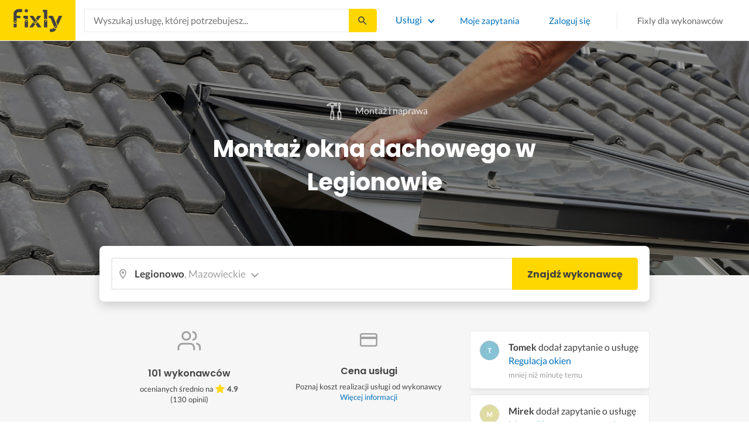

--- FILE ---
content_type: text/html; charset=utf-8
request_url: https://fixly.pl/kategoria/montaz-okna-dachowego/legionowo
body_size: 71628
content:
<!doctype html>
<html lang="pl" data-reactroot=""><head><meta charSet="utf-8"/><meta http-equiv="X-UA-Compatible" content="IE=edge"/><meta name="viewport" content="width=device-width, initial-scale=1, shrink-to-fit=no"/><meta name="theme-color" content="#FFD700"/><meta name="apple-mobile-web-app-status-bar-style" content="#FFD700"/><meta name="p:domain_verify" content="f75c2304f44ec5f3eb50c47cbed8922c"/><meta http-equiv="Content-Language" content="pl"/><link rel="preconnect" href="https://gapl.hit.gemius.pl"/><link rel="preconnect" href="https://ls.hit.gemius.pl"/><link rel="preconnect" href="https://ninja.data.olxcdn.com"/><link rel="preconnect" href="https://tracking.olx-st.com"/><link rel="preconnect" href="https://www.googletagmanager.com"/><link rel="preconnect" href="https://www.google-analytics.com"/><link rel="preconnect" href="https://www.gstatic.com"/><link rel="preconnect" href="https://fonts.gstatic.com" crossorigin="anonymous"/><link rel="preconnect" href="https://fcm.googleapis.com"/><link rel="preconnect" href="https://pubads.g.doubleclick.net"/><link rel="preconnect" href="https://creativecdn.com"/><link rel="preconnect" href="https://cdn.fixly.pl" crossorigin="anonymous"/><link rel="manifest" href="/manifest.json" crossorigin="use-credentials"/><link rel="preload" as="script" href="/new-relic.js"/><script>
              (function () {
                    const params = new URLSearchParams(window.location.search);
                    const att = params.get('att');
                    if (!att) return;
                    const action = att === 'allowed' ? 'accept_all' : att === 'rejected' ? 'reject_all' : null;
                    if (!action) return;
                    function checkAndRunAction() {
                      if (typeof window.performBannerAction === 'function') {
                        window.performBannerAction(action);
                        return true;
                      }
                      return false;
                    }
                    if (checkAndRunAction()) return;
                    document.addEventListener('cookieyes_banner_load', () => {
                      checkAndRunAction();
                    });
                  })();
            </script><style>
        /* latin-ext */
        @font-face {
          font-family: 'Lato';
          font-style: normal;
          font-weight: 400;
          font-display: swap;
          src: url(https://fonts.gstatic.com/s/lato/v17/S6uyw4BMUTPHjxAwXiWtFCfQ7A.woff2) format('woff2');
          unicode-range: U+0100-024F, U+0259, U+1E00-1EFF, U+2020, U+20A0-20AB, U+20AD-20CF, U+2113, U+2C60-2C7F, U+A720-A7FF;
        }
        /* latin */
        @font-face {
          font-family: 'Lato';
          font-style: normal;
          font-weight: 400;
          font-display: swap;
          src: url(https://fonts.gstatic.com/s/lato/v17/S6uyw4BMUTPHjx4wXiWtFCc.woff2) format('woff2');
          unicode-range: U+0000-00FF, U+0131, U+0152-0153, U+02BB-02BC, U+02C6, U+02DA, U+02DC, U+2000-206F, U+2074, U+20AC, U+2122, U+2191, U+2193, U+2212, U+2215, U+FEFF, U+FFFD;
        }
        /* latin-ext */
        @font-face {
          font-family: 'Lato';
          font-style: normal;
          font-weight: 700;
          font-display: swap;
          src: url(https://fonts.gstatic.com/s/lato/v17/S6u9w4BMUTPHh6UVSwaPGQ3q5d0N7w.woff2) format('woff2');
          unicode-range: U+0100-024F, U+0259, U+1E00-1EFF, U+2020, U+20A0-20AB, U+20AD-20CF, U+2113, U+2C60-2C7F, U+A720-A7FF;
        }
        /* latin */
        @font-face {
          font-family: 'Lato';
          font-style: normal;
          font-weight: 700;
          font-display: swap;
          src: url(https://fonts.gstatic.com/s/lato/v17/S6u9w4BMUTPHh6UVSwiPGQ3q5d0.woff2) format('woff2');
          unicode-range: U+0000-00FF, U+0131, U+0152-0153, U+02BB-02BC, U+02C6, U+02DA, U+02DC, U+2000-206F, U+2074, U+20AC, U+2122, U+2191, U+2193, U+2212, U+2215, U+FEFF, U+FFFD;
        }
        /* devanagari */
        @font-face {
          font-family: 'Poppins';
          font-style: normal;
          font-weight: 400;
          font-display: swap;
          src: url(https://fonts.gstatic.com/s/poppins/v15/pxiEyp8kv8JHgFVrJJbecnFHGPezSQ.woff2) format('woff2');
          unicode-range: U+0900-097F, U+1CD0-1CF6, U+1CF8-1CF9, U+200C-200D, U+20A8, U+20B9, U+25CC, U+A830-A839, U+A8E0-A8FB;
        }
        /* latin-ext */
        @font-face {
          font-family: 'Poppins';
          font-style: normal;
          font-weight: 400;
          font-display: swap;
          src: url(https://fonts.gstatic.com/s/poppins/v15/pxiEyp8kv8JHgFVrJJnecnFHGPezSQ.woff2) format('woff2');
          unicode-range: U+0100-024F, U+0259, U+1E00-1EFF, U+2020, U+20A0-20AB, U+20AD-20CF, U+2113, U+2C60-2C7F, U+A720-A7FF;
        }
        /* latin */
        @font-face {
          font-family: 'Poppins';
          font-style: normal;
          font-weight: 400;
          font-display: swap;
          src: url(https://fonts.gstatic.com/s/poppins/v15/pxiEyp8kv8JHgFVrJJfecnFHGPc.woff2) format('woff2');
          unicode-range: U+0000-00FF, U+0131, U+0152-0153, U+02BB-02BC, U+02C6, U+02DA, U+02DC, U+2000-206F, U+2074, U+20AC, U+2122, U+2191, U+2193, U+2212, U+2215, U+FEFF, U+FFFD;
        }
        /* devanagari */
        @font-face {
          font-family: 'Poppins';
          font-style: normal;
          font-weight: 500;
          font-display: swap;
          src: url(https://fonts.gstatic.com/s/poppins/v15/pxiByp8kv8JHgFVrLGT9Z11lFd2JQEl8qw.woff2) format('woff2');
          unicode-range: U+0900-097F, U+1CD0-1CF6, U+1CF8-1CF9, U+200C-200D, U+20A8, U+20B9, U+25CC, U+A830-A839, U+A8E0-A8FB;
        }
        /* latin-ext */
        @font-face {
          font-family: 'Poppins';
          font-style: normal;
          font-weight: 500;
          font-display: swap;
          src: url(https://fonts.gstatic.com/s/poppins/v15/pxiByp8kv8JHgFVrLGT9Z1JlFd2JQEl8qw.woff2) format('woff2');
          unicode-range: U+0100-024F, U+0259, U+1E00-1EFF, U+2020, U+20A0-20AB, U+20AD-20CF, U+2113, U+2C60-2C7F, U+A720-A7FF;
        }
        /* latin */
        @font-face {
          font-family: 'Poppins';
          font-style: normal;
          font-weight: 500;
          font-display: swap;
          src: url(https://fonts.gstatic.com/s/poppins/v15/pxiByp8kv8JHgFVrLGT9Z1xlFd2JQEk.woff2) format('woff2');
          unicode-range: U+0000-00FF, U+0131, U+0152-0153, U+02BB-02BC, U+02C6, U+02DA, U+02DC, U+2000-206F, U+2074, U+20AC, U+2122, U+2191, U+2193, U+2212, U+2215, U+FEFF, U+FFFD;
        }
        /* devanagari */
        @font-face {
          font-family: 'Poppins';
          font-style: normal;
          font-weight: 600;
          font-display: swap;
          src: url(https://fonts.gstatic.com/s/poppins/v15/pxiByp8kv8JHgFVrLEj6Z11lFd2JQEl8qw.woff2) format('woff2');
          unicode-range: U+0900-097F, U+1CD0-1CF6, U+1CF8-1CF9, U+200C-200D, U+20A8, U+20B9, U+25CC, U+A830-A839, U+A8E0-A8FB;
        }
        /* latin-ext */
        @font-face {
          font-family: 'Poppins';
          font-style: normal;
          font-weight: 600;
          font-display: swap;
          src: url(https://fonts.gstatic.com/s/poppins/v15/pxiByp8kv8JHgFVrLEj6Z1JlFd2JQEl8qw.woff2) format('woff2');
          unicode-range: U+0100-024F, U+0259, U+1E00-1EFF, U+2020, U+20A0-20AB, U+20AD-20CF, U+2113, U+2C60-2C7F, U+A720-A7FF;
        }
        /* latin */
        @font-face {
          font-family: 'Poppins';
          font-style: normal;
          font-weight: 600;
          font-display: swap;
          src: url(https://fonts.gstatic.com/s/poppins/v15/pxiByp8kv8JHgFVrLEj6Z1xlFd2JQEk.woff2) format('woff2');
          unicode-range: U+0000-00FF, U+0131, U+0152-0153, U+02BB-02BC, U+02C6, U+02DA, U+02DC, U+2000-206F, U+2074, U+20AC, U+2122, U+2191, U+2193, U+2212, U+2215, U+FEFF, U+FFFD;
        }
        /* devanagari */
        @font-face {
          font-family: 'Poppins';
          font-style: normal;
          font-weight: 700;
          font-display: swap;
          src: url(https://fonts.gstatic.com/s/poppins/v15/pxiByp8kv8JHgFVrLCz7Z11lFd2JQEl8qw.woff2) format('woff2');
          unicode-range: U+0900-097F, U+1CD0-1CF6, U+1CF8-1CF9, U+200C-200D, U+20A8, U+20B9, U+25CC, U+A830-A839, U+A8E0-A8FB;
        }
        /* latin-ext */
        @font-face {
          font-family: 'Poppins';
          font-style: normal;
          font-weight: 700;
          font-display: swap;
          src: url(https://fonts.gstatic.com/s/poppins/v15/pxiByp8kv8JHgFVrLCz7Z1JlFd2JQEl8qw.woff2) format('woff2');
          unicode-range: U+0100-024F, U+0259, U+1E00-1EFF, U+2020, U+20A0-20AB, U+20AD-20CF, U+2113, U+2C60-2C7F, U+A720-A7FF;
        }
        /* latin */
        @font-face {
          font-family: 'Poppins';
          font-style: normal;
          font-weight: 700;
          font-display: swap;
          src: url(https://fonts.gstatic.com/s/poppins/v15/pxiByp8kv8JHgFVrLCz7Z1xlFd2JQEk.woff2) format('woff2');
          unicode-range: U+0000-00FF, U+0131, U+0152-0153, U+02BB-02BC, U+02C6, U+02DA, U+02DC, U+2000-206F, U+2074, U+20AC, U+2122, U+2191, U+2193, U+2212, U+2215, U+FEFF, U+FFFD;
        }

      </style><link data-chunk="ActivityFeed" rel="preload" as="style" href="https://cdn.fixly.pl/static/css/ActivityFeed.67e13c12.chunk.css"/><link data-chunk="WizardLocationSticky" rel="preload" as="style" href="https://cdn.fixly.pl/static/css/WizardLocationSticky.82d19c17.chunk.css"/><link data-chunk="L4CategoryCity" rel="preload" as="style" href="https://cdn.fixly.pl/static/css/L4CategoryCity.5645e3ea.chunk.css"/><link data-chunk="TopCategories" rel="preload" as="style" href="https://cdn.fixly.pl/static/css/TopCategories.66a92324.chunk.css"/><link data-chunk="ServiceSearchHeader" rel="preload" as="style" href="https://cdn.fixly.pl/static/css/ServiceSearchHeader.87ec995d.chunk.css"/><link data-chunk="main" rel="preload" as="style" href="https://cdn.fixly.pl/static/css/main.f21166a2.chunk.css"/><link data-chunk="main" rel="preload" as="script" href="https://cdn.fixly.pl/static/js/runtime-main.857127ed.js"/><link data-chunk="main" rel="preload" as="script" href="https://cdn.fixly.pl/static/js/73.f9848a54.chunk.js"/><link data-chunk="main" rel="preload" as="script" href="https://cdn.fixly.pl/static/js/main.618c1ed6.chunk.js"/><link data-chunk="ServiceSearchHeader" rel="preload" as="script" href="https://cdn.fixly.pl/static/js/9.015e97dd.chunk.js"/><link data-chunk="ServiceSearchHeader" rel="preload" as="script" href="https://cdn.fixly.pl/static/js/ServiceSearchHeader.41cec825.chunk.js"/><link data-chunk="TopCategories" rel="preload" as="script" href="https://cdn.fixly.pl/static/js/3.8b1766e0.chunk.js"/><link data-chunk="TopCategories" rel="preload" as="script" href="https://cdn.fixly.pl/static/js/TopCategories.526c2498.chunk.js"/><link data-chunk="L4CategoryCity" rel="preload" as="script" href="https://cdn.fixly.pl/static/js/1.156404aa.chunk.js"/><link data-chunk="L4CategoryCity" rel="preload" as="script" href="https://cdn.fixly.pl/static/js/2.835602df.chunk.js"/><link data-chunk="L4CategoryCity" rel="preload" as="script" href="https://cdn.fixly.pl/static/js/7.41c03824.chunk.js"/><link data-chunk="L4CategoryCity" rel="preload" as="script" href="https://cdn.fixly.pl/static/js/L4CategoryCity.2dcbc11c.chunk.js"/><link data-chunk="WizardLocationSticky" rel="preload" as="script" href="https://cdn.fixly.pl/static/js/0.25f35a54.chunk.js"/><link data-chunk="WizardLocationSticky" rel="preload" as="script" href="https://cdn.fixly.pl/static/js/WizardLocationSticky.9f5b82f8.chunk.js"/><link data-chunk="ActivityFeed" rel="preload" as="script" href="https://cdn.fixly.pl/static/js/4.597e1af1.chunk.js"/><link data-chunk="ActivityFeed" rel="preload" as="script" href="https://cdn.fixly.pl/static/js/76.25bdd020.chunk.js"/><link data-chunk="ActivityFeed" rel="preload" as="script" href="https://cdn.fixly.pl/static/js/ActivityFeed.488737f4.chunk.js"/><link data-chunk="main" rel="stylesheet" href="https://cdn.fixly.pl/static/css/main.f21166a2.chunk.css"/><link data-chunk="ServiceSearchHeader" rel="stylesheet" href="https://cdn.fixly.pl/static/css/ServiceSearchHeader.87ec995d.chunk.css"/><link data-chunk="TopCategories" rel="stylesheet" href="https://cdn.fixly.pl/static/css/TopCategories.66a92324.chunk.css"/><link data-chunk="L4CategoryCity" rel="stylesheet" href="https://cdn.fixly.pl/static/css/L4CategoryCity.5645e3ea.chunk.css"/><link data-chunk="WizardLocationSticky" rel="stylesheet" href="https://cdn.fixly.pl/static/css/WizardLocationSticky.82d19c17.chunk.css"/><link data-chunk="ActivityFeed" rel="stylesheet" href="https://cdn.fixly.pl/static/css/ActivityFeed.67e13c12.chunk.css"/></head><body class="eupopup"><div id="root"><header class="header" id="siteHeader"><div class="header__wrapper header__wrapper_mobileNotFixed"><div class="header__leftSide"><a href="/" class="header__logo"><img src="https://cdn.fixly.pl/static/media/fixly_logo.ecdfa02a.svg" alt="Fixly.pl logo" class="header__logoImg" width="53" height="24"/></a></div><div class="header__search"><div class="serviceSearchHeader"><div class="serviceSearch"><form class="serviceSearch__form"><div class="serviceSearch__inputWrap"><div role="combobox" aria-haspopup="listbox" aria-owns="react-autowhatever-1" aria-expanded="false" class="react-autosuggest__container"><input type="text" value="" autoComplete="off" aria-autocomplete="list" aria-controls="react-autowhatever-1" class="serviceSuggest__input serviceSuggest__input_inHeader" placeholder="Wyszukaj usługę, której potrzebujesz..." aria-label="Wyszukaj usługę, której potrzebujesz..." data-testid="serviceSuggestInput"/><div id="react-autowhatever-1" role="listbox" class="react-autosuggest__suggestions-container"></div></div></div><button type="submit" class="serviceSearch__submit serviceSearch__submit_inHeader" aria-label="Szukaj..." data-testid="serviceSuggestSubmit"></button></form></div><button type="button" class="serviceSearchHeader__close" aria-label="Zamknij"></button></div></div><div class="header__rightSide"><nav class="navigation"><ul class="navigation__list"><li class="navigation__item"><div class="dropdownMenu"><button type="button" class="dropdownMenu__button" aria-expanded="false" aria-haspopup="true" aria-label="Lista wszystkich usług" data-testid="dropdownMenuServicesButton">Usługi</button><div class="dropdownMenu__dropdownWrapper"><div class="dropdownMenu__dropdown" aria-hidden="true"><div class="dropdownMenu__container"><ul class="topCategories"><li class="topCategories__category"><a class="topCategories__categoryLink" href="/kategorie/budowa-domu"><span class="topCategories__categoryIcon"><svg xmlns="http://www.w3.org/2000/svg" height="42" width="42" viewBox="0 0 42 42"><path d="M30.3 13.4V7.7a.8.8 0 00-.8-.8h-3.6a.8.8 0 00-.8.8v1l-3.5-3.2a.8.8 0 00-1.1 0L5.7 18.8a.8.8 0 00.6 1.4h3.9v10.6H7.6a.8.8 0 000 1.6h10.1v2.3a2 2 0 002.1 2h2.5a2 2 0 002-2v-2.3h10.2a.8.8 0 100-1.6h-2.6V20.2h4a.8.8 0 00.5-1.4l-6.1-5.4zm-7.6 21.3a.4.4 0 01-.4.4h-2.5a.4.4 0 01-.4-.4V26a4.6 4.4 0 00-1.6-3.3 4.9 4.7 0 01-.2-6.7v2a2 2 0 002 2h3a2 2 0 002-2v-2a4.9 4.7 0 01-.4 6.7 4.5 4.3 0 00-1.5 3.2zm8.4-16a.8.8 0 00-.8.7v11.4h-6v-4.9c0-.8.4-1.5 1-2a6.5 6.3 0 00.3-9.2 1.6 1.5 0 00-1.7-.3 1.6 1.5 0 00-1 1.4V18a.3.3 0 01-.4.4h-3a.3.3 0 01-.3-.4v-2.2a1.6 1.5 0 00-1-1.4 1.6 1.5 0 00-1.7.3 6.5 6.3 0 00.2 9.2 3 2.8 0 011 2v4.9h-5.9V19.4a.8.8 0 00-.8-.8H8.4L21.1 7.2l4.2 3.9a.8.8 0 001.4-.6v-2h2v5.2a.8.8 0 00.2.6l4.8 4.3h-2.6z" fill="currentColor"></path></svg></span><span class="topCategories__categoryName"><span>Budowa domu</span></span></a></li><li class="topCategories__category"><a class="topCategories__categoryLink" href="/kategorie/elektryk"><span class="topCategories__categoryIcon"><svg width="42" height="42" viewBox="0 0 42 42" xmlns="http://www.w3.org/2000/svg"><path d="M22.5 17.5h7.4a1 1 0 011 1.6l-10 16.4a1 1 0 01-1 .5h-.2a1 1 0 01-.8-1.1l.8-10.5H12a1 1 0 01-1-1.6L21.3 6.5a1 1 0 012 .6l-.7 10.4zm-1 6.3l-.9 9.5 8.3-14h-7a1 1 0 01-.7-.4 1 1 0 01-.3-.8l.3-8.8-8 13.3h7.2c.3 0 .6.2.8.4.2.2.3.5.2.8z" fill="currentColor"></path></svg></span><span class="topCategories__categoryName"><span>Elektryk</span></span></a></li><li class="topCategories__category"><a class="topCategories__categoryLink" href="/kategorie/hydraulik"><span class="topCategories__categoryIcon"><svg width="42" height="42" viewBox="0 0 42 42" xmlns="http://www.w3.org/2000/svg"><path d="M31.8 26.4a.6.6 0 00-.7.4 6.2 6.2 0 01-.3.7c0 .2-.3.6-.6 1a5.3 5.3 0 01-.9.8l-.9.4a.6.6 0 00.4 1l1.2-.5a6.4 6.4 0 001-1 5.5 5.5 0 001.2-2.1.6.6 0 00-.4-.7zM9.2 13.9a2.6 2.6 0 115.2 0 2.6 2.6 0 01-5.2 0zm1.5 0a1.1 1.1 0 002.2 0 1.1 1.1 0 00-2.2 0zM15 10a2 2 0 114.1 0 2 2 0 01-4 0zm1.5 0a.6.6 0 101.1 0 .6.6 0 00-1 0z" fill="currentColor"></path><path d="M32.2 17.7h3c1.2 0 2.2.9 2.2 2s0 2-.2 2l-.9.4c-.4.2-.7 1.4-.7 2.6 0 1.2-.4 3.2-1 4.3a10 10 0 01-2.7 3.3l-.5.4a8 8 0 01-4 1.3H14a8 8 0 01-4-1.3l-.5-.4A10 10 0 016.8 29c-.5-1.1-1-3-1.1-4.3-.1-1.2-.5-2.4-.8-2.6l-.7-.4c-.1 0-.2-.9-.2-2s1-2 2.2-2h9a2.6 2.6 0 015.1 0h7.5v-1.9h-1.9a.7.7 0 01-.7-.7c0-.5.3-.8.7-.8h1.9V14c0-.4.3-.7.7-.7h3c.4 0 .7.3.7.7v.4h1.9c.4 0 .7.3.7.8a.7.7 0 01-.7.7h-1.9v1.9zm-1.5-3h-1.4v3h1.4v-3zm-13 1.8c.7 0 1.2.5 1.2 1.2h-2.3c0-.7.5-1.2 1.1-1.2zm18 4.3l.2-.1v-1c0-.3-.3-.6-.7-.6h-29c-.4 0-.7.3-.7.6v1l.3.2a.2.2 0 01.1 0h6a.5.5 0 010 1H6.5c.4.8.6 2 .7 2.7a8.7 8.7 0 003.2 6.6l.5.3c.7.5 2.2 1 3.1 1h13.4c1 0 2.4-.5 3.2-1l.4-.4c.8-.5 1.9-1.8 2.3-2.7.4-1 .8-2.7.8-3.7 0-.7.1-3.2 1.5-4z" fill="currentColor"></path></svg></span><span class="topCategories__categoryName"><span>Hydraulik</span></span></a></li><li class="topCategories__category"><a class="topCategories__categoryLink" href="/kategorie/malarz"><span class="topCategories__categoryIcon"><svg xmlns="http://www.w3.org/2000/svg" width="42" height="42" viewBox="0 0 11.11 11.11"><path d="M5.93 1.5a.66.66 0 00-.47.19l-.25.25-.05-.05a.74.74 0 00-1.05 0l-.45.45a.83.83 0 00-.24.6c0 .21.08.42.24.58l1.55 1.55a.43.43 0 010 .6l-.23.23-.29-.3a.45.45 0 00-.63 0 .44.44 0 00-.03.59L2.71 7.5a.44.44 0 00-.58.03.45.45 0 000 .63l.87.86a.44.44 0 00.63 0c.16-.16.16-.4.02-.58l1.33-1.32c.07.06.16.1.26.1a.45.45 0 00.32-.76l-.3-.29.23-.22a.83.83 0 000-1.18L3.95 3.23a.42.42 0 01-.13-.3c0-.11.05-.22.13-.3l.45-.45a.34.34 0 01.48 0l.05.04-.25.25a.67.67 0 000 .94L7.75 6.5a.66.66 0 00.94 0l.78-.79a.67.67 0 000-.94L6.4 1.7a.66.66 0 00-.47-.2zm0 .4c.07 0 .14.03.18.08L9.2 5.05a.26.26 0 010 .37l-.79.78a.27.27 0 01-.37 0L4.96 3.13a.26.26 0 010-.37l.4-.4.39-.38a.26.26 0 01.18-.08zm1.25 1.43a.17.17 0 00-.12.28l.3.3a.17.17 0 00.23 0 .17.17 0 000-.24l-.29-.3a.17.17 0 00-.12-.04zm.68.67a.17.17 0 00-.13.29L8.8 5.35a.17.17 0 00.25 0 .17.17 0 000-.24L7.97 4.05A.17.17 0 007.84 4zM4.36 5.88l.03.01.87.87a.04.04 0 01-.06.06l-.1-.1V6.7l-.28-.27a.2.2 0 00-.28 0 .2.2 0 000 .28l.13.13-1.33 1.33c-.07-.03-.15-.03-.2.02a.2.2 0 000 .29l.09.1.1.1a.04.04 0 010 .05.04.04 0 01-.06 0l-.86-.86a.04.04 0 010-.06.04.04 0 01.05 0l.14.13v.01l.25.24a.2.2 0 00.28 0 .2.2 0 000-.28l-.13-.14 1.33-1.33c.06.02.14.02.19-.03a.2.2 0 000-.29l-.08-.07-.1-.11a.04.04 0 010-.06.04.04 0 01.02-.01z" fill="currentColor"></path></svg></span><span class="topCategories__categoryName"><span>Malarz</span></span></a></li><li class="topCategories__category"><a class="topCategories__categoryLink" href="/kategorie/meble-i-zabudowa"><span class="topCategories__categoryIcon"><svg width="42" height="42" viewBox="0 0 42 42" xmlns="http://www.w3.org/2000/svg"><path d="M18.4 6a.7.7 0 00-.7.5l-2 5.2a.7.7 0 00.1.7l.6.3h2.7a3.2 3.2 0 00-1.4 2.6c0 .6.2 1.2.5 1.6H7.5c-.4 0-.5.4-.5.8v17.6c0 .4.1.7.5.7h2.4c.4 0 .9-.3.9-.7v-1.7h20v1.7c0 .4 0 .7.5.7h2.3c.4 0 1-.3 1-.7V17.7c0-.4-.6-.8-1-.8h-10a3.2 3.2 0 00-.7-4.2h2.3c.4 0 .7-.4.7-.8a.7.7 0 00-.1-.3l-2-5.1a.7.7 0 00-.6-.5h-4.8zm.5 1.4h3.8l1.4 3.8h-6.7L19 7.4zm2 6a1.8 1.8 0 01.6 3.5h-1.1a1.8 1.8 0 01-1.2-1.6c0-1 .8-1.8 1.8-1.8zm-12.5 5h11.8a3.2 3.2 0 001.5 0h11.4v6.2H8.4v-6.2zm1.2 2.8a.7.7 0 000 1.5h2a.7.7 0 000-1.5h-2zm19.5 0a.7.7 0 000 1.5h2a.7.7 0 000-1.5h-2zM8.4 26h24.7v6.2H8.4V26zm1.2 2.4a.7.7 0 000 1.4h2a.7.7 0 000-1.4h-2zm19.5 0a.7.7 0 000 1.4h2a.7.7 0 000-1.4h-2zM8.4 33.6h1v1h-1v-1zm23.8 0h1v1h-1v-1z" fill="currentColor"></path></svg></span><span class="topCategories__categoryName"><span>Meble i zabudowa</span></span></a></li><li class="topCategories__category"><a class="topCategories__categoryLink" href="/kategorie/motoryzacja"><span class="topCategories__categoryIcon"><svg xmlns="http://www.w3.org/2000/svg" width="42" height="42" viewBox="0 0 42 42"><path fill="currentColor" d="M12.2 18h-1.7c-1.2 0-2.3.5-3.1 1.3s-1.3 1.9-1.3 3.1v.6c0 1.1.4 2.1 1.2 2.8.8.8 1.8 1.2 2.8 1.2h.4v.1c.2.8.7 1.5 1.3 2 .6.5 1.5.8 2.3.8s1.6-.3 2.3-.8c.7-.5 1.1-1.2 1.3-2V27h7.5v.1c.2.8.7 1.5 1.3 2 .7.5 1.5.8 2.3.8.8 0 1.6-.3 2.3-.8.7-.5 1.1-1.2 1.3-2V27H34a2.732 2.732 0 002.7-2.7V22c0-1-.4-2-1.1-2.8-.7-.8-1.7-1.2-2.7-1.2h-.1l-2.7-4.7c-.2-.4-.5-.7-.8-.9-.4-.2-.8-.3-1.2-.3h-9.4c-.3 0-.6.1-.9.2-.3.1-.6.3-.8.6L12.2 18zm3.3 9.5c-.4.4-.8.6-1.3.6-.4 0-.7-.1-1-.3-.3-.2-.6-.5-.7-.8-.1-.3-.2-.7-.1-1.1.1-.4.3-.7.5-1 .3-.3.6-.4 1-.5.4-.1.7 0 1.1.1.3.1.6.4.8.7.2.3.3.7.3 1-.1.5-.2.9-.6 1.3zm14.8 0c-.3.3-.8.5-1.3.5-.4 0-.7-.1-1-.3-.3-.2-.5-.5-.7-.8-.1-.3-.2-.7-.1-1.1.1-.4.3-.7.5-1 .3-.3.6-.4 1-.5.4-.1.7 0 1.1.1.3.1.6.4.8.7s.3.7.3 1c0 .6-.2 1-.6 1.4zm3.9-7c.4.4.6 1 .6 1.6v2.3c0 .2-.1.4-.2.6-.2.2-.4.2-.6.2h-1.5v-.1c-.2-.8-.7-1.4-1.3-1.9-.6-.5-1.4-.7-2.2-.7-.8 0-1.6.3-2.2.7-.6.5-1.1 1.1-1.3 1.9v.1h-7.7v-.1c-.2-.8-.7-1.4-1.3-1.9-.6-.5-1.4-.7-2.2-.7-.8 0-1.6.2-2.2.7-.6.5-1.1 1.1-1.3 1.9v.1h-.5c-.6 0-1.1-.2-1.6-.6-.4-.4-.6-1-.6-1.6v-.6c0-.7.3-1.3.7-1.8.5-.5 1.1-.7 1.8-.7h22.2c.4-.1 1 .2 1.4.6zm-10.5-6.6h4.4c.1 0 .2 0 .3.1.1 0 .1.1.2.2l2.2 3.8h-7v-4.1zm-5.4.2s.1-.1.2-.1H21.9v4h-7.2l3.6-3.9z"></path></svg></span><span class="topCategories__categoryName"><span>Motoryzacja</span></span></a></li><li class="topCategories__category"><a class="topCategories__categoryLink" href="/kategorie/ogrod"><span class="topCategories__categoryIcon"><svg xmlns="http://www.w3.org/2000/svg" width="42" height="42" viewBox="0 0 11.1 11.1"><path d="M6 2.5c-1.4 0-2.4.3-3.2 1a3 3 0 00-.9 1.3 2.9 2.9 0 00-.1 1v.5a.2.2 0 00.2.1.2.2 0 00.2 0 .2.2 0 00.1-.2c.1-.5.3-.9.5-1.1.3-.3.6-.4 1-.3.3 0 .5.1.7.3l.5.8c.2.5.5.8.8 1 .5.3 1.1.5 2 .5h.5l-.1 1a.2.2 0 00.2.3.2.2 0 00.3-.2 4.4 4.4 0 000-1.5c-.2-1.2-.9-2.2-2.2-3a.3.3 0 00-.2 0 .2.2 0 00-.1 0 .3.3 0 000 .2.2.2 0 000 .2c1.1.7 1.8 1.5 2 2.4a6 6 0 01-.5.1c-.7 0-1.2-.1-1.6-.4-.2-.1-.5-.4-.7-.8l-.6-1a1.8 1.8 0 00-.9-.4c-.7 0-1.2.2-1.5.6.1-.4.4-.7.7-1 .7-.6 1.6-1 2.9-1 1 0 1.7.3 2.2 1 .5.5.8 1.1.8 1.9l-.2.6a.2.2 0 000 .2.2.2 0 00.4 0l.2-.8c0-.9-.3-1.7-.8-2.3-.7-.7-1.5-1-2.6-1z" fill="currentColor"></path></svg></span><span class="topCategories__categoryName"><span>Ogród</span></span></a></li><li class="topCategories__category"><a class="topCategories__categoryLink" href="/kategorie/organizacja-imprez"><span class="topCategories__categoryIcon"><svg xmlns="http://www.w3.org/2000/svg" width="42" height="42" viewBox="0 0 42 42"><path d="M15.6 14.94a.67.67 0 00.17.71l2.09 2-.5 2.87a.71.71 0 00.28.68.68.68 0 00.41.14.8.8 0 00.33-.08L21 19.93l2.58 1.36a.69.69 0 00.73-.06.71.71 0 00.28-.68l-.49-2.87 2.08-2a.67.67 0 00.17-.71.68.68 0 00-.56-.48l-2.88-.41-1.28-2.61a.7.7 0 00-.63-.39.67.67 0 00-.62.39L19 14l-2.88.42a.69.69 0 00-.52.52zm7 2.62l.31 1.83-1.65-.86a.68.68 0 00-.64 0l-1.62.86.31-1.83a.68.68 0 00-.2-.62l-1.33-1.3 1.84-.27a.7.7 0 00.53-.38l.85-1.67.77 1.68a.7.7 0 00.53.38l1.84.27-1.33 1.3a.68.68 0 00-.2.61zM6.51 15.5l1 1.78a.7.7 0 001.25 0l.84-1.84 2-.36a.69.69 0 00.54-.5.7.7 0 00-.2-.71l-1.49-1.36.27-2a.7.7 0 00-1-.7l-1.76 1L6 9.89a.72.72 0 00-.73.08.68.68 0 00-.25.69l.41 2-1.36 1.44a.69.69 0 00-.15.72.71.71 0 00.58.46zm.4-2.78l-.2-1 .88.43a.74.74 0 00.65 0l.84-.48-.13 1a.72.72 0 00.23.61l.72.65-1 .18a.71.71 0 00-.52.4l-.4.89-.46-.86a.71.71 0 00-.52-.39l-1-.1.68-.71a.7.7 0 00.23-.62zM37.9 21.28l-1.5-1.36.27-2a.68.68 0 00-.3-.67.69.69 0 00-.73 0l-1.76 1-1.82-.88a.71.71 0 00-.73.08.7.7 0 00-.26.69l.41 2-1.39 1.46a.7.7 0 00-.16.73.71.71 0 00.58.45l2 .22 1 1.78a.7.7 0 001.25 0l.83-1.84 2-.36a.69.69 0 00.55-.5.72.72 0 00-.24-.8zm-5-1.11l-.19-1 .88.43a.66.66 0 00.64 0l.85-.48-.13 1a.7.7 0 00.22.61l.72.65-.95.18a.69.69 0 00-.52.4l-.4.89-.44-.85a.73.73 0 00-.58-.4l-1-.1.67-.71a.67.67 0 00.25-.62zM25.85 12.44a2.2 2.2 0 10-2.19-2.2 2.21 2.21 0 002.19 2.2zm-.8-2.2a.8.8 0 01.8-.8.8.8 0 110 1.6.8.8 0 01-.8-.8zM9.19 29.18a2.2 2.2 0 102.19 2.2 2.21 2.21 0 00-2.19-2.2zm.8 2.2a.81.81 0 11-.8-.8.8.8 0 01.81.8zM32.83 26.83A2.2 2.2 0 1035 29a2.2 2.2 0 00-2.17-2.17zm.8 2.2a.81.81 0 11-.8-.8.8.8 0 01.8.77zM8.06 23.33a1.65 1.65 0 011.64-1.64.7.7 0 100-1.39 1.65 1.65 0 01-1.64-1.63.7.7 0 00-1.39 0A1.66 1.66 0 015 20.3a.69.69 0 00-.27 1.33H5a1.65 1.65 0 011.64 1.64.7.7 0 101.39 0zM7.77 21a3.18 3.18 0 00-.41.41A2.59 2.59 0 007 21a3 3 0 00.4-.4 3.11 3.11 0 00.37.4zM12.64 9.53h.28a1.64 1.64 0 011.64 1.64.7.7 0 001.39 0 1.64 1.64 0 011.64-1.64.7.7 0 100-1.4A1.65 1.65 0 0116 6.57a.7.7 0 00-1.39 0 1.65 1.65 0 01-1.71 1.62.71.71 0 00-.7.7.69.69 0 00.44.64zm2.21-.64a3 3 0 00.4-.4 3.87 3.87 0 00.41.4 3.87 3.87 0 00-.41.4 3 3 0 00-.4-.4zM30.09 11.85a.17.17 0 00.1 0 .23.23 0 00.13 0h.06a1.64 1.64 0 011.62 1.7.7.7 0 101.39 0 1.64 1.64 0 011.64-1.63.7.7 0 100-1.4 1.64 1.64 0 01-1.62-1.62.7.7 0 10-1.41 0 1.65 1.65 0 01-1.66 1.62.69.69 0 00-.27 1.33zm2.22-.63a3.09 3.09 0 00.4-.41 3.18 3.18 0 00.41.41 2.59 2.59 0 00-.41.4 2.52 2.52 0 00-.4-.4zM21 22.3a.7.7 0 00-.7.7v12a.7.7 0 001.4 0V23a.7.7 0 00-.7-.7z" fill="currentColor"></path><path d="M31.52 16.57a.67.67 0 00.23-.48.7.7 0 00-1.17-.55 23.39 23.39 0 00-7.71 17.34c0 .72 0 1.46.1 2.21a.7.7 0 00.7.63h.06a.69.69 0 00.63-.76c-.06-.69-.09-1.39-.09-2.08a22 22 0 017.25-16.31zM32.6 25.17a.69.69 0 00.27-.46.67.67 0 00-.13-.51.71.71 0 00-.47-.27.7.7 0 00-.51.12 16.1 16.1 0 00-6.08 9.39c-.11.5-.2 1-.26 1.5a.7.7 0 00.61.77h.09a.71.71 0 00.69-.61c.06-.47.14-.93.24-1.37a14.63 14.63 0 015.55-8.56zM10.12 24.05a.72.72 0 00-1 .15.69.69 0 00.14 1 14.63 14.63 0 015.55 8.57c.1.46.18.92.24 1.37a.7.7 0 00.69.61h.09a.68.68 0 00.47-.26.72.72 0 00.14-.51q-.11-.78-.27-1.5a16 16 0 00-6.05-9.43zM11.28 15.54a.7.7 0 00-1 .05.68.68 0 00-.18.5.67.67 0 00.23.48 22 22 0 017.27 16.31 20.41 20.41 0 01-.1 2.12.74.74 0 00.16.51.71.71 0 00.47.25h.07a.69.69 0 00.69-.63c.07-.73.1-1.48.1-2.21a23.39 23.39 0 00-7.71-17.38z" fill="currentColor"></path></svg></span><span class="topCategories__categoryName"><span>Organizacja imprez</span></span></a></li><li class="topCategories__category"><a class="topCategories__categoryLink" href="/kategorie/projektowanie"><span class="topCategories__categoryIcon"><svg width="42" height="42" viewBox="0 0 42 42" xmlns="http://www.w3.org/2000/svg"><path d="M34.5 7.031a1.675 1.675 0 00-1.781.375L7.875 32.296a1.675 1.675 0 00-.375 1.782A1.63 1.63 0 009 35.11h24.844c.89 0 1.64-.75 1.64-1.64V8.579c.047-.704-.375-1.266-.984-1.548zm-.61 26.672H9.048c-.14 0-.188-.094-.234-.14-.047-.047-.047-.141.046-.235l24.844-24.89c.047-.047.094-.094.14-.094h.094c.047 0 .141.094.141.234v3.985h-2.203a.72.72 0 00-.703.703.72.72 0 00.703.703h2.25v3.047h-.984a.721.721 0 00-.703.703.72.72 0 00.703.703h.984v3.047h-2.203a.72.72 0 00-.703.703.72.72 0 00.703.703h2.203v3.047h-.984a.72.72 0 00-.703.703.72.72 0 00.703.703h.984v3.047h-2.203a.72.72 0 00-.703.703.72.72 0 00.703.703h2.203v1.688c0 .093-.094.234-.234.234z" fill="currentColor"></path><path d="M29.719 29.25V18.281L18.797 29.25h10.922zm-1.407-1.406h-6.14l6.14-6.14v6.14z" fill="currentColor"></path></svg></span><span class="topCategories__categoryName"><span>Projektowanie</span></span></a></li><li class="topCategories__category"><a class="topCategories__categoryLink" href="/kategorie/remont"><span class="topCategories__categoryIcon"><svg width="42" height="42" viewBox="0 0 42 42" xmlns="http://www.w3.org/2000/svg"><path d="M10.73 9.19a2 2 0 00-2.06.48 2 2 0 00-.48 2.06l5.27 15.84a2.32 2.32 0 001.67 1.53 2.32 2.32 0 002.2-.62l3.7-3.7 1.84 1.85c-.09.8.17 1.64.8 2.26l3.95 3.96a2.77 2.77 0 003.91 0l.32-.32a2.77 2.77 0 000-3.9l-3.96-3.97a2.76 2.76 0 00-2.26-.79l-1.85-1.84 3.7-3.7a2.32 2.32 0 00.62-2.2 2.31 2.31 0 00-1.53-1.67L10.73 9.2zm20.1 20.46a1.32 1.32 0 010 1.86l-.32.32a1.32 1.32 0 01-1.86 0l-3.96-3.96a1.32 1.32 0 010-1.87l.31-.31a1.32 1.32 0 011.87 0l3.96 3.96zm-6.85-4.99l-.32.32a2.86 2.86 0 00-.18.2l-3.85-3.85a.28.28 0 010-.39l.31-.31a.28.28 0 01.4 0l3.84 3.85a3.2 3.2 0 00-.2.18zm2.72-8.19a.87.87 0 01-.24.83l-3.7 3.7-1.4-1.4a1.72 1.72 0 00-2.44 0l-.32.32a1.72 1.72 0 000 2.44l1.4 1.4-3.7 3.7a.87.87 0 01-.83.24.87.87 0 01-.64-.59L9.56 11.27a.54.54 0 01.14-.57.55.55 0 01.57-.14l15.84 5.27c.3.1.51.33.59.64z" fill="currentColor"></path><path d="M19.35 14.35a.72.72 0 10-.46 1.37l1.8.6a.72.72 0 00.46-1.37l-1.8-.6zm-2.23-.74l-4.49-1.5a.72.72 0 00-.45 1.37l4.49 1.5a.72.72 0 00.45-1.38z" fill="currentColor"></path></svg></span><span class="topCategories__categoryName"><span>Remont</span></span></a></li><li class="topCategories__category"><a class="topCategories__categoryLink" href="/kategorie/sprzatanie"><span class="topCategories__categoryIcon"><svg xmlns="http://www.w3.org/2000/svg" width="42" height="42" viewBox="0 0 11.11 11.11"><path d="M7.95 2.99h-.3a.17.17 0 000 .35h.3a.44.44 0 00.45-.44v-.74a.44.44 0 00-.45-.45h-.3a.17.17 0 000 .35h.3c.06 0 .1.05.1.1v.73a.1.1 0 01-.1.1z" fill="currentColor"></path><path d="M4.84 3.85a.17.17 0 00-.17.18v.87a.21.21 0 01-.21.21.17.17 0 00-.18.18v3.65c0 .3.24.54.53.54h3.33a.5.5 0 00.5-.5V6.81a.17.17 0 000-.06 1.85 1.85 0 00-1.67-1.64V4.03a.17.17 0 00-.18-.17h-.3v-.52h.45c.02.25.09.5.2.72l.02.05a.17.17 0 10.31-.16l-.02-.04a1.7 1.7 0 01-.17-.75V1.9a.17.17 0 00-.18-.17H5.12a.17.17 0 00-.12.04l-.7.59a.17.17 0 00-.07.13v.68c0 .1.08.18.18.18h.64v.52zm1.78.7h-.93a.17.17 0 000 .34h.93v.4c0 .1.08.17.17.17.72 0 1.32.51 1.47 1.19H5.34a.17.17 0 000 .35H8.3v.81H5.32a.17.17 0 000 .35H8.3v.81c0 .09-.06.16-.15.16H4.8a.19.19 0 01-.18-.19v-3.5a.56.56 0 00.39-.54v-.7h1.6zM4.58 2.55l.6-.5h1.75V3H4.58zm.82.78h.75v.52H5.4zM10.02 2.38a.17.17 0 000-.35H9.1a.17.17 0 000 .35zm-1.12.38a.17.17 0 00.07.24l.83.47a.17.17 0 10.17-.3l-.83-.48a.17.17 0 00-.24.07z" fill="currentColor"></path></svg></span><span class="topCategories__categoryName"><span>Sprzątanie</span></span></a></li><li class="topCategories__category"><a class="topCategories__categoryLink" href="/kategorie/szkolenia-i-jezyki-obce"><span class="topCategories__categoryIcon"><svg xmlns="http://www.w3.org/2000/svg" width="42" height="42" viewBox="0 0 42 42"><path fill="currentColor" d="M39.09 15.19L21 8.92a.89.89 0 00-.56 0l-18 6.27a.83.83 0 00-.56.78.85.85 0 00.54.81l7.22 2.78v7.2c0 .5.46.78.82.95a16.07 16.07 0 002.36.76v3.81a.85.85 0 001.48.56l1.38-1.53 1.39 1.53a.84.84 0 00.63.28.79.79 0 00.3 0 .84.84 0 00.54-.79v-2.89c.76 0 1.43.08 2 .08a31.91 31.91 0 007.33-.9c3.44-.84 3.6-1.16 3.6-1.74v-7.19l7.62-2.91a.85.85 0 00.54-.81.83.83 0 00-.54-.78zM16.85 30.07l-.54-.6a.84.84 0 00-.63-.27.87.87 0 00-.63.27l-.54.6v-8.63l2.32.9zm-4-9.28v5.92c-.71-.21-1.21-.38-1.49-.49v-6zM36.34 16l-15.65 6-15.51-6 15.51-5.41zm-16 7.68a.88.88 0 00.6 0l8.81-3.37v6a30.24 30.24 0 01-9.23 1.52c-.61 0-1.27 0-2-.09V23z"></path></svg></span><span class="topCategories__categoryName"><span>Szkolenia i języki obce</span></span></a></li><li class="topCategories__category"><a class="topCategories__categoryLink" href="/kategorie/transport"><span class="topCategories__categoryIcon"><svg xmlns="http://www.w3.org/2000/svg" width="42" height="42" viewBox="0 0 42 42"><path d="M26.35 17.33a.83.83 0 00-.58.24.86.86 0 00-.24.58.82.82 0 00.82.82h8a.82.82 0 00.57-.24.8.8 0 00.24-.58.83.83 0 00-.23-.58.86.86 0 00-.58-.24z" fill="currentColor"></path><path d="M36.51 20.55h-8a.78.78 0 00-.58.24.82.82 0 00.58 1.39h3.12v3.19a.54.54 0 01-.17.4.53.53 0 01-.4.17h-.26a3.29 3.29 0 00-5.24-1.73 3.29 3.29 0 00-1.14 1.73h-8.1V13.07a.55.55 0 01.56-.56H31a.58.58 0 01.4.16.56.56 0 01.17.4v1.09h-3.11a.78.78 0 00-.58.24.8.8 0 00-.24.57.82.82 0 00.82.82h8a.82.82 0 00.57-.24.78.78 0 00.24-.58.76.76 0 00-.24-.57.78.78 0 00-.57-.24h-3.3v-1.09A2.19 2.19 0 0031 10.88H16.88a2.19 2.19 0 00-2.19 2.19v1.36h-4a2.94 2.94 0 00-2.53 1.48L6.48 19a1.89 1.89 0 00-1.12.61 1.84 1.84 0 00-.48 1.24v4.87A1.86 1.86 0 005.42 27a1.83 1.83 0 001.31.54h.55a3.36 3.36 0 001.12 1.8 3.27 3.27 0 002.09.75 3.32 3.32 0 003.25-2.55h10.64a3.36 3.36 0 001.12 1.8 3.27 3.27 0 002.09.75 3.32 3.32 0 003.25-2.55H31a2.19 2.19 0 002.2-2.2v-3.16h3.3a.82.82 0 00.57-.24.82.82 0 00-.57-1.39zm-8.26 7.85a1.68 1.68 0 01-1 .09 1.64 1.64 0 01-.87-.46 1.72 1.72 0 01-.47-.88 1.65 1.65 0 01.1-1 1.73 1.73 0 01.62-.77 1.79 1.79 0 01.95-.28 1.66 1.66 0 011.21.5 1.69 1.69 0 01.21 2.17 1.73 1.73 0 01-.75.63zm-16.79-.18a1.77 1.77 0 01-1 .27 1.77 1.77 0 01-.64-.12 1.79 1.79 0 01-.51-.37 1.42 1.42 0 01-.31-.54 1.56 1.56 0 01-.13-.64 1.66 1.66 0 01.28-1 1.64 1.64 0 01.76-.64 1.71 1.71 0 01.67-.14h.32a1.72 1.72 0 01.88.47 1.62 1.62 0 01.47.88 1.71 1.71 0 01-.1 1 1.82 1.82 0 01-.69.83zm3.23-7.6v5.32h-1a3.34 3.34 0 00-3.21-2.46 3.3 3.3 0 00-2 .73 3.27 3.27 0 00-1.13 1.73h-.62a.24.24 0 01-.16-.07.22.22 0 01-.06-.15v-4.89a.11.11 0 010-.08.1.1 0 010-.07.18.18 0 01.07-.05h8.06zm0-4.56V19H8.35l1.25-2.27a1.35 1.35 0 01.46-.49 1.43 1.43 0 01.64-.18z" fill="currentColor"></path></svg></span><span class="topCategories__categoryName"><span>Transport</span></span></a></li><li class="topCategories__category"><a class="topCategories__categoryLink" href="/kategorie/uslugi-dla-biznesu"><span class="topCategories__categoryIcon"><svg xmlns="http://www.w3.org/2000/svg" width="42" height="42" viewBox="0 0 42 42"><path fill="currentColor" d="M34.89 28.09l-1.16.33v-5.85l-4.55-1.49-2.49 1.23V12.08l-5.92-2.2h-.06l-4.74 2.82v9.55l-2.37-1.17-4.55 1.49v5.83l-1.15-.33-2 .86V33h31v-4.07zM7.2 31.72V29.8l.8-.33 1.07.31v1.94zm5.67-9v9h-2.5v-8.19zm1.32 9v-8.88l1.74.86v8zm3.06-16.67v-1.62l2.88-1.71v1.85zm0 3.91v-2.43l2.88-1.48v2.42zm0 3.9v-2.42L20.13 19v2.42zm0 3.91v-2.42l2.88-1.49v2.43zm0 4.95v-3.47l2.88-1.48v4.95zm8.08-3.88v3.88h-3.88v-5.13zm0-3.91v2.53l-3.88-1.25v-2.52zm0-3.9v2.52l-3.88-1.25v-2.52zm0-3.91v2.52l-3.88-1.25v-2.52zm0-3.13v1.74l-3.88-1.24v-1.93zm1.49 18.73v-8l1.75-.87v8.89zm8-2.25l.78.33v1.92h-1.91v-1.94zm-2.4-5.94v8.19h-2.53v-9z"></path></svg></span><span class="topCategories__categoryName"><span>Usługi dla biznesu</span></span></a></li><li class="topCategories__category topCategories__category_highlighted"><a class="topCategories__categoryLink" href="/kategorie/montaz-i-naprawa"><span class="topCategories__categoryIcon"><svg width="42" height="42" viewBox="0 0 42 42" xmlns="http://www.w3.org/2000/svg"><path d="M32.51 21.608h-1.186v-9.714c0-.153.065-.3.178-.404a1.81 1.81 0 00.523-1.847l-.773-2.702a.638.638 0 00-.614-.462H29.23a.638.638 0 00-.614.462l-.773 2.702c-.192.67.009 1.377.523 1.848a.55.55 0 01.178.404v9.714h-1.177a.639.639 0 00-.638.638v1.43c0 .352.286.638.638.638.03 0 .053.024.053.053v.052a.053.053 0 01-.053.052.639.639 0 00-.638.639v8.241a2.17 2.17 0 002.167 2.17h2.083a2.171 2.171 0 002.169-2.17v-8.241a.638.638 0 00-.639-.638.053.053 0 01-.053-.053v-.052c0-.03.024-.053.053-.053a.639.639 0 00.639-.638v-1.43a.638.638 0 00-.639-.639zm-3.283-11.06a.544.544 0 01-.157-.554l.641-2.239h.446l.64 2.239a.543.543 0 01-.156.554 1.828 1.828 0 00-.593 1.346v9.714h-.228v-9.714a1.83 1.83 0 00-.593-1.346zm2.644 12.654a1.33 1.33 0 00-.691 1.166v.052c0 .502.28.94.691 1.166v7.766c0 .492-.4.893-.892.893h-2.083c-.491 0-.89-.4-.89-.893v-7.766a1.33 1.33 0 00.69-1.166v-.052c0-.502-.279-.94-.69-1.166v-.317h3.865v.317z" fill="currentColor"></path><path d="M28.991 26.452a.639.639 0 00-.638.638v.851a.639.639 0 001.277 0v-.85a.638.638 0 00-.639-.639zm0 2.567a.639.639 0 00-.638.638v3.62a.639.639 0 001.277 0v-3.62a.638.638 0 00-.639-.638zM25.175 6.479h-.899a1.79 1.79 0 00-1.663 1.134h-.838a1.646 1.646 0 00-1.559-1.134H15.43c-.625 0-1.163.353-1.443.867-.54.117-1.658.39-2.516.809-1.016.496-2.757 1.8-2.83 1.855a.638.638 0 00-.256.51v.8a.639.639 0 00.83.609c.868-.272 2.398-.723 2.81-.776.433-.055 1.333.108 1.954.256.277.523.82.884 1.452.884h.695v8.48a1.63 1.63 0 00-1.076 1.445l-.57 10.872v.033a2.401 2.401 0 002.397 2.399h1.891a2.401 2.401 0 002.398-2.432l-.57-10.871a1.628 1.628 0 00-1.075-1.445v-8.48h.695a1.65 1.65 0 001.56-1.135h.837a1.79 1.79 0 001.663 1.135h.899a.639.639 0 00.638-.639V7.117a.638.638 0 00-.638-.638zm-6.407 27.765h-1.89a1.123 1.123 0 01-1.122-1.107l.39-7.457h1.11a.638.638 0 000-1.276h-1.043l.028-.533h.256a.639.639 0 000-1.277h-.19l.017-.309a.356.356 0 01.355-.337h2.288c.19 0 .345.148.355.337l.016.31h-1.205a.639.639 0 000 1.276h1.272l.028.533h-.582a.639.639 0 000 1.276h.648l.39 7.457a1.123 1.123 0 01-1.12 1.108zm-.524-13.573h-.843v-8.378h.843v8.378zm2.345-10.027a.373.373 0 01-.373.372H15.43a.373.373 0 01-.372-.372V9.81a.638.638 0 00-1.277 0v.249c-.592-.12-1.377-.24-1.917-.172-.263.033-.76.16-1.28.304.496-.339 1.048-.694 1.447-.889.581-.284 1.337-.496 1.865-.624a.637.637 0 001.162-.364v-.186c0-.206.167-.373.373-.373h4.787c.205 0 .372.167.372.373v.804a.638.638 0 001.277 0V8.89h.622v.992h-.876a.633.633 0 00-.385-.132.639.639 0 00-.638.638v.256zm3.947.372h-.26a.513.513 0 01-.512-.513V8.268c0-.283.23-.513.512-.513h.26v3.26z" fill="currentColor"></path></svg></span><span class="topCategories__categoryName"><span>Montaż i naprawa</span></span></a></li><li class="topCategories__category"><a class="topCategories__categoryLink" href="/kategorie/uslugi-finansowe"><span class="topCategories__categoryIcon"><svg xmlns="http://www.w3.org/2000/svg" width="42" height="42" viewBox="0 0 42 42"><path d="M29.65 6.35a1.64 1.64 0 00-1.15-.47h-15a1.6 1.6 0 00-1.62 1.62v27a1.64 1.64 0 00.47 1.15 1.61 1.61 0 001.15.47h15a1.6 1.6 0 001.62-1.62v-27a1.61 1.61 0 00-.47-1.15zM13.12 34.12h5v-1.24h-5V7.5a.38.38 0 01.38-.38h15a.36.36 0 01.26.11.37.37 0 01.12.27v25.38h-5v1.24h5v.38a.41.41 0 01-.38.38h-15a.37.37 0 01-.27-.12.36.36 0 01-.11-.26z" fill="currentColor"></path><path d="M13.88 15.88h1.25v1.25h-1.25zM15.88 15.88h1.25v1.25h-1.25zM17.88 15.88h1.25v1.25h-1.25zM19.88 15.88h1.25v1.25h-1.25zM14.5 15.12h13a.61.61 0 00.62-.62v-6a.61.61 0 00-.62-.62h-13a.61.61 0 00-.62.62v6a.61.61 0 00.62.62zm.62-1.24V9.12h11.76v4.76zM14.5 22.12h3a.61.61 0 00.62-.62v-3a.61.61 0 00-.62-.62h-3a.61.61 0 00-.62.62v3a.61.61 0 00.62.62zm.62-1.24v-1.76h1.76v1.76zM22.5 17.88h-3a.61.61 0 00-.62.62v3a.61.61 0 00.62.62h3a.61.61 0 00.62-.62v-3a.61.61 0 00-.62-.62zm-.62 1.24v1.76h-1.76v-1.76zM27.5 17.88h-3a.61.61 0 00-.62.62v3a.61.61 0 00.62.62h3a.61.61 0 00.62-.62v-3a.61.61 0 00-.62-.62zm-.62 1.24v1.76h-1.76v-1.76zM14.5 27.12h3a.61.61 0 00.62-.62v-3a.61.61 0 00-.62-.62h-3a.61.61 0 00-.62.62v3a.61.61 0 00.62.62zm.62-1.24v-1.76h1.76v1.76zM22.5 22.88h-3a.61.61 0 00-.62.62v3a.61.61 0 00.62.62h3a.61.61 0 00.62-.62v-3a.61.61 0 00-.62-.62zm-.62 1.24v1.76h-1.76v-1.76zM18.12 28.5a.61.61 0 00-.62-.62h-3a.61.61 0 00-.62.62v3a.61.61 0 00.62.62h3a.61.61 0 00.62-.62zm-1.24.62v1.76h-1.76v-1.76zM22.5 27.88h-3a.61.61 0 00-.62.62v3a.61.61 0 00.62.62h3a.61.61 0 00.62-.62v-3a.61.61 0 00-.62-.62zm-.62 1.24v1.76h-1.76v-1.76zM27.5 22.88h-3a.61.61 0 00-.62.62v8a.61.61 0 00.62.62h3a.61.61 0 00.62-.62v-8a.61.61 0 00-.62-.62zm-.62 1.24v6.76h-1.76v-6.76zM21.88 32.88h1.25v1.25h-1.25z" fill="currentColor"></path><path d="M21.06 11.12h2.37v1.25h-2.37z" fill="currentColor" transform="rotate(-44.98 22.257 11.747)"></path><path d="M18.56 11.13h2.37v1.25h-2.37z" fill="currentColor" transform="rotate(-45 19.756 11.747)"></path></svg></span><span class="topCategories__categoryName"><span>Usługi finansowe</span></span></a></li><li class="topCategories__category"><a class="topCategories__categoryLink" href="/kategorie/uslugi-prawne-i-administracyjne"><span class="topCategories__categoryIcon"><svg width="42" height="42" fill="none" viewBox="0 0 42 42" xmlns="http://www.w3.org/2000/svg"><path d="M28.12 35.44v-5.36h2.85a.82.82 0 00.81-.83V6.56a.82.82 0 00-.81-.82H14.7a.82.82 0 00-.82.82v5.37h-2.85a.82.82 0 00-.81.82v22.69a.82.82 0 00.81.82h16.28a.82.82 0 00.8-.82zm1.22-4.13v4.13c0 1.14-.91 2.06-2.04 2.06H11.04A2.05 2.05 0 019 35.44V12.75c0-1.14.91-2.06 2.03-2.06h1.63V6.56c0-1.14.91-2.06 2.03-2.06h16.28c1.12 0 2.03.92 2.03 2.06v22.69c0 1.14-.91 2.06-2.03 2.06h-1.63z" fill="currentColor"></path><path d="M11.03 11.93a.82.82 0 00-.81.82v22.69a.82.82 0 00.81.82h16.28a.82.82 0 00.8-.82V12.75a.82.82 0 00-.8-.82H11.02zm0-1.24h16.28c1.12 0 2.03.92 2.03 2.06v22.69c0 1.14-.91 2.06-2.04 2.06H11.04A2.05 2.05 0 019 35.44V12.75c0-1.14.91-2.06 2.03-2.06z" fill="currentColor"></path><path d="M13.88 16.05v2.48h2.44v-2.48h-2.44zm-.4-1.24h3.25c.45 0 .81.37.81.83v3.3a.82.82 0 01-.81.82h-3.26a.82.82 0 01-.8-.82v-3.3a.82.82 0 01.8-.83zm11.59 7.84h-11.8a.61.61 0 00-.6.62c0 .34.26.62.6.62h11.8c.33 0 .6-.28.6-.62a.61.61 0 00-.6-.62zm0 4.54h-11.8a.61.61 0 00-.6.62c0 .34.26.61.6.61h11.8c.33 0 .6-.27.6-.61a.61.61 0 00-.6-.62zm-4.48 4.54h-7.32a.61.61 0 00-.61.61c0 .34.27.62.61.62h7.32c.34 0 .61-.27.61-.62a.61.61 0 00-.6-.62zm4.48 0h-1.63a.61.61 0 00-.61.61c0 .34.27.62.61.62h1.63c.33 0 .6-.27.6-.62a.61.61 0 00-.6-.62zm0-13.95a.63.63 0 010 .08c0 .53-.2 1.04-.5 1.45-.32.43-.9.68-1.48.66a2 2 0 01-1.5-.6 2.01 2.01 0 01-.59-1.5v-4.7c0-.35.27-.63.61-.63.34 0 .61.28.61.62v4.74a.79.79 0 00.84.83h.06c.2.01.4-.07.47-.17a1.21 1.21 0 00.26-.78.65.65 0 010-.08v-7.09c0-.98-.71-1.78-1.67-1.78-1.04 0-2 .9-2 1.78a.61.61 0 01-.6.62.61.61 0 01-.61-.62c0-1.6 1.51-3.02 3.21-3.02a2.93 2.93 0 012.89 3.02v7.09a.63.63 0 010 .08z" fill="currentColor"></path></svg></span><span class="topCategories__categoryName"><span>Usługi prawne i administracyjne</span></span></a></li><li class="topCategories__category"><a class="topCategories__categoryLink" href="/kategorie/uslugi-zdalne"><span class="topCategories__categoryIcon"><svg width="42" height="42" viewBox="0 0 42 42" xmlns="http://www.w3.org/2000/svg"><path d="M16.927 17.31c-1.59 1.08.446.826-6.172 3.563a5.401 5.401 0 00-3.182 4.009h-1.21c-.7 0-1.272.572-1.272 1.272v13.937H3.88c-.381 0-.636.255-.636.636 0 .382.255.637.637.637h34.236c.382 0 .636-.255.636-.637 0-.381-.254-.636-.636-.636H36.91V26.154c0-.7-.573-1.272-1.273-1.272h-1.209c-.318-1.782-1.463-3.31-3.182-4.01-6.809-2.863-4.518-2.545-5.982-3.563v-3.564c.955-1.4 1.464-2.672 1.528-2.927 2.227-4.327 1.4-8.654-3.373-9.927-4.073-1.082-12.536.827-8.018 9.545.063.255.573 1.591 1.527 3.119v3.754zm8.655-6.874c-.764 2.037-2.227 4.646-4.455 4.582-2.163 0-3.818-2.864-4.518-4.836.254-1.4 1.336-2.927 2.736-2.927 1.273 0 2.61.89 2.737 1.081.127.191.318.255.509.255.19 0 .382-.064.509-.191L24.373 7c.572.51 1.527 1.655 1.209 3.436zM21 18.518l-2.8-1.336v-2.036a4.433 4.433 0 002.927 1.145 4.448 4.448 0 002.8-1.018v1.909L21 18.518zm-3.31-.127l2.355 1.145-1.272 2.037-2.1-2.227 1.018-.955zm17.946 21.7H6.364V26.154H35.7l-.064 13.937zm-2.482-15.21H8.845c.319-1.272 1.146-2.29 2.355-2.8a78.894 78.894 0 004.455-2.035l2.736 2.99c.254.319.764.255 1.018-.063l1.527-2.482 1.527 2.482c.191.382.7.382 1.019.063l2.736-2.99a78.848 78.848 0 004.455 2.036c1.336.509 2.163 1.527 2.481 2.8zm-9.99-3.372l-1.273-1.973 2.545-1.145.828.89-2.1 2.228zM15.526 4.836c1.4-4.2 12.537-4.645 11.01 2.928-.446-.955-1.973-2.864-2.737-2.037l-1.21 1.4c-2.545-1.845-5.345-1.463-6.745 1.337-.509-1.464-.636-2.673-.318-3.628z" fill="currentColor"></path><path fill-rule="evenodd" clip-rule="evenodd" d="M21 35.54a2.36 2.36 0 100-4.72 2.36 2.36 0 000 4.72zm0 1a3.36 3.36 0 100-6.72 3.36 3.36 0 000 6.72z" fill="currentColor"></path></svg></span><span class="topCategories__categoryName"><span>Usługi zdalne</span></span></a></li><li class="topCategories__category"><a class="topCategories__categoryLink" href="/kategorie/zdrowie-i-uroda"><span class="topCategories__categoryIcon"><svg xmlns="http://www.w3.org/2000/svg" width="42" height="42" viewBox="0 0 42 42"><path fill="currentColor" d="M33.71 29.1a1.75 1.75 0 00-1.25-.52h-.55a1.77 1.77 0 00-1.38.67l-1.77-1.41v-5.15c0-1-.39-3.11-1.16-3.89a4 4 0 00-2.8-1.15h-1.09a.43.43 0 01-.3-.13.42.42 0 01-.12-.3v-.53a4.78 4.78 0 00.63-.5A4 4 0 0025 14.06a1.73 1.73 0 001.2-.51 1.79 1.79 0 00.52-1.25v-.55a1.22 1.22 0 00-.36-.86.85.85 0 00-.19-.14v-.31a5 5 0 00-2.52-4.37l-.35-.18a1.2 1.2 0 00.11-.35 2.24 2.24 0 00-.18-1.3 2.21 2.21 0 00-.85-1 2.33 2.33 0 00-2.51 0 2.3 2.3 0 00-.86 1 2.32 2.32 0 00-.17 1.3 1.22 1.22 0 00.06.26 4.25 4.25 0 00-1 .48A4.45 4.45 0 0016.52 8a5.14 5.14 0 00-.44 2.08v.64a1.15 1.15 0 00-.19.14 1.2 1.2 0 00-.36.86v.55a1.79 1.79 0 00.52 1.25 1.73 1.73 0 001.19.51 4 4 0 001.09 2.13 5.34 5.34 0 00.48.4v.63a.41.41 0 01-.42.42H17.3a3.93 3.93 0 00-2.8 1.16c-.77.77-1.16 2.91-1.16 3.89v5.14l-1.77 1.42a1.77 1.77 0 00-1.38-.67h-.55a1.82 1.82 0 00-1.25.51 1.78 1.78 0 00-.51 1.25v.55a1.76 1.76 0 00.51 1.25 1.79 1.79 0 001.25.52h.26a2.61 2.61 0 00-.38 1.17 2.78 2.78 0 00.58 1.91 2.75 2.75 0 001.72 1l4.78.82.06.07a1.85 1.85 0 001.26.49h3.86l8.63-1.38a2.71 2.71 0 001.73-1 2.73 2.73 0 00.22-3.09h.1a1.79 1.79 0 001.25-.52 1.76 1.76 0 00.51-1.25v-.54a1.76 1.76 0 00-.51-1.21zM17.17 11.88v.82a.59.59 0 01-.17-.1.43.43 0 01-.13-.3v-.42zm3.95 7.4a1.51 1.51 0 01-1.48-.81 1.79 1.79 0 00.52-1.25 3.36 3.36 0 001.78 0 1.81 1.81 0 00.52 1.23l.12.11a1.64 1.64 0 01-1.46.72zM19.56 8.54a.67.67 0 00-.2.48 1.46 1.46 0 01-.09.59 1.56 1.56 0 01-.33.5 1.29 1.29 0 01-.5.33 1.51 1.51 0 01-.6.09h-.42v-.42a3.62 3.62 0 01.33-1.52 2.59 2.59 0 01.82-1.16 6.07 6.07 0 012.55-.69 3.8 3.8 0 011.88.49 3.75 3.75 0 011.35 1.36 3.64 3.64 0 01.5 1.85v.09h-.42c-3.57 0-3.7-1.46-3.71-1.51a.71.71 0 00-.19-.48.7.7 0 00-.97 0zm-1 3.26a2.93 2.93 0 001-.4 2.86 2.86 0 00.73-.7 5.67 5.67 0 003.51 1.16v1.53A2.59 2.59 0 0121.12 16a2.66 2.66 0 01-1.84-.76 2.62 2.62 0 01-.76-1.85zm7.75 21.36a10 10 0 013.16-.51H30a1.42 1.42 0 011 .35 1.38 1.38 0 01-.74 2.39l-7.53 1.21-.3-1.51zM17.53 36a.49.49 0 01.3-.18l3.3-.34.27 1.33h-3.48a.55.55 0 01-.34-.13.51.51 0 01-.15-.33.45.45 0 01.1-.35zM12 35.41a1.35 1.35 0 01-.88-.51 1.38 1.38 0 01-.3-1 1.43 1.43 0 01.48-.9 1.38 1.38 0 01.94-.37h.58a10.24 10.24 0 013.16.5l3.19 1.14-1.51.16a1.83 1.83 0 00-1.57 1.65zm12.48-13.89l1.06 1.06a1.3 1.3 0 01.38.93 1.26 1.26 0 01-.38.92l-1.06 1.06a.63.63 0 00-.16.27 3.41 3.41 0 00-.09 1.9 3.45 3.45 0 00.94 1.66 2.18 2.18 0 01.46.7l.06.48c-.44.32-1.6.81-4.57.81-3.14 0-4.25-.56-4.61-.85l.1-.43a2.09 2.09 0 01.49-.72 3.55 3.55 0 00.9-1.66 3.38 3.38 0 00-.09-1.89.63.63 0 00-.16-.26l-1.06-1.07a1.26 1.26 0 01-.38-.92 1.3 1.3 0 01.38-.93l1.06-1.06a.63.63 0 00.2-.47V19h.43a2.84 2.84 0 002.72 1.64A2.85 2.85 0 0023.85 19h.43v2.06a.63.63 0 00.2.46zm-7.86-2.45v1.7l-.86.86a2.73 2.73 0 00-.76 1.88 2.5 2.5 0 00.21 1 2.4 2.4 0 00.57.86l.32.32v2a1.55 1.55 0 01-.55 1.17l-2.44 2a1.54 1.54 0 01-1.07.44h-2.4a.41.41 0 01-.42-.42v-.55a.38.38 0 01.12-.29.43.43 0 01.3-.13h.55a.43.43 0 01.3.13.43.43 0 01.12.29.75.75 0 00.1.36.67.67 0 00.29.31.66.66 0 00.37.06.64.64 0 00.34-.14l2.74-2.19a.58.58 0 00.18-.23.73.73 0 00.07-.29v-5.52a6.05 6.05 0 01.76-2.94 2.62 2.62 0 011.16-.68zm4.5 13.59a14.15 14.15 0 004.1-.48l-3.32 1.67-4.15-1.49a16.12 16.12 0 003.37.3zm5.05-4.34a1.43 1.43 0 01-.15-.64v-1.83l.47-.47a2.66 2.66 0 00.77-1.87 2.66 2.66 0 00-.77-1.88l-.87-.86v-1.64a2.68 2.68 0 011 .62 6.05 6.05 0 01.76 2.94v5.47a.73.73 0 00.07.29.53.53 0 00.19.23l2.73 2.19a.64.64 0 00.34.14.59.59 0 00.37-.06.67.67 0 00.28-.25.62.62 0 00.1-.35.45.45 0 01.12-.3.43.43 0 01.3-.13h.55a.43.43 0 01.3.13.39.39 0 01.12.3v.54a.41.41 0 01-.12.3.42.42 0 01-.3.12h-2.35a1.51 1.51 0 01-1.08-.45l-2.43-2a1.45 1.45 0 01-.4-.54zM25.08 12.7v-.82h.29v.42a.4.4 0 01-.29.4zm-3-7.36a.83.83 0 010 .15 4.38 4.38 0 00-.92-.1 7.41 7.41 0 00-.92.09.89.89 0 010-.14.94.94 0 01.07-.55 1 1 0 011.77 0 1 1 0 010 .55z"></path></svg></span><span class="topCategories__categoryName"><span>Zdrowie i uroda</span></span></a></li><li class="topCategories__category"><a class="topCategories__categoryLink" href="/kategorie/zlota-raczka"><span class="topCategories__categoryIcon"><svg xmlns="http://www.w3.org/2000/svg" width="42" height="42" viewBox="0 0 11.11 11.11"><path d="M2.07 1.62a1.7 1.7 0 00-1.44.65.21.21 0 00-.01.02L.6 2.3a.18.18 0 00-.02.04v.03a.19.19 0 000 .04v.02l.01.01v.02l.02.02a.15.15 0 000 .01.17.17 0 00.03.03c.01 0 .01 0 0 0a.2.2 0 00.03.02H.7a.24.24 0 00.03.02l.9.18c.15.03.25.18.22.33l-.1.45a.28.28 0 01-.32.21l-.9-.18a.21.21 0 00-.02 0H.48a.16.16 0 00-.03 0l-.03.02a.22.22 0 00-.03.01.18.18 0 00-.02.03.18.18 0 00-.01.01l-.02.02v.01a.23.23 0 00-.02.05.2.2 0 000 .05v.02a1.7 1.7 0 001.65 1.26 1.7 1.7 0 001.31-.62l.02-.02.58.11-.03.06a.7.7 0 00-.07.3v.76c0 .23.1.44.28.58l.84.68.22.14.03.02-.01.04a.64.64 0 00-.06.26v1.28c0 .36.3.65.65.65H7.8a.65.65 0 00.65-.65V7.34a.64.64 0 00-.17-.43l-.02-.03.02-.03a.84.84 0 00.13-.45v-.98l1.37.28a.77.77 0 00.8-1.19.77.77 0 00-.49-.33L8.77 3.9l-.35-.07v-.19c0-.4-.29-.71-.64-.71a.57.57 0 00-.24.06l-.05.02-.02-.05c-.1-.27-.32-.46-.6-.46a.57.57 0 00-.3.1l-.05.02-.03-.04a.64.64 0 00-.54-.3.63.63 0 00-.44.18l-.03.03-.04-.03A.62.62 0 005 2.28c-.34 0-.63.3-.65.68v.06l-.74-.15v-.03a1.7 1.7 0 00-1.54-1.22zm-.1.37a1.34 1.34 0 011.3 1.03l-.03.2a.18.18 0 00.36.07v-.05l.75.15v.5c0 .07 0 .14.03.21l.01.05-.13.05-1-.2a.18.18 0 00-.06 0 .2.2 0 00-.04.01.18.18 0 00-.03.02.19.19 0 00-.05.05 1.34 1.34 0 01-2.21 0l-.07-.1.56.11a.65.65 0 00.48-.1.64.64 0 00.28-.4l.09-.45a.64.64 0 00-.5-.76l-.57-.11.1-.07A1.34 1.34 0 011.97 2zM5 2.65c.1 0 .17.06.2.1a.38.38 0 01.1.25v.78h-.04a.86.86 0 00-.15.07l-.38.16-.01-.06a.4.4 0 010-.06v-.9c0-.18.12-.34.28-.34zm.95 0c.08 0 .15.03.2.1a.38.38 0 01.1.25v.88c0 .17-.1.31-.24.34l-.05.01-.01-.04a.72.72 0 00-.27-.36l-.02-.01V3c0-.19.13-.35.3-.35zm.93.23c.08 0 .14.04.2.1a.4.4 0 01.07.24v.89a.4.4 0 01-.08.24.24.24 0 01-.19.1.24.24 0 01-.2-.1.4.4 0 01-.07-.24v-.89a.4.4 0 01.08-.24.24.24 0 01.19-.1zm.9.43c.08 0 .15.04.2.1a.4.4 0 01.07.24v.89a.4.4 0 01-.07.24.25.25 0 01-.2.1.25.25 0 01-.2-.1.4.4 0 01-.07-.24v-.89a.4.4 0 01.08-.24.25.25 0 01.2-.1zm-2.37.81a.12.12 0 01.05 0l.07.05a.6.6 0 01.05.08c.03.06.04.11.04.17a.32.32 0 01-.16.28l-.4.23-.05.03a.18.18 0 00.06.34c.73.13 1.21.46 1.44 1.01a.18.18 0 00.24.1.18.18 0 00.1-.24c-.21-.51-.6-.87-1.16-1.09l-.09-.03.08-.05a.67.67 0 00.11-.09l.02-.02.23.05 1.29.26.73.15V6.4a.48.48 0 01-.1.29l-.02.02h-.03a.64.64 0 00-.1-.01H5.73a.64.64 0 00-.28.06l-.03.01H5.4a2.43 2.43 0 01-.28-.18l-.8-.64-.03-.03a.39.39 0 01-.15-.3v-.76a.32.32 0 01.15-.27l.97-.4a.64.64 0 01.11-.06.19.19 0 01.04 0zm3.01.1l.27.05 1.34.27a.41.41 0 01.32.48.41.41 0 01-.48.32l-1.45-.3V4.7h-.01v-.06a.8.8 0 00.01-.1zm-2.09.25l.03.04.02.04.07.1-.18-.04-.13-.03.12-.06a.67.67 0 00.03-.02zm-.6 2.6H7.8c.15 0 .28.12.28.27v1.33h-.02c-.03.13-.13.23-.26.23H5.73a.28.28 0 01-.28-.28V7.34c0-.15.12-.28.28-.28z" fill="currentColor"></path></svg></span><span class="topCategories__categoryName"><span>Złota rączka</span></span></a></li></ul><a href="/lista-uslug" class="allServicesNav__allServicesLink">Lista wszystkich usług</a></div></div></div></div></li><li class="navigation__item navigation__item_complexLogin"><button type="button" class="navigation__link" data-testid="myRequestsButton">Moje zapytania</button></li><li class="navigation__item"><button type="button" class="navigation__link" data-testid="loginButton">Zaloguj się</button></li><li class="navigation__item"><a href="/rejestracja/wykonawca" class="navigation__link navigation__link_sp" data-testid="spRegisterButton">Fixly dla wykonawców</a></li></ul></nav></div></div></header><script type="application/ld+json">{
        "@context": "http://schema.org",
        "@type": "Organization",
        "name": "Fixly",
        "alternateName": ["flixly","fixli","flixy","flixli","fiksly","fizly","flxly","filxly","fixlu","flyxly","fixtly","fuxly","fixily","dixly","fixky","fixlee","vixly","fixdy","flixi","fixfy","fixle","fixny"],
        "url": "https://fixly.pl/",
        "logo": "https://cdn.fixly.pl/static/media/favicon-144.8a8f6978.png",
        "sameAs": [
          "https://www.facebook.com/fixlypl/",
          "https://www.youtube.com/channel/UCQDvMXhFoiMc3qK0mo5NPJQ",
          "https://www.instagram.com/fixly.pl/",
          "https://www.linkedin.com/company/olx-group",
          "https://twitter.com/pl_fixly",
          "https://pl.pinterest.com/fixlypl/",
          "https://pl.trustpilot.com/review/fixly.pl",
          "https://play.google.com/store/apps/details?id=com.fixly.android.provider&referrer=channel-feature-campaign",
          "https://apps.apple.com/pl/app/fixly-dla-wykonawc%C3%B3w/id1293721839",
          "https://pl.wikipedia.org/wiki/OLX"
        ],
        "memberOf":["https://www.olx.pl/"]
      }</script><div id="content"><div class="l4Category"><div class="l4Category__topSections"><span></span><div class="l4Category__header"><div class="l4Header"><picture class="l4Header__background" itemProp="image" itemscope="" itemType="https://schema.org/ImageObject"><div class="l4Header__backgroundWidescreen" style="background-image:url(&#x27;https://cdn.fixly.pl/img/category_covers/2464.jpg&#x27;)"></div><source media="(min-width: 568px)" srcSet="https://cdn.fixly.pl/img/category_covers/2464.jpg"/><source media="(max-width: 569px)" srcSet="https://cdn.fixly.pl/l4_mobile/2464.jpg"/><img class="l4Header__backgroundImage" src="https://cdn.fixly.pl/img/category_covers/2464.jpg" alt="Montaż okna dachowego Legionowo" itemProp="contentUrl"/><meta itemProp="representativeOfPage" content="True"/><span itemscope="" itemType="https://schema.org/ImageObject" itemProp="thumbnail"><meta content="https://cdn.fixly.pl/l4_mobile/2464.jpg" itemProp="contentUrl"/></span></picture><div class="l4Header__titleWrapper"><a class="l4Header__breadcrumb l4Header__breadcrumb_montaz-i-naprawa" href="/kategorie/montaz-i-naprawa/legionowo"><span class="l4Header__categoryIcon"><svg width="42" height="42" viewBox="0 0 42 42" xmlns="http://www.w3.org/2000/svg"><path d="M32.51 21.608h-1.186v-9.714c0-.153.065-.3.178-.404a1.81 1.81 0 00.523-1.847l-.773-2.702a.638.638 0 00-.614-.462H29.23a.638.638 0 00-.614.462l-.773 2.702c-.192.67.009 1.377.523 1.848a.55.55 0 01.178.404v9.714h-1.177a.639.639 0 00-.638.638v1.43c0 .352.286.638.638.638.03 0 .053.024.053.053v.052a.053.053 0 01-.053.052.639.639 0 00-.638.639v8.241a2.17 2.17 0 002.167 2.17h2.083a2.171 2.171 0 002.169-2.17v-8.241a.638.638 0 00-.639-.638.053.053 0 01-.053-.053v-.052c0-.03.024-.053.053-.053a.639.639 0 00.639-.638v-1.43a.638.638 0 00-.639-.639zm-3.283-11.06a.544.544 0 01-.157-.554l.641-2.239h.446l.64 2.239a.543.543 0 01-.156.554 1.828 1.828 0 00-.593 1.346v9.714h-.228v-9.714a1.83 1.83 0 00-.593-1.346zm2.644 12.654a1.33 1.33 0 00-.691 1.166v.052c0 .502.28.94.691 1.166v7.766c0 .492-.4.893-.892.893h-2.083c-.491 0-.89-.4-.89-.893v-7.766a1.33 1.33 0 00.69-1.166v-.052c0-.502-.279-.94-.69-1.166v-.317h3.865v.317z" fill="currentColor"></path><path d="M28.991 26.452a.639.639 0 00-.638.638v.851a.639.639 0 001.277 0v-.85a.638.638 0 00-.639-.639zm0 2.567a.639.639 0 00-.638.638v3.62a.639.639 0 001.277 0v-3.62a.638.638 0 00-.639-.638zM25.175 6.479h-.899a1.79 1.79 0 00-1.663 1.134h-.838a1.646 1.646 0 00-1.559-1.134H15.43c-.625 0-1.163.353-1.443.867-.54.117-1.658.39-2.516.809-1.016.496-2.757 1.8-2.83 1.855a.638.638 0 00-.256.51v.8a.639.639 0 00.83.609c.868-.272 2.398-.723 2.81-.776.433-.055 1.333.108 1.954.256.277.523.82.884 1.452.884h.695v8.48a1.63 1.63 0 00-1.076 1.445l-.57 10.872v.033a2.401 2.401 0 002.397 2.399h1.891a2.401 2.401 0 002.398-2.432l-.57-10.871a1.628 1.628 0 00-1.075-1.445v-8.48h.695a1.65 1.65 0 001.56-1.135h.837a1.79 1.79 0 001.663 1.135h.899a.639.639 0 00.638-.639V7.117a.638.638 0 00-.638-.638zm-6.407 27.765h-1.89a1.123 1.123 0 01-1.122-1.107l.39-7.457h1.11a.638.638 0 000-1.276h-1.043l.028-.533h.256a.639.639 0 000-1.277h-.19l.017-.309a.356.356 0 01.355-.337h2.288c.19 0 .345.148.355.337l.016.31h-1.205a.639.639 0 000 1.276h1.272l.028.533h-.582a.639.639 0 000 1.276h.648l.39 7.457a1.123 1.123 0 01-1.12 1.108zm-.524-13.573h-.843v-8.378h.843v8.378zm2.345-10.027a.373.373 0 01-.373.372H15.43a.373.373 0 01-.372-.372V9.81a.638.638 0 00-1.277 0v.249c-.592-.12-1.377-.24-1.917-.172-.263.033-.76.16-1.28.304.496-.339 1.048-.694 1.447-.889.581-.284 1.337-.496 1.865-.624a.637.637 0 001.162-.364v-.186c0-.206.167-.373.373-.373h4.787c.205 0 .372.167.372.373v.804a.638.638 0 001.277 0V8.89h.622v.992h-.876a.633.633 0 00-.385-.132.639.639 0 00-.638.638v.256zm3.947.372h-.26a.513.513 0 01-.512-.513V8.268c0-.283.23-.513.512-.513h.26v3.26z" fill="currentColor"></path></svg></span>Montaż i naprawa</a><span><h1 class="l4Header__title">Montaż okna dachowego w Legionowie</h1></span></div></div></div><div class="l4Category__sectionTop"><div class="l4Category__search"><div class="wizardLocationSticky"><div class="wizardLocationSticky__sticker"><div class="wizardLocationSticky__wrap"><div class="wizardLocation"><div class="locationSelect"><div class="locationSelect__wrapper"><div class="locationSelect__inputWrapper"><div class="locationSelect__formatedOutput"><span class="locationSelect__formatedOutputWrap"><span class="locationSelect__formatedOutputPlaceholder">Wybierz lokalizację</span></span></div><input type="text" id="locationSearchInput" class="locationSelect__input" value="" placeholder="Wybierz lokalizację" autoComplete="off"/><div class="locationSelect__listWrapper"><ul class="locationSelect__suggestionsWrapper"><li class="locationSelect__suggestion"><input type="radio" id="predefinedCity__17871" value="17871" name="citySuggestion" class="locationSelect__suggestionInput visually-hidden" tabindex="-1"/><label for="predefinedCity__17871" class="locationSelect__suggestionLabel locationSelect__suggestionLabel_predefined" data-suggestion-id="17871">Warszawa</label></li><li class="locationSelect__suggestion"><input type="radio" id="predefinedCity__8959" value="8959" name="citySuggestion" class="locationSelect__suggestionInput visually-hidden" tabindex="-1"/><label for="predefinedCity__8959" class="locationSelect__suggestionLabel locationSelect__suggestionLabel_predefined" data-suggestion-id="8959">Kraków</label></li><li class="locationSelect__suggestion"><input type="radio" id="predefinedCity__10609" value="10609" name="citySuggestion" class="locationSelect__suggestionInput visually-hidden" tabindex="-1"/><label for="predefinedCity__10609" class="locationSelect__suggestionLabel locationSelect__suggestionLabel_predefined" data-suggestion-id="10609">Łódź</label></li><li class="locationSelect__suggestion"><input type="radio" id="predefinedCity__19701" value="19701" name="citySuggestion" class="locationSelect__suggestionInput visually-hidden" tabindex="-1"/><label for="predefinedCity__19701" class="locationSelect__suggestionLabel locationSelect__suggestionLabel_predefined" data-suggestion-id="19701">Wrocław</label></li><li class="locationSelect__suggestion"><input type="radio" id="predefinedCity__13983" value="13983" name="citySuggestion" class="locationSelect__suggestionInput visually-hidden" tabindex="-1"/><label for="predefinedCity__13983" class="locationSelect__suggestionLabel locationSelect__suggestionLabel_predefined locationSelect__suggestionLabel_lastMobile" data-suggestion-id="13983">Poznań</label></li><li class="locationSelect__suggestion"><input type="radio" id="predefinedCity__5659" value="5659" name="citySuggestion" class="locationSelect__suggestionInput visually-hidden" tabindex="-1"/><label for="predefinedCity__5659" class="locationSelect__suggestionLabel locationSelect__suggestionLabel_predefined locationSelect__suggestionLabel_hiddenMobile" data-suggestion-id="5659">Gdańsk</label></li><li class="locationSelect__suggestion"><input type="radio" id="predefinedCity__7691" value="7691" name="citySuggestion" class="locationSelect__suggestionInput visually-hidden" tabindex="-1"/><label for="predefinedCity__7691" class="locationSelect__suggestionLabel locationSelect__suggestionLabel_predefined locationSelect__suggestionLabel_hiddenMobile" data-suggestion-id="7691">Katowice</label></li><li class="locationSelect__suggestion"><input type="radio" id="predefinedCity__10119" value="10119" name="citySuggestion" class="locationSelect__suggestionInput visually-hidden" tabindex="-1"/><label for="predefinedCity__10119" class="locationSelect__suggestionLabel locationSelect__suggestionLabel_predefined locationSelect__suggestionLabel_hiddenMobile locationSelect__suggestionLabel_lastDesktop" data-suggestion-id="10119">Lublin</label></li></ul></div></div><button type="button" id="locationSelect__submitBtn" class="locationSelect__submitBtn">Znajdź wykonawcę</button></div></div></div></div></div></div></div><div class="l4Category__benefitsFeed"><div class="l4Category__benefits"><div class="l4Benefits"><div class="l4Benefit"><div class="l4Benefit__icon"><img src="https://cdn.fixly.pl/static/media/users.5840c132.svg" alt="" class="l4Benefit__img" width="41" height="34"/></div><div class="l4Benefit__label"><p class="l4Benefit__title item">101 wykonawców</p><p class="l4Benefit__description">ocenianych średnio na <span class="l4Benefits__rating">4.9</span><br/> (<span class="count">130</span> opinii)</p></div></div><div class="l4Benefit"><div class="l4Benefit__icon"><img src="https://cdn.fixly.pl/static/media/credit-card.c6bb9c15.svg" alt="" class="l4Benefit__img" width="30" height="30"/></div><div class="l4Benefit__label"><p class="l4Benefit__title item">Cena usługi</p><p class="l4Benefit__description">Poznaj koszt realizacji usługi od wykonawcy<br/><a href="/platnoscifixly" target="_blank" rel="noreferrer noopener">Więcej informacji</a></p></div></div><div class="l4Benefit"><div class="l4Benefit__icon"><img src="https://cdn.fixly.pl/static/media/check.c941eb70.svg" alt="" class="l4Benefit__img" width="40" height="29"/></div><div class="l4Benefit__label"><p class="l4Benefit__title item">24 godziny</p><p class="l4Benefit__description">mają wykonawcy na nawiązanie z Tobą kontaktu</p></div></div><div class="l4Benefit"><div class="l4Benefit__icon"><img src="https://cdn.fixly.pl/static/media/clock.09c6119c.svg" alt="" class="l4Benefit__img" width="34" height="34"/></div><div class="l4Benefit__label"><p class="l4Benefit__title item">6 min</p><p class="l4Benefit__description">zazwyczaj należy zaczekać na pierwszą wiadomość</p></div></div></div></div><div class="l4Category__feed"><div class="l4Category__feedFixed"><div class="l4Category__subtitle l4Category__subtitle_feed"><div class="heading3">Aktualności</div></div><span></span></div></div></div><div class="l4Category__feedbacks"><div class="l4Category__feedbacksWrap"><div class="l4Category__subtitle"><div class="heading3">Jak wykonawców oceniają inni użytkownicy Fixly?</div></div><div class="feedbacks"><div class="feedback"><div class="feedback__provider"><div class="feedback__providerLink"><picture><source type="image/webp" srcSet="https://cdn.fixly.pl/avatar/2308731-c6eafdc6962465d1e97565def411fb6d:2x:s.webp 2x, https://cdn.fixly.pl/avatar/2308731-c6eafdc6962465d1e97565def411fb6d:1x:s.webp 1x"/><source type="image/jpg" srcSet="https://cdn.fixly.pl/avatar/2308731-c6eafdc6962465d1e97565def411fb6d:2x:s.jpg 2x,https://cdn.fixly.pl/avatar/2308731-c6eafdc6962465d1e97565def411fb6d:1x:s.jpg 1x"/></picture><div class="feedback__providerContacts"><p class="textP1 feedback__providerName">DANIEL SZELĄG, PHU ANDEWAX</p><p class="textMeta feedback__providerInfo textMeta_big">Wykonawca, Legionowo, Montaż okna dachowego</p></div></div></div><div class="feedback__author"><div class="avatar"><picture><source type="image/webp" srcSet="https://cdn.fixly.pl/avatar/generated-554d158c-a260-4922-932a-2e14367ec26b-bb445aaee09f70dea555d8516a868a6a:2x:s.webp 2x, https://cdn.fixly.pl/avatar/generated-554d158c-a260-4922-932a-2e14367ec26b-bb445aaee09f70dea555d8516a868a6a:1x:s.webp 1x"/><source type="image/jpg" srcSet="https://cdn.fixly.pl/avatar/generated-554d158c-a260-4922-932a-2e14367ec26b-bb445aaee09f70dea555d8516a868a6a:2x:s.jpg 2x,https://cdn.fixly.pl/avatar/generated-554d158c-a260-4922-932a-2e14367ec26b-bb445aaee09f70dea555d8516a868a6a:1x:s.jpg 1x"/></picture></div><p class="textP3 feedback__authorInfo"><span class="feedback__authorName">Maciej</span><span class="feedback__authorCity">Legionowo</span></p></div><div class="feedback__title"></div><span class="ratingStars feedback__rating"><span class="ratingStars__star ratingStars__star_small ratingStars__star_gold" aria-hidden="true"></span><span class="ratingStars__star ratingStars__star_small ratingStars__star_gold" aria-hidden="true"></span><span class="ratingStars__star ratingStars__star_small ratingStars__star_gold" aria-hidden="true"></span><span class="ratingStars__star ratingStars__star_small ratingStars__star_gold" aria-hidden="true"></span><span class="ratingStars__star ratingStars__star_small ratingStars__star_gold" aria-hidden="true"></span></span><div class="feedback__commentWrap"><p class="textP2 feedback__comment">Bardzo polecam, praca wykonana terminowo, sprawnie, fachowo i porównując do konkurencji w naprawdę atrakcyjnej cenie. </p><button type="button" class="feedback__expand">Pokaż więcej</button></div><div class="feedback__footer"><p class="textMeta feedback__footerText textMeta_bold textMeta_big"><time dateTime="2024-06-19T08:05:19.000Z">19 czerwca 2024</time><span class="feedback__internal"><span class="feedback__internalIcon"></span>Opinia z Fixly</span></p></div><form class="feedback__addReply"><span class="feedback__addReplyTitle">Zanim Twój komentarz zostanie opublikowany, sprawdzi go nasz zespół Obsługi Użytkownika.</span><div class="textarea__wrap"><textarea class="textarea feedback__addReplyText" placeholder="Napisz komentarz…"></textarea></div><div class="feedback__addReplySubmitWrap"><button type="submit" class="button button_cta feedback__addReplySubmit" disabled="">Wyślij</button></div></form></div><div class="feedback"><div class="feedback__provider"><div class="feedback__providerLink"><picture><source type="image/webp" srcSet="https://cdn.fixly.pl/avatar/2308731-c6eafdc6962465d1e97565def411fb6d:2x:s.webp 2x, https://cdn.fixly.pl/avatar/2308731-c6eafdc6962465d1e97565def411fb6d:1x:s.webp 1x"/><source type="image/jpg" srcSet="https://cdn.fixly.pl/avatar/2308731-c6eafdc6962465d1e97565def411fb6d:2x:s.jpg 2x,https://cdn.fixly.pl/avatar/2308731-c6eafdc6962465d1e97565def411fb6d:1x:s.jpg 1x"/></picture><div class="feedback__providerContacts"><p class="textP1 feedback__providerName">DANIEL SZELĄG, PHU ANDEWAX</p><p class="textMeta feedback__providerInfo textMeta_big">Wykonawca, Legionowo, Montaż okna dachowego</p></div></div></div><div class="feedback__author"><div class="avatar"><picture><source type="image/webp" srcSet="https://cdn.fixly.pl/avatar/generated-823b9c30-2397-4750-9b6b-b87c4eb38957-92a3c2c7d2a722ab7a0d4944e48254a5:2x:s.webp 2x, https://cdn.fixly.pl/avatar/generated-823b9c30-2397-4750-9b6b-b87c4eb38957-92a3c2c7d2a722ab7a0d4944e48254a5:1x:s.webp 1x"/><source type="image/jpg" srcSet="https://cdn.fixly.pl/avatar/generated-823b9c30-2397-4750-9b6b-b87c4eb38957-92a3c2c7d2a722ab7a0d4944e48254a5:2x:s.jpg 2x,https://cdn.fixly.pl/avatar/generated-823b9c30-2397-4750-9b6b-b87c4eb38957-92a3c2c7d2a722ab7a0d4944e48254a5:1x:s.jpg 1x"/></picture></div><p class="textP3 feedback__authorInfo"><span class="feedback__authorName">Piotr</span><span class="feedback__authorCity">Legionowo</span></p></div><div class="feedback__title"></div><span class="ratingStars feedback__rating"><span class="ratingStars__star ratingStars__star_small ratingStars__star_gold" aria-hidden="true"></span><span class="ratingStars__star ratingStars__star_small ratingStars__star_gold" aria-hidden="true"></span><span class="ratingStars__star ratingStars__star_small ratingStars__star_gold" aria-hidden="true"></span><span class="ratingStars__star ratingStars__star_small ratingStars__star_gold" aria-hidden="true"></span><span class="ratingStars__star ratingStars__star_small ratingStars__star_gold" aria-hidden="true"></span></span><div class="feedback__commentWrap"><p class="textP2 feedback__comment">Szybko, fachowo i przystepna cena. Dobry kontakt i elastyczne podejście.</p><button type="button" class="feedback__expand">Pokaż więcej</button></div><div class="feedback__footer"><p class="textMeta feedback__footerText textMeta_bold textMeta_big"><time dateTime="2023-08-02T08:39:01.000Z">2 sierpnia 2023</time><span class="feedback__internal"><span class="feedback__internalIcon"></span>Opinia z Fixly</span></p></div><form class="feedback__addReply"><span class="feedback__addReplyTitle">Zanim Twój komentarz zostanie opublikowany, sprawdzi go nasz zespół Obsługi Użytkownika.</span><div class="textarea__wrap"><textarea class="textarea feedback__addReplyText" placeholder="Napisz komentarz…"></textarea></div><div class="feedback__addReplySubmitWrap"><button type="submit" class="button button_cta feedback__addReplySubmit" disabled="">Wyślij</button></div></form></div><div class="visually-hidden"><div class="feedback"><div class="feedback__provider"><div class="feedback__providerLink"><picture><source type="image/webp" srcSet="https://cdn.fixly.pl/avatar/3048492-7ef3de91c3afb1a77f307d97f8a8c2a7:2x:s.webp 2x, https://cdn.fixly.pl/avatar/3048492-7ef3de91c3afb1a77f307d97f8a8c2a7:1x:s.webp 1x"/><source type="image/jpg" srcSet="https://cdn.fixly.pl/avatar/3048492-7ef3de91c3afb1a77f307d97f8a8c2a7:2x:s.jpg 2x,https://cdn.fixly.pl/avatar/3048492-7ef3de91c3afb1a77f307d97f8a8c2a7:1x:s.jpg 1x"/></picture><div class="feedback__providerContacts"><p class="textP1 feedback__providerName">Witek Homebud</p><p class="textMeta feedback__providerInfo textMeta_big">Wykonawca, Legionowo, Montaż okna dachowego</p></div></div></div><div class="feedback__author"><div class="avatar"><picture><source type="image/webp" srcSet="https://cdn.fixly.pl/avatar/generated-77fb7944-7472-4051-b02e-527c72858435-8979ed064daa9e1a2630e8b51615d3f3:2x:s.webp 2x, https://cdn.fixly.pl/avatar/generated-77fb7944-7472-4051-b02e-527c72858435-8979ed064daa9e1a2630e8b51615d3f3:1x:s.webp 1x"/><source type="image/jpg" srcSet="https://cdn.fixly.pl/avatar/generated-77fb7944-7472-4051-b02e-527c72858435-8979ed064daa9e1a2630e8b51615d3f3:2x:s.jpg 2x,https://cdn.fixly.pl/avatar/generated-77fb7944-7472-4051-b02e-527c72858435-8979ed064daa9e1a2630e8b51615d3f3:1x:s.jpg 1x"/></picture></div><p class="textP3 feedback__authorInfo"><span class="feedback__authorName">Emanuel</span><span class="feedback__authorCity">Legionowo</span></p></div><div class="feedback__title"></div><span class="ratingStars feedback__rating"><span class="ratingStars__star ratingStars__star_small ratingStars__star_gold" aria-hidden="true"></span><span class="ratingStars__star ratingStars__star_small ratingStars__star_gold" aria-hidden="true"></span><span class="ratingStars__star ratingStars__star_small ratingStars__star_gold" aria-hidden="true"></span><span class="ratingStars__star ratingStars__star_small ratingStars__star_gold" aria-hidden="true"></span><span class="ratingStars__star ratingStars__star_small ratingStars__star_gold" aria-hidden="true"></span></span><div class="feedback__commentWrap"><p class="textP2 feedback__comment">Serdecznie polecam wykonawcę, Pan Witek odznacza się wyjątkową wiedzą na temat prac wykończeniowych i budowlanych co przekłada się na solidność i jakość wykonywanych przez niego zleceń. Ewidentnie bazuje na latach praktyk i doświadczeń co przekłada się na efektywność jego pracy. Numer telefonu zapisany, przyda się przy kolejnych pracach remontowych.</p><button type="button" class="feedback__expand">Pokaż więcej</button></div><div class="feedback__footer"><p class="textMeta feedback__footerText textMeta_bold textMeta_big"><time dateTime="2024-04-18T11:13:13.000Z">18 kwietnia 2024</time><span class="feedback__internal"><span class="feedback__internalIcon"></span>Opinia z Fixly</span></p></div><form class="feedback__addReply"><span class="feedback__addReplyTitle">Zanim Twój komentarz zostanie opublikowany, sprawdzi go nasz zespół Obsługi Użytkownika.</span><div class="textarea__wrap"><textarea class="textarea feedback__addReplyText" placeholder="Napisz komentarz…"></textarea></div><div class="feedback__addReplySubmitWrap"><button type="submit" class="button button_cta feedback__addReplySubmit" disabled="">Wyślij</button></div></form></div></div><div class="visually-hidden"><div class="feedback"><div class="feedback__provider"><div class="feedback__providerLink"><picture><source type="image/webp" srcSet="https://cdn.fixly.pl/avatar/1591974-c72d71176f742488f73dcdee9f93f373:2x:s.webp 2x, https://cdn.fixly.pl/avatar/1591974-c72d71176f742488f73dcdee9f93f373:1x:s.webp 1x"/><source type="image/jpg" srcSet="https://cdn.fixly.pl/avatar/1591974-c72d71176f742488f73dcdee9f93f373:2x:s.jpg 2x,https://cdn.fixly.pl/avatar/1591974-c72d71176f742488f73dcdee9f93f373:1x:s.jpg 1x"/></picture><div class="feedback__providerContacts"><p class="textP1 feedback__providerName">ROOFLAND ZG, Okna Dachowe</p><p class="textMeta feedback__providerInfo textMeta_big">Wykonawca, Legionowo, Montaż okna dachowego</p></div></div></div><div class="feedback__author"><div class="avatar"><picture><source type="image/webp" srcSet="https://cdn.fixly.pl/avatar/generated-abd502ee-baf2-4d4d-90cc-b37c2013b8ff-bb980ab32be1fbe15bd72aaf7f15d8f0:2x:s.webp 2x, https://cdn.fixly.pl/avatar/generated-abd502ee-baf2-4d4d-90cc-b37c2013b8ff-bb980ab32be1fbe15bd72aaf7f15d8f0:1x:s.webp 1x"/><source type="image/jpg" srcSet="https://cdn.fixly.pl/avatar/generated-abd502ee-baf2-4d4d-90cc-b37c2013b8ff-bb980ab32be1fbe15bd72aaf7f15d8f0:2x:s.jpg 2x,https://cdn.fixly.pl/avatar/generated-abd502ee-baf2-4d4d-90cc-b37c2013b8ff-bb980ab32be1fbe15bd72aaf7f15d8f0:1x:s.jpg 1x"/></picture></div><p class="textP3 feedback__authorInfo"><span class="feedback__authorName">Teodor</span><span class="feedback__authorCity">Legionowo</span></p></div><div class="feedback__title"></div><span class="ratingStars feedback__rating"><span class="ratingStars__star ratingStars__star_small ratingStars__star_gold" aria-hidden="true"></span><span class="ratingStars__star ratingStars__star_small ratingStars__star_gold" aria-hidden="true"></span><span class="ratingStars__star ratingStars__star_small ratingStars__star_gold" aria-hidden="true"></span><span class="ratingStars__star ratingStars__star_small ratingStars__star_gold" aria-hidden="true"></span><span class="ratingStars__star ratingStars__star_small ratingStars__star_gold" aria-hidden="true"></span></span><div class="feedback__commentWrap"><p class="textP2 feedback__comment">Rzetelny wykonawca. Bardzo dobra jakość usługi. Wykonawca dobrze umie doradzić inwestorowi.</p><button type="button" class="feedback__expand">Pokaż więcej</button></div><div class="feedback__footer"><p class="textMeta feedback__footerText textMeta_bold textMeta_big"><time dateTime="2023-02-13T21:13:27.000Z">13 lutego 2023</time><span class="feedback__internal"><span class="feedback__internalIcon"></span>Opinia z Fixly</span></p></div><form class="feedback__addReply"><span class="feedback__addReplyTitle">Zanim Twój komentarz zostanie opublikowany, sprawdzi go nasz zespół Obsługi Użytkownika.</span><div class="textarea__wrap"><textarea class="textarea feedback__addReplyText" placeholder="Napisz komentarz…"></textarea></div><div class="feedback__addReplySubmitWrap"><button type="submit" class="button button_cta feedback__addReplySubmit" disabled="">Wyślij</button></div></form></div></div><div class="visually-hidden"><div class="feedback"><div class="feedback__provider"><div class="feedback__providerLink"><picture><source type="image/webp" srcSet="https://cdn.fixly.pl/avatar/2308731-c6eafdc6962465d1e97565def411fb6d:2x:s.webp 2x, https://cdn.fixly.pl/avatar/2308731-c6eafdc6962465d1e97565def411fb6d:1x:s.webp 1x"/><source type="image/jpg" srcSet="https://cdn.fixly.pl/avatar/2308731-c6eafdc6962465d1e97565def411fb6d:2x:s.jpg 2x,https://cdn.fixly.pl/avatar/2308731-c6eafdc6962465d1e97565def411fb6d:1x:s.jpg 1x"/></picture><div class="feedback__providerContacts"><p class="textP1 feedback__providerName">DANIEL SZELĄG, PHU ANDEWAX</p><p class="textMeta feedback__providerInfo textMeta_big">Wykonawca, Legionowo, Montaż okna dachowego</p></div></div></div><div class="feedback__author"><div class="avatar"><picture><source type="image/webp" srcSet="https://cdn.fixly.pl/avatar/generated-1959415-78f53042452eb891d073680eaf4b0e9c:2x:s.webp 2x, https://cdn.fixly.pl/avatar/generated-1959415-78f53042452eb891d073680eaf4b0e9c:1x:s.webp 1x"/><source type="image/jpg" srcSet="https://cdn.fixly.pl/avatar/generated-1959415-78f53042452eb891d073680eaf4b0e9c:2x:s.jpg 2x,https://cdn.fixly.pl/avatar/generated-1959415-78f53042452eb891d073680eaf4b0e9c:1x:s.jpg 1x"/></picture></div><p class="textP3 feedback__authorInfo"><span class="feedback__authorName">Wojciech</span><span class="feedback__authorCity">Legionowo</span></p></div><div class="feedback__title"></div><span class="ratingStars feedback__rating"><span class="ratingStars__star ratingStars__star_small ratingStars__star_gold" aria-hidden="true"></span><span class="ratingStars__star ratingStars__star_small ratingStars__star_gold" aria-hidden="true"></span><span class="ratingStars__star ratingStars__star_small ratingStars__star_gold" aria-hidden="true"></span><span class="ratingStars__star ratingStars__star_small ratingStars__star_gold" aria-hidden="true"></span><span class="ratingStars__star ratingStars__star_small ratingStars__star_gold" aria-hidden="true"></span></span><div class="feedback__commentWrap"><p class="textP2 feedback__comment">Bardzo polecam, praca wykonana sprawnie i terminowo, świetny kontakt z wykonawcą. Oby jak najwięcej takich fachowców!</p><button type="button" class="feedback__expand">Pokaż więcej</button></div><div class="feedback__footer"><p class="textMeta feedback__footerText textMeta_bold textMeta_big"><time dateTime="2024-07-17T16:06:59.000Z">17 lipca 2024</time><span class="feedback__internal"><span class="feedback__internalIcon"></span>Opinia z Fixly</span></p></div><form class="feedback__addReply"><span class="feedback__addReplyTitle">Zanim Twój komentarz zostanie opublikowany, sprawdzi go nasz zespół Obsługi Użytkownika.</span><div class="textarea__wrap"><textarea class="textarea feedback__addReplyText" placeholder="Napisz komentarz…"></textarea></div><div class="feedback__addReplySubmitWrap"><button type="submit" class="button button_cta feedback__addReplySubmit" disabled="">Wyślij</button></div></form></div></div><div class="visually-hidden"><div class="feedback"><div class="feedback__provider"><div class="feedback__providerLink"><picture><source type="image/webp" srcSet="https://cdn.fixly.pl/avatar/92448-b07511efb1da4a9ff55bf2a8328e5110:2x:s.webp 2x, https://cdn.fixly.pl/avatar/92448-b07511efb1da4a9ff55bf2a8328e5110:1x:s.webp 1x"/><source type="image/jpg" srcSet="https://cdn.fixly.pl/avatar/92448-b07511efb1da4a9ff55bf2a8328e5110:2x:s.jpg 2x,https://cdn.fixly.pl/avatar/92448-b07511efb1da4a9ff55bf2a8328e5110:1x:s.jpg 1x"/></picture><div class="feedback__providerContacts"><p class="textP1 feedback__providerName">Bartosz .J, Tolo</p><p class="textMeta feedback__providerInfo textMeta_big">Wykonawca, Legionowo, Montaż okna dachowego</p></div></div></div><div class="feedback__author"><div class="avatar"><picture><source type="image/webp" srcSet="https://cdn.fixly.pl/avatar/generated-d79faf49-d1bd-4363-a7e2-63731266f2e2-74e1103682be3f051118c94744437b8b:2x:s.webp 2x, https://cdn.fixly.pl/avatar/generated-d79faf49-d1bd-4363-a7e2-63731266f2e2-74e1103682be3f051118c94744437b8b:1x:s.webp 1x"/><source type="image/jpg" srcSet="https://cdn.fixly.pl/avatar/generated-d79faf49-d1bd-4363-a7e2-63731266f2e2-74e1103682be3f051118c94744437b8b:2x:s.jpg 2x,https://cdn.fixly.pl/avatar/generated-d79faf49-d1bd-4363-a7e2-63731266f2e2-74e1103682be3f051118c94744437b8b:1x:s.jpg 1x"/></picture></div><p class="textP3 feedback__authorInfo"><span class="feedback__authorName">Radek</span><span class="feedback__authorCity">Legionowo</span></p></div><div class="feedback__title"></div><span class="ratingStars feedback__rating"><span class="ratingStars__star ratingStars__star_small ratingStars__star_gold" aria-hidden="true"></span><span class="ratingStars__star ratingStars__star_small ratingStars__star_gold" aria-hidden="true"></span><span class="ratingStars__star ratingStars__star_small ratingStars__star_gold" aria-hidden="true"></span><span class="ratingStars__star ratingStars__star_small ratingStars__star_gold" aria-hidden="true"></span><span class="ratingStars__star ratingStars__star_small ratingStars__star_gold" aria-hidden="true"></span></span><div class="feedback__commentWrap"><p class="textP2 feedback__comment">Wszystko git. Okno założone, nie przecieka. </p><button type="button" class="feedback__expand">Pokaż więcej</button></div><div class="feedback__footer"><p class="textMeta feedback__footerText textMeta_bold textMeta_big"><time dateTime="2025-04-23T07:15:55.000Z">23 kwietnia 2025</time><span class="feedback__internal"><span class="feedback__internalIcon"></span>Opinia z Fixly</span></p></div><form class="feedback__addReply"><span class="feedback__addReplyTitle">Zanim Twój komentarz zostanie opublikowany, sprawdzi go nasz zespół Obsługi Użytkownika.</span><div class="textarea__wrap"><textarea class="textarea feedback__addReplyText" placeholder="Napisz komentarz…"></textarea></div><div class="feedback__addReplySubmitWrap"><button type="submit" class="button button_cta feedback__addReplySubmit" disabled="">Wyślij</button></div></form></div></div><div class="visually-hidden"><div class="feedback"><div class="feedback__provider"><div class="feedback__providerLink"><picture><source type="image/webp" srcSet="https://cdn.fixly.pl/avatar/354058-79c08e3948704719066917990ba99375:2x:s.webp 2x, https://cdn.fixly.pl/avatar/354058-79c08e3948704719066917990ba99375:1x:s.webp 1x"/><source type="image/jpg" srcSet="https://cdn.fixly.pl/avatar/354058-79c08e3948704719066917990ba99375:2x:s.jpg 2x,https://cdn.fixly.pl/avatar/354058-79c08e3948704719066917990ba99375:1x:s.jpg 1x"/></picture><div class="feedback__providerContacts"><p class="textP1 feedback__providerName">Kinga Gorzel</p><p class="textMeta feedback__providerInfo textMeta_big">Wykonawca, Legionowo, Montaż okna dachowego</p></div></div></div><div class="feedback__author"><div class="avatar"><picture><source type="image/webp" srcSet="https://cdn.fixly.pl/avatar/generated-2272264-02a1e2ab39cd29ae9f4084b038911f4b:2x:s.webp 2x, https://cdn.fixly.pl/avatar/generated-2272264-02a1e2ab39cd29ae9f4084b038911f4b:1x:s.webp 1x"/><source type="image/jpg" srcSet="https://cdn.fixly.pl/avatar/generated-2272264-02a1e2ab39cd29ae9f4084b038911f4b:2x:s.jpg 2x,https://cdn.fixly.pl/avatar/generated-2272264-02a1e2ab39cd29ae9f4084b038911f4b:1x:s.jpg 1x"/></picture></div><p class="textP3 feedback__authorInfo"><span class="feedback__authorName">Krystian</span><span class="feedback__authorCity">Legionowo</span></p></div><div class="feedback__title"></div><span class="ratingStars feedback__rating"><span class="ratingStars__star ratingStars__star_small ratingStars__star_gold" aria-hidden="true"></span><span class="ratingStars__star ratingStars__star_small ratingStars__star_gold" aria-hidden="true"></span><span class="ratingStars__star ratingStars__star_small ratingStars__star_gold" aria-hidden="true"></span><span class="ratingStars__star ratingStars__star_small ratingStars__star_gold" aria-hidden="true"></span><span class="ratingStars__star ratingStars__star_small ratingStars__star_gold" aria-hidden="true"></span></span><div class="feedback__commentWrap"><p class="textP2 feedback__comment">Okna zamontowane znakomicie co do mm. Ciepły montaż oraz obróbka blachy rewelacyjna. Komin uszczelniony porządnie bez fuszery.</p><button type="button" class="feedback__expand">Pokaż więcej</button></div><div class="feedback__footer"><p class="textMeta feedback__footerText textMeta_bold textMeta_big"><time dateTime="2023-02-15T18:13:18.000Z">15 lutego 2023</time><span class="feedback__internal"><span class="feedback__internalIcon"></span>Opinia z Fixly</span></p></div><form class="feedback__addReply"><span class="feedback__addReplyTitle">Zanim Twój komentarz zostanie opublikowany, sprawdzi go nasz zespół Obsługi Użytkownika.</span><div class="textarea__wrap"><textarea class="textarea feedback__addReplyText" placeholder="Napisz komentarz…"></textarea></div><div class="feedback__addReplySubmitWrap"><button type="submit" class="button button_cta feedback__addReplySubmit" disabled="">Wyślij</button></div></form></div></div><div class="visually-hidden"><div class="feedback"><div class="feedback__provider"><div class="feedback__providerLink"><picture><source type="image/webp" srcSet="https://cdn.fixly.pl/avatar/2776462-6bf14e8a92a9b2d367b2bb6ea05d5848:2x:s.webp 2x, https://cdn.fixly.pl/avatar/2776462-6bf14e8a92a9b2d367b2bb6ea05d5848:1x:s.webp 1x"/><source type="image/jpg" srcSet="https://cdn.fixly.pl/avatar/2776462-6bf14e8a92a9b2d367b2bb6ea05d5848:2x:s.jpg 2x,https://cdn.fixly.pl/avatar/2776462-6bf14e8a92a9b2d367b2bb6ea05d5848:1x:s.jpg 1x"/></picture><div class="feedback__providerContacts"><p class="textP1 feedback__providerName">Sebastian Machaj</p><p class="textMeta feedback__providerInfo textMeta_big">Wykonawca, Legionowo, Montaż okna dachowego</p></div></div></div><div class="feedback__author"><div class="avatar"><picture><source type="image/webp" srcSet="https://cdn.fixly.pl/avatar/generated-c317938d-cd96-4fc6-845a-a44704e4d63d-f710ee60e1988a8a5eda6d26569d7379:2x:s.webp 2x, https://cdn.fixly.pl/avatar/generated-c317938d-cd96-4fc6-845a-a44704e4d63d-f710ee60e1988a8a5eda6d26569d7379:1x:s.webp 1x"/><source type="image/jpg" srcSet="https://cdn.fixly.pl/avatar/generated-c317938d-cd96-4fc6-845a-a44704e4d63d-f710ee60e1988a8a5eda6d26569d7379:2x:s.jpg 2x,https://cdn.fixly.pl/avatar/generated-c317938d-cd96-4fc6-845a-a44704e4d63d-f710ee60e1988a8a5eda6d26569d7379:1x:s.jpg 1x"/></picture></div><p class="textP3 feedback__authorInfo"><span class="feedback__authorName">Dariusz</span><span class="feedback__authorCity">Legionowo</span></p></div><div class="feedback__title"></div><span class="ratingStars feedback__rating"><span class="ratingStars__star ratingStars__star_small ratingStars__star_gold" aria-hidden="true"></span><span class="ratingStars__star ratingStars__star_small ratingStars__star_gold" aria-hidden="true"></span><span class="ratingStars__star ratingStars__star_small ratingStars__star_gold" aria-hidden="true"></span><span class="ratingStars__star ratingStars__star_small ratingStars__star_gold" aria-hidden="true"></span><span class="ratingStars__star ratingStars__star_small ratingStars__star_gold" aria-hidden="true"></span></span><div class="feedback__commentWrap"><p class="textP2 feedback__comment">Serdecznie polecam, montaż oraz dobór okien dachowych w profesjonalny sposób. Genialna cena oraz terminowość co dziś nie zawsze jest spotykane ! </p><button type="button" class="feedback__expand">Pokaż więcej</button></div><div class="feedback__footer"><p class="textMeta feedback__footerText textMeta_bold textMeta_big"><time dateTime="2023-10-19T08:03:06.000Z">19 października 2023</time><span class="feedback__internal"><span class="feedback__internalIcon"></span>Opinia z Fixly</span></p></div><form class="feedback__addReply"><span class="feedback__addReplyTitle">Zanim Twój komentarz zostanie opublikowany, sprawdzi go nasz zespół Obsługi Użytkownika.</span><div class="textarea__wrap"><textarea class="textarea feedback__addReplyText" placeholder="Napisz komentarz…"></textarea></div><div class="feedback__addReplySubmitWrap"><button type="submit" class="button button_cta feedback__addReplySubmit" disabled="">Wyślij</button></div></form></div></div><div class="visually-hidden"><div class="feedback"><div class="feedback__provider"><div class="feedback__providerLink"><picture><source type="image/webp" srcSet="https://cdn.fixly.pl/avatar/3155233-aa9c40d2d215ef7ba8cfd1ecc46648e2:2x:s.webp 2x, https://cdn.fixly.pl/avatar/3155233-aa9c40d2d215ef7ba8cfd1ecc46648e2:1x:s.webp 1x"/><source type="image/jpg" srcSet="https://cdn.fixly.pl/avatar/3155233-aa9c40d2d215ef7ba8cfd1ecc46648e2:2x:s.jpg 2x,https://cdn.fixly.pl/avatar/3155233-aa9c40d2d215ef7ba8cfd1ecc46648e2:1x:s.jpg 1x"/></picture><div class="feedback__providerContacts"><p class="textP1 feedback__providerName">AGBS Constructions</p><p class="textMeta feedback__providerInfo textMeta_big">Wykonawca, Legionowo, Montaż okna dachowego</p></div></div></div><div class="feedback__author"><div class="avatar"><picture><source type="image/webp" srcSet="https://cdn.fixly.pl/avatar/generated-2c477669-637f-483d-a6c0-46a8b6634f85-9dad38fa2c545c14e78ac8aa1b320b1e:2x:s.webp 2x, https://cdn.fixly.pl/avatar/generated-2c477669-637f-483d-a6c0-46a8b6634f85-9dad38fa2c545c14e78ac8aa1b320b1e:1x:s.webp 1x"/><source type="image/jpg" srcSet="https://cdn.fixly.pl/avatar/generated-2c477669-637f-483d-a6c0-46a8b6634f85-9dad38fa2c545c14e78ac8aa1b320b1e:2x:s.jpg 2x,https://cdn.fixly.pl/avatar/generated-2c477669-637f-483d-a6c0-46a8b6634f85-9dad38fa2c545c14e78ac8aa1b320b1e:1x:s.jpg 1x"/></picture></div><p class="textP3 feedback__authorInfo"><span class="feedback__authorName">Jacek</span><span class="feedback__authorCity">Legionowo</span></p></div><div class="feedback__title"></div><span class="ratingStars feedback__rating"><span class="ratingStars__star ratingStars__star_small ratingStars__star_gold" aria-hidden="true"></span><span class="ratingStars__star ratingStars__star_small ratingStars__star_gold" aria-hidden="true"></span><span class="ratingStars__star ratingStars__star_small ratingStars__star_gold" aria-hidden="true"></span><span class="ratingStars__star ratingStars__star_small ratingStars__star_gold" aria-hidden="true"></span><span class="ratingStars__star ratingStars__star_small ratingStars__star_gold" aria-hidden="true"></span></span><div class="feedback__commentWrap"><p class="textP2 feedback__comment">Serdecznie polecam ! Firma niezwykle rzetelna, uczciwa i zaangażowana. Wszystko wykonane szybko, profesjonalnie i z pełną kulturą, świetny kontakt z klientem. Jesteśmy bardzo zadowoleni i z przyjemnością będziemy polecać! </p><button type="button" class="feedback__expand">Pokaż więcej</button></div><div class="feedback__footer"><p class="textMeta feedback__footerText textMeta_bold textMeta_big"><time dateTime="2025-11-14T17:31:16.000Z">14 listopada 2025</time><span class="feedback__internal"><span class="feedback__internalIcon"></span>Opinia z Fixly</span></p></div><form class="feedback__addReply"><span class="feedback__addReplyTitle">Zanim Twój komentarz zostanie opublikowany, sprawdzi go nasz zespół Obsługi Użytkownika.</span><div class="textarea__wrap"><textarea class="textarea feedback__addReplyText" placeholder="Napisz komentarz…"></textarea></div><div class="feedback__addReplySubmitWrap"><button type="submit" class="button button_cta feedback__addReplySubmit" disabled="">Wyślij</button></div></form></div></div><button class="feedbacks__expand" type="button">Pokaż więcej opinii</button></div></div></div></div></div><div class="l4Category__sectionBottom"><div class="l4Category__nearbyCities"><div class="l4Category__subtitle"><h2 class="heading3">Montaż okna dachowego w miastach z pobliżu</h2></div><ul class="cityList cityList_multiColumn"><li class="cityList__city"><a class="cityList__link" href="/kategoria/montaz-okna-dachowego/warszawa">Montaż okna dachowego<!-- --> <!-- -->Warszawa</a></li><li class="cityList__city"><a class="cityList__link" href="/kategoria/montaz-okna-dachowego/radom">Montaż okna dachowego<!-- --> <!-- -->Radom</a></li><li class="cityList__city"><a class="cityList__link" href="/kategoria/montaz-okna-dachowego/plock">Montaż okna dachowego<!-- --> <!-- -->Płock</a></li><li class="cityList__city"><a class="cityList__link" href="/kategoria/montaz-okna-dachowego/siedlce">Montaż okna dachowego<!-- --> <!-- -->Siedlce</a></li><li class="cityList__city"><a class="cityList__link" href="/kategoria/montaz-okna-dachowego/pruszkow">Montaż okna dachowego<!-- --> <!-- -->Pruszków</a></li><li class="cityList__city"><a class="cityList__link" href="/kategoria/montaz-okna-dachowego/ostroleka">Montaż okna dachowego<!-- --> <!-- -->Ostrołęka, Ostrołęka</a></li><li class="cityList__city"><a class="cityList__link" href="/kategoria/montaz-okna-dachowego/ciechanow">Montaż okna dachowego<!-- --> <!-- -->Ciechanów</a></li><li class="cityList__city"><a class="cityList__link" href="/kategoria/montaz-okna-dachowego/otwock">Montaż okna dachowego<!-- --> <!-- -->Otwock</a></li><li class="cityList__city"><a class="cityList__link" href="/kategoria/montaz-okna-dachowego/zyrardow">Montaż okna dachowego<!-- --> <!-- -->Żyrardów</a></li><li class="cityList__city"><a class="cityList__link" href="/kategoria/montaz-okna-dachowego/minsk-mazowiecki">Montaż okna dachowego<!-- --> <!-- -->Mińsk Mazowiecki</a></li><li class="cityList__city"><a class="cityList__link" href="/kategoria/montaz-okna-dachowego/piaseczno">Montaż okna dachowego<!-- --> <!-- -->Piaseczno, piaseczyński</a></li><li class="cityList__city"><a class="cityList__link" href="/kategoria/montaz-okna-dachowego/sochaczew">Montaż okna dachowego<!-- --> <!-- -->Sochaczew</a></li><li class="cityList__city"><a class="cityList__link" href="/kategoria/montaz-okna-dachowego/wolomin">Montaż okna dachowego<!-- --> <!-- -->Wołomin</a></li><li class="cityList__city"><a class="cityList__link" href="/kategoria/montaz-okna-dachowego/mlawa">Montaż okna dachowego<!-- --> <!-- -->Mława</a></li><li class="cityList__city"><a class="cityList__link" href="/kategoria/montaz-okna-dachowego/grodzisk-mazowiecki">Montaż okna dachowego<!-- --> <!-- -->Grodzisk Mazowiecki</a></li><li class="cityList__city"><a class="cityList__link" href="/kategoria/montaz-okna-dachowego/nowy-dwor-mazowiecki">Montaż okna dachowego<!-- --> <!-- -->Nowy Dwór Mazowiecki</a></li><li class="cityList__city"><a class="cityList__link" href="/kategoria/montaz-okna-dachowego/wyszkow">Montaż okna dachowego<!-- --> <!-- -->Wyszków, wyszkowski</a></li><li class="cityList__city"><a class="cityList__link" href="/kategoria/montaz-okna-dachowego/zabki">Montaż okna dachowego<!-- --> <!-- -->Ząbki</a></li><li class="cityList__city"><a class="cityList__link" href="/kategoria/montaz-okna-dachowego/marki">Montaż okna dachowego<!-- --> <!-- -->Marki</a></li><li class="cityList__city"><a class="cityList__link" href="/kategoria/montaz-okna-dachowego/ostrow-mazowiecka">Montaż okna dachowego<!-- --> <!-- -->Ostrów Mazowiecka</a></li></ul></div><div class="l4Category__relatedCategories"><div class="l4Category__subtitle l4Category__subtitle_related"><h2 class="heading3">Montaż okna dachowego<!-- --> <!-- -->Legionowo<!-- -->: <!-- -->Powiązane usługi</h2></div><div class="categoriesSlider"><div class="categoriesSlider__list"><div class="slick-slider slick-initialized" dir="ltr"><button type="button" data-role="none" class="slick-arrow slick-prev" style="display:block"> <!-- -->Previous</button><div class="slick-list"><div class="slick-track" style="width:2733.3333333333335%;left:-166.66666666666669%"><div data-index="0" class="slick-slide" tabindex="-1" aria-hidden="true" style="outline:none;width:1.2195121951219512%"><div><div class="categorySlide"><a class="categorySlide__link" href="/kategoria/naprawa-sprzetu-agd/legionowo"><span class="categorySlide__label">Naprawa sprzętu AGD</span></a></div></div></div><div data-index="1" class="slick-slide" tabindex="-1" aria-hidden="true" style="outline:none;width:1.2195121951219512%"><div><div class="categorySlide"><a class="categorySlide__link" href="/kategoria/montaz-mebli/legionowo"><span class="categorySlide__label">Montaż mebli</span></a></div></div></div><div data-index="2" class="slick-slide" tabindex="-1" aria-hidden="true" style="outline:none;width:1.2195121951219512%"><div><div class="categorySlide"><a class="categorySlide__link" href="/kategoria/pogotowie-hydrauliczne/legionowo"><span class="categorySlide__label">Pogotowie hydrauliczne</span></a></div></div></div><div data-index="3" class="slick-slide" tabindex="-1" aria-hidden="true" style="outline:none;width:1.2195121951219512%"><div><div class="categorySlide"><a class="categorySlide__link" href="/kategoria/drobne-naprawy/legionowo"><span class="categorySlide__label">Drobne naprawy</span></a></div></div></div><div data-index="4" class="slick-slide" tabindex="-1" aria-hidden="true" style="outline:none;width:1.2195121951219512%"><div><div class="categorySlide"><a class="categorySlide__link" href="/kategoria/montaz-drzwi/legionowo"><span class="categorySlide__label">Montaż drzwi</span></a></div></div></div><div data-index="5" class="slick-slide slick-active slick-current" tabindex="-1" aria-hidden="false" style="outline:none;width:1.2195121951219512%"><div><div class="categorySlide"><a class="categorySlide__link" href="/kategoria/montaz-drzwi-przesuwnych/legionowo"><span class="categorySlide__label">Montaż drzwi przesuwnych</span></a></div></div></div><div data-index="6" class="slick-slide slick-active" tabindex="-1" aria-hidden="false" style="outline:none;width:1.2195121951219512%"><div><div class="categorySlide"><a class="categorySlide__link" href="/kategoria/montaz-okien/legionowo"><span class="categorySlide__label">Montaż okien</span></a></div></div></div><div data-index="7" class="slick-slide slick-active" tabindex="-1" aria-hidden="false" style="outline:none;width:1.2195121951219512%"><div><div class="categorySlide"><a class="categorySlide__link" href="/kategoria/montaz-okna-dachowego/legionowo"><span class="categorySlide__label">Montaż okna dachowego</span></a></div></div></div><div data-index="8" class="slick-slide" tabindex="-1" aria-hidden="true" style="outline:none;width:1.2195121951219512%"><div><div class="categorySlide"><a class="categorySlide__link" href="/kategoria/montaz-parapetow/legionowo"><span class="categorySlide__label">Montaż parapetów</span></a></div></div></div><div data-index="9" class="slick-slide" tabindex="-1" aria-hidden="true" style="outline:none;width:1.2195121951219512%"><div><div class="categorySlide"><a class="categorySlide__link" href="/kategoria/naprawa-okien/legionowo"><span class="categorySlide__label">Naprawa okien</span></a></div></div></div><div data-index="10" class="slick-slide" tabindex="-1" aria-hidden="true" style="outline:none;width:1.2195121951219512%"><div><div class="categorySlide"><a class="categorySlide__link" href="/kategoria/regulacja-drzwi/legionowo"><span class="categorySlide__label">Regulacja drzwi</span></a></div></div></div><div data-index="11" class="slick-slide" tabindex="-1" aria-hidden="true" style="outline:none;width:1.2195121951219512%"><div><div class="categorySlide"><a class="categorySlide__link" href="/kategoria/regulacja-okien/legionowo"><span class="categorySlide__label">Regulacja okien</span></a></div></div></div><div data-index="12" class="slick-slide" tabindex="-1" aria-hidden="true" style="outline:none;width:1.2195121951219512%"><div><div class="categorySlide"><a class="categorySlide__link" href="/kategoria/uszczelnianie-okien/legionowo"><span class="categorySlide__label">Uszczelnianie okien</span></a></div></div></div><div data-index="13" class="slick-slide" tabindex="-1" aria-hidden="true" style="outline:none;width:1.2195121951219512%"><div><div class="categorySlide"><a class="categorySlide__link" href="/kategoria/wymiana-okien/legionowo"><span class="categorySlide__label">Wymiana okien</span></a></div></div></div><div data-index="14" class="slick-slide" tabindex="-1" aria-hidden="true" style="outline:none;width:1.2195121951219512%"><div><div class="categorySlide"><a class="categorySlide__link" href="/kategoria/montaz-telewizora-na-scianie/legionowo"><span class="categorySlide__label">Montaż telewizora na ścianie</span></a></div></div></div><div data-index="15" class="slick-slide" tabindex="-1" aria-hidden="true" style="outline:none;width:1.2195121951219512%"><div><div class="categorySlide"><a class="categorySlide__link" href="/kategoria/naprawa-drukarek/legionowo"><span class="categorySlide__label">Naprawa drukarek</span></a></div></div></div><div data-index="16" class="slick-slide" tabindex="-1" aria-hidden="true" style="outline:none;width:1.2195121951219512%"><div><div class="categorySlide"><a class="categorySlide__link" href="/kategoria/naprawa-karty-graficznej/legionowo"><span class="categorySlide__label">Naprawa karty graficznej</span></a></div></div></div><div data-index="17" class="slick-slide" tabindex="-1" aria-hidden="true" style="outline:none;width:1.2195121951219512%"><div><div class="categorySlide"><a class="categorySlide__link" href="/kategoria/naprawa-kuchenki-gazowej/legionowo"><span class="categorySlide__label">Naprawa kuchenki gazowej</span></a></div></div></div><div data-index="18" class="slick-slide" tabindex="-1" aria-hidden="true" style="outline:none;width:1.2195121951219512%"><div><div class="categorySlide"><a class="categorySlide__link" href="/kategoria/naprawa-laptopow/legionowo"><span class="categorySlide__label">Naprawa laptopów</span></a></div></div></div><div data-index="19" class="slick-slide" tabindex="-1" aria-hidden="true" style="outline:none;width:1.2195121951219512%"><div><div class="categorySlide"><a class="categorySlide__link" href="/kategoria/naprawa-lodowki/legionowo"><span class="categorySlide__label">Naprawa lodówki</span></a></div></div></div><div data-index="20" class="slick-slide" tabindex="-1" aria-hidden="true" style="outline:none;width:1.2195121951219512%"><div><div class="categorySlide"><a class="categorySlide__link" href="/kategoria/naprawa-pralki/legionowo"><span class="categorySlide__label">Naprawa pralki</span></a></div></div></div><div data-index="21" class="slick-slide" tabindex="-1" aria-hidden="true" style="outline:none;width:1.2195121951219512%"><div><div class="categorySlide"><a class="categorySlide__link" href="/kategoria/naprawa-tabletow/legionowo"><span class="categorySlide__label">Naprawa tabletów</span></a></div></div></div><div data-index="22" class="slick-slide" tabindex="-1" aria-hidden="true" style="outline:none;width:1.2195121951219512%"><div><div class="categorySlide"><a class="categorySlide__link" href="/kategoria/naprawa-telefonow/legionowo"><span class="categorySlide__label">Naprawa telefonów</span></a></div></div></div><div data-index="23" class="slick-slide" tabindex="-1" aria-hidden="true" style="outline:none;width:1.2195121951219512%"><div><div class="categorySlide"><a class="categorySlide__link" href="/kategoria/naprawa-telewizorow/legionowo"><span class="categorySlide__label">Naprawa telewizorów</span></a></div></div></div><div data-index="24" class="slick-slide" tabindex="-1" aria-hidden="true" style="outline:none;width:1.2195121951219512%"><div><div class="categorySlide"><a class="categorySlide__link" href="/kategoria/naprawa-zmywarki/legionowo"><span class="categorySlide__label">Naprawa zmywarki</span></a></div></div></div><div data-index="25" class="slick-slide" tabindex="-1" aria-hidden="true" style="outline:none;width:1.2195121951219512%"><div><div class="categorySlide"><a class="categorySlide__link" href="/kategoria/podlaczanie-sprzetu-agd/legionowo"><span class="categorySlide__label">Podłączanie sprzętu AGD</span></a></div></div></div><div data-index="26" class="slick-slide" tabindex="-1" aria-hidden="true" style="outline:none;width:1.2195121951219512%"><div><div class="categorySlide"><a class="categorySlide__link" href="/kategoria/pogotowie-komputerowe/legionowo"><span class="categorySlide__label">Pogotowie komputerowe</span></a></div></div></div><div data-index="27" class="slick-slide" tabindex="-1" aria-hidden="true" style="outline:none;width:1.2195121951219512%"><div><div class="categorySlide"><a class="categorySlide__link" href="/kategoria/serwis-komputerow/legionowo"><span class="categorySlide__label">Serwis komputerów</span></a></div></div></div><div data-index="28" class="slick-slide" tabindex="-1" aria-hidden="true" style="outline:none;width:1.2195121951219512%"><div><div class="categorySlide"><a class="categorySlide__link" href="/kategoria/serwis-telefonow/legionowo"><span class="categorySlide__label">Serwis telefonów</span></a></div></div></div><div data-index="29" class="slick-slide" tabindex="-1" aria-hidden="true" style="outline:none;width:1.2195121951219512%"><div><div class="categorySlide"><a class="categorySlide__link" href="/kategoria/montaz-kolektorow-slonecznych/legionowo"><span class="categorySlide__label">Montaż kolektorów słonecznych</span></a></div></div></div><div data-index="30" class="slick-slide" tabindex="-1" aria-hidden="true" style="outline:none;width:1.2195121951219512%"><div><div class="categorySlide"><a class="categorySlide__link" href="/kategoria/montaz-paneli-fotowoltaicznych/legionowo"><span class="categorySlide__label">Montaż paneli fotowoltaicznych</span></a></div></div></div><div data-index="31" class="slick-slide" tabindex="-1" aria-hidden="true" style="outline:none;width:1.2195121951219512%"><div><div class="categorySlide"><a class="categorySlide__link" href="/kategoria/instalacja-gazowa/legionowo"><span class="categorySlide__label">Instalacja gazowa</span></a></div></div></div><div data-index="32" class="slick-slide" tabindex="-1" aria-hidden="true" style="outline:none;width:1.2195121951219512%"><div><div class="categorySlide"><a class="categorySlide__link" href="/kategoria/podlaczenie-bojlera/legionowo"><span class="categorySlide__label">Podłączenie bojlera</span></a></div></div></div><div data-index="33" class="slick-slide" tabindex="-1" aria-hidden="true" style="outline:none;width:1.2195121951219512%"><div><div class="categorySlide"><a class="categorySlide__link" href="/kategoria/podlaczenie-pieca-co/legionowo"><span class="categorySlide__label">Podłączenie pieca C.O.</span></a></div></div></div><div data-index="34" class="slick-slide" tabindex="-1" aria-hidden="true" style="outline:none;width:1.2195121951219512%"><div><div class="categorySlide"><a class="categorySlide__link" href="/kategoria/serwis-piecow-i-kotlow/legionowo"><span class="categorySlide__label">Serwis pieców i kotłów</span></a></div></div></div><div data-index="35" class="slick-slide" tabindex="-1" aria-hidden="true" style="outline:none;width:1.2195121951219512%"><div><div class="categorySlide"><a class="categorySlide__link" href="/kategoria/kaletnik/legionowo"><span class="categorySlide__label">Kaletnik</span></a></div></div></div><div data-index="36" class="slick-slide" tabindex="-1" aria-hidden="true" style="outline:none;width:1.2195121951219512%"><div><div class="categorySlide"><a class="categorySlide__link" href="/kategoria/uslugi-krawieckie/legionowo"><span class="categorySlide__label">Krawcowa</span></a></div></div></div><div data-index="37" class="slick-slide" tabindex="-1" aria-hidden="true" style="outline:none;width:1.2195121951219512%"><div><div class="categorySlide"><a class="categorySlide__link" href="/kategoria/naprawa-obuwia/legionowo"><span class="categorySlide__label">Naprawa obuwia</span></a></div></div></div><div data-index="38" class="slick-slide" tabindex="-1" aria-hidden="true" style="outline:none;width:1.2195121951219512%"><div><div class="categorySlide"><a class="categorySlide__link" href="/kategoria/poprawki-krawieckie/legionowo"><span class="categorySlide__label">Poprawki krawieckie</span></a></div></div></div><div data-index="39" class="slick-slide" tabindex="-1" aria-hidden="true" style="outline:none;width:1.2195121951219512%"><div><div class="categorySlide"><a class="categorySlide__link" href="/kategoria/szewc/legionowo"><span class="categorySlide__label">Szewc</span></a></div></div></div><div data-index="40" class="slick-slide" tabindex="-1" aria-hidden="true" style="outline:none;width:1.2195121951219512%"><div><div class="categorySlide"><a class="categorySlide__link" href="/kategoria/montaz-karniszy/legionowo"><span class="categorySlide__label">Montaż karniszy</span></a></div></div></div><div data-index="41" class="slick-slide" tabindex="-1" aria-hidden="true" style="outline:none;width:1.2195121951219512%"><div><div class="categorySlide"><a class="categorySlide__link" href="/kategoria/montaz-plyty-indukcyjnej/legionowo"><span class="categorySlide__label">Montaż płyty indukcyjnej</span></a></div></div></div><div data-index="42" class="slick-slide" tabindex="-1" aria-hidden="true" style="outline:none;width:1.2195121951219512%"><div><div class="categorySlide"><a class="categorySlide__link" href="/kategoria/montaz-rolet/legionowo"><span class="categorySlide__label">Montaż rolet</span></a></div></div></div><div data-index="43" class="slick-slide" tabindex="-1" aria-hidden="true" style="outline:none;width:1.2195121951219512%"><div><div class="categorySlide"><a class="categorySlide__link" href="/kategoria/podlaczenie-kuchenki-gazowej/legionowo"><span class="categorySlide__label">Podłączenie kuchenki gazowej</span></a></div></div></div><div data-index="44" class="slick-slide" tabindex="-1" aria-hidden="true" style="outline:none;width:1.2195121951219512%"><div><div class="categorySlide"><a class="categorySlide__link" href="/kategoria/podlaczenie-zmywarki/legionowo"><span class="categorySlide__label">Podłączenie zmywarki</span></a></div></div></div><div data-index="45" class="slick-slide" tabindex="-1" aria-hidden="true" style="outline:none;width:1.2195121951219512%"><div><div class="categorySlide"><a class="categorySlide__link" href="/kategoria/wieszanie-szafek-kuchennych/legionowo"><span class="categorySlide__label">Wieszanie szafek kuchennych</span></a></div></div></div><div data-index="46" class="slick-slide" tabindex="-1" aria-hidden="true" style="outline:none;width:1.2195121951219512%"><div><div class="categorySlide"><a class="categorySlide__link" href="/kategoria/instalacje-elektryczne/legionowo"><span class="categorySlide__label">Instalacje elektryczne</span></a></div></div></div><div data-index="47" class="slick-slide" tabindex="-1" aria-hidden="true" style="outline:none;width:1.2195121951219512%"><div><div class="categorySlide"><a class="categorySlide__link" href="/kategoria/montaz-alarmu-domowego/legionowo"><span class="categorySlide__label">Montaż alarmu domowego</span></a></div></div></div><div data-index="48" class="slick-slide" tabindex="-1" aria-hidden="true" style="outline:none;width:1.2195121951219512%"><div><div class="categorySlide"><a class="categorySlide__link" href="/kategoria/montaz-anten/legionowo"><span class="categorySlide__label">Montaż anten</span></a></div></div></div><div data-index="49" class="slick-slide" tabindex="-1" aria-hidden="true" style="outline:none;width:1.2195121951219512%"><div><div class="categorySlide"><a class="categorySlide__link" href="/kategoria/montaz-instalacji-odgromowej/legionowo"><span class="categorySlide__label">Montaż instalacji odgromowej</span></a></div></div></div><div data-index="50" class="slick-slide" tabindex="-1" aria-hidden="true" style="outline:none;width:1.2195121951219512%"><div><div class="categorySlide"><a class="categorySlide__link" href="/kategoria/montaz-monitoringu/legionowo"><span class="categorySlide__label">Montaż monitoringu</span></a></div></div></div><div data-index="51" class="slick-slide" tabindex="-1" aria-hidden="true" style="outline:none;width:1.2195121951219512%"><div><div class="categorySlide"><a class="categorySlide__link" href="/kategoria/pogotowie-elektryczne/legionowo"><span class="categorySlide__label">Pogotowie elektryczne</span></a></div></div></div><div data-index="52" class="slick-slide" tabindex="-1" aria-hidden="true" style="outline:none;width:1.2195121951219512%"><div><div class="categorySlide"><a class="categorySlide__link" href="/kategoria/pozostale-uslugi-elektryczne/legionowo"><span class="categorySlide__label">Pozostałe usługi elektryczne</span></a></div></div></div><div data-index="53" class="slick-slide" tabindex="-1" aria-hidden="true" style="outline:none;width:1.2195121951219512%"><div><div class="categorySlide"><a class="categorySlide__link" href="/kategoria/bialy-montaz/legionowo"><span class="categorySlide__label">Biały montaż</span></a></div></div></div><div data-index="54" class="slick-slide" tabindex="-1" aria-hidden="true" style="outline:none;width:1.2195121951219512%"><div><div class="categorySlide"><a class="categorySlide__link" href="/kategoria/instalacja-wodna/legionowo"><span class="categorySlide__label">Instalacja wodna</span></a></div></div></div><div data-index="55" class="slick-slide" tabindex="-1" aria-hidden="true" style="outline:none;width:1.2195121951219512%"><div><div class="categorySlide"><a class="categorySlide__link" href="/kategoria/montaz-baterii-podtynkowej/legionowo"><span class="categorySlide__label">Montaż baterii podtynkowej</span></a></div></div></div><div data-index="56" class="slick-slide" tabindex="-1" aria-hidden="true" style="outline:none;width:1.2195121951219512%"><div><div class="categorySlide"><a class="categorySlide__link" href="/kategoria/montaz-kabiny-prysznicowej/legionowo"><span class="categorySlide__label">Montaż kabiny prysznicowej</span></a></div></div></div><div data-index="57" class="slick-slide" tabindex="-1" aria-hidden="true" style="outline:none;width:1.2195121951219512%"><div><div class="categorySlide"><a class="categorySlide__link" href="/kategoria/montaz-odplywu-liniowego/legionowo"><span class="categorySlide__label">Montaż odpływu liniowego</span></a></div></div></div><div data-index="58" class="slick-slide" tabindex="-1" aria-hidden="true" style="outline:none;width:1.2195121951219512%"><div><div class="categorySlide"><a class="categorySlide__link" href="/kategoria/montaz-umywalki-nablatowej/legionowo"><span class="categorySlide__label">Montaż umywalki nablatowej</span></a></div></div></div><div data-index="59" class="slick-slide" tabindex="-1" aria-hidden="true" style="outline:none;width:1.2195121951219512%"><div><div class="categorySlide"><a class="categorySlide__link" href="/kategoria/montaz-wc/legionowo"><span class="categorySlide__label">Montaż WC</span></a></div></div></div><div data-index="60" class="slick-slide" tabindex="-1" aria-hidden="true" style="outline:none;width:1.2195121951219512%"><div><div class="categorySlide"><a class="categorySlide__link" href="/kategoria/pozostale-uslugi-hydrauliczne/legionowo"><span class="categorySlide__label">Pozostałe usługi hydrauliczne</span></a></div></div></div><div data-index="61" class="slick-slide" tabindex="-1" aria-hidden="true" style="outline:none;width:1.2195121951219512%"><div><div class="categorySlide"><a class="categorySlide__link" href="/kategoria/awaryjne-otwieranie-drzwi/legionowo"><span class="categorySlide__label">Awaryjne otwieranie drzwi</span></a></div></div></div><div data-index="62" class="slick-slide" tabindex="-1" aria-hidden="true" style="outline:none;width:1.2195121951219512%"><div><div class="categorySlide"><a class="categorySlide__link" href="/kategoria/czyszczenie-komina/legionowo"><span class="categorySlide__label">Czyszczenie komina</span></a></div></div></div><div data-index="63" class="slick-slide" tabindex="-1" aria-hidden="true" style="outline:none;width:1.2195121951219512%"><div><div class="categorySlide"><a class="categorySlide__link" href="/kategoria/frezowanie-komina/legionowo"><span class="categorySlide__label">Frezowanie komina</span></a></div></div></div><div data-index="64" class="slick-slide" tabindex="-1" aria-hidden="true" style="outline:none;width:1.2195121951219512%"><div><div class="categorySlide"><a class="categorySlide__link" href="/kategoria/instalacja-urzadzen-smart-home/legionowo"><span class="categorySlide__label">Instalacja urządzeń smart home</span></a></div></div></div><div data-index="65" class="slick-slide" tabindex="-1" aria-hidden="true" style="outline:none;width:1.2195121951219512%"><div><div class="categorySlide"><a class="categorySlide__link" href="/kategoria/pozostale-uslugi-kominiarskie/legionowo"><span class="categorySlide__label">Kominiarz</span></a></div></div></div><div data-index="66" class="slick-slide" tabindex="-1" aria-hidden="true" style="outline:none;width:1.2195121951219512%"><div><div class="categorySlide"><a class="categorySlide__link" href="/kategoria/montaz-bramy-garazowej/legionowo"><span class="categorySlide__label">Montaż bramy garażowej</span></a></div></div></div><div data-index="67" class="slick-slide" tabindex="-1" aria-hidden="true" style="outline:none;width:1.2195121951219512%"><div><div class="categorySlide"><a class="categorySlide__link" href="/kategoria/montaz-bramy-przesuwnej/legionowo"><span class="categorySlide__label">Montaż bramy przesuwnej</span></a></div></div></div><div data-index="68" class="slick-slide" tabindex="-1" aria-hidden="true" style="outline:none;width:1.2195121951219512%"><div><div class="categorySlide"><a class="categorySlide__link" href="/kategoria/montaz-bramy-wjazdowej/legionowo"><span class="categorySlide__label">Montaż bramy wjazdowej</span></a></div></div></div><div data-index="69" class="slick-slide" tabindex="-1" aria-hidden="true" style="outline:none;width:1.2195121951219512%"><div><div class="categorySlide"><a class="categorySlide__link" href="/kategoria/montaz-klimatyzacji/legionowo"><span class="categorySlide__label">Montaż klimatyzacji</span></a></div></div></div><div data-index="70" class="slick-slide" tabindex="-1" aria-hidden="true" style="outline:none;width:1.2195121951219512%"><div><div class="categorySlide"><a class="categorySlide__link" href="/kategoria/montaz-listew-przypodlogowych/legionowo"><span class="categorySlide__label">Montaż listew przypodłogowych</span></a></div></div></div><div data-index="71" class="slick-slide" tabindex="-1" aria-hidden="true" style="outline:none;width:1.2195121951219512%"><div><div class="categorySlide"><a class="categorySlide__link" href="/kategoria/montaz-siatki-ogrodzeniowej/legionowo"><span class="categorySlide__label">Montaż siatki ogrodzeniowej</span></a></div></div></div><div data-index="72" class="slick-slide" tabindex="-1" aria-hidden="true" style="outline:none;width:1.2195121951219512%"><div><div class="categorySlide"><a class="categorySlide__link" href="/kategoria/montaz-sufitu-podwieszanego/legionowo"><span class="categorySlide__label">Montaż sufitu podwieszanego</span></a></div></div></div><div data-index="73" class="slick-slide" tabindex="-1" aria-hidden="true" style="outline:none;width:1.2195121951219512%"><div><div class="categorySlide"><a class="categorySlide__link" href="/kategoria/montaz-wentylacji/legionowo"><span class="categorySlide__label">Montaż wentylacji</span></a></div></div></div><div data-index="74" class="slick-slide" tabindex="-1" aria-hidden="true" style="outline:none;width:1.2195121951219512%"><div><div class="categorySlide"><a class="categorySlide__link" href="/kategoria/naprawa-rowerow/legionowo"><span class="categorySlide__label">Naprawa rowerów</span></a></div></div></div><div data-index="75" class="slick-slide" tabindex="-1" aria-hidden="true" style="outline:none;width:1.2195121951219512%"><div><div class="categorySlide"><a class="categorySlide__link" href="/kategoria/porecze-do-schodow/legionowo"><span class="categorySlide__label">Poręcze do schodów</span></a></div></div></div><div data-index="76" class="slick-slide" tabindex="-1" aria-hidden="true" style="outline:none;width:1.2195121951219512%"><div><div class="categorySlide"><a class="categorySlide__link" href="/kategoria/serwis-klimatyzacji/legionowo"><span class="categorySlide__label">Serwis klimatyzacji</span></a></div></div></div><div data-index="77" class="slick-slide" tabindex="-1" aria-hidden="true" style="outline:none;width:1.2195121951219512%"><div><div class="categorySlide"><a class="categorySlide__link" href="/kategoria/skrecanie-mebli/legionowo"><span class="categorySlide__label">Skręcanie mebli</span></a></div></div></div><div data-index="78" class="slick-slide" tabindex="-1" aria-hidden="true" style="outline:none;width:1.2195121951219512%"><div><div class="categorySlide"><a class="categorySlide__link" href="/kategoria/spawacz/legionowo"><span class="categorySlide__label">Spawacz</span></a></div></div></div><div data-index="79" class="slick-slide" tabindex="-1" aria-hidden="true" style="outline:none;width:1.2195121951219512%"><div><div class="categorySlide"><a class="categorySlide__link" href="/kategoria/spawanie-plastiku/legionowo"><span class="categorySlide__label">Spawanie plastiku</span></a></div></div></div><div data-index="80" class="slick-slide" tabindex="-1" aria-hidden="true" style="outline:none;width:1.2195121951219512%"><div><div class="categorySlide"><a class="categorySlide__link" href="/kategoria/wymiana-zamka-w-drzwiach/legionowo"><span class="categorySlide__label">Wymiana zamka w drzwiach</span></a></div></div></div><div data-index="81" class="slick-slide" tabindex="-1" aria-hidden="true" style="outline:none;width:1.2195121951219512%"><div><div class="categorySlide"><a class="categorySlide__link" href="/kategoria/slusarz/legionowo"><span class="categorySlide__label">Ślusarz</span></a></div></div></div></div></div><button type="button" data-role="none" class="slick-arrow slick-next" style="display:block"> <!-- -->Next</button></div></div></div></div><div class="l4Category__seoBlock"><div class="l4Category__seo"><div class="l4Category__subtitle"><h2 class="heading3">Powiązane zlecenia</h2></div><ul class="seoLinking"><li class="seoLinking__item"><a class="seoLinking__link" href="/zlecenia/zlecenia-naprawa-rowerow">Zlecenia na naprawa rowerów</a></li><li class="seoLinking__item"><a class="seoLinking__link" href="/zlecenia/zlecenia-montaz-wentylacji-i-rekuperacji">Zlecenia na montaż wentylacji i rekuperacji</a></li><li class="seoLinking__item"><a class="seoLinking__link" href="/zlecenia/zlecenia-montaz-anten">Zlecenia na montaż anten</a></li><li class="seoLinking__item"><a class="seoLinking__link" href="/zlecenia/zlecenia-montaz-paneli-fotowoltaicznych">Zlecenia na montaż paneli fotowoltaicznych</a></li><li class="seoLinking__item"><a class="seoLinking__link" href="/zlecenia/zlecenia-na-konstrukcje-kartonowo-gipsowe">Zlecenia na konstrukcje kartonowo-gipsowe</a></li><li class="seoLinking__item"><a class="seoLinking__link" href="/zlecenia/zlecenia-pozostale-uslugi-hydrauliczne">Zlecenia na pozostałe usługi hydrauliczne</a></li><li class="seoLinking__item"><a class="seoLinking__link" href="/zlecenia/zlecenia-pozostale-uslugi-elektryczne">Zlecenia na pozostałe usługi elektryczne</a></li><li class="seoLinking__item"><a class="seoLinking__link" href="/zlecenia/zlecenia-montaz-i-naprawa-kabin">Zlecenia na montaż i naprawa kabin prysznicowych</a></li><li class="seoLinking__item"><a class="seoLinking__link" href="/zlecenia/zlecenia-na-alarmy-i-monitoring">Zlecenia na alarmy i monitoring</a></li><li class="seoLinking__item"><a class="seoLinking__link" href="/zlecenia/zlecenia-naprawa-sprzetu-agd">Zlecenia na naprawa sprzętu agd</a></li><li class="seoLinking__item"><a class="seoLinking__link" href="/zlecenia/zlecenia-naprawa-sprzetu-biurowego">Zlecenia na naprawa sprzętu biurowego</a></li><li class="seoLinking__item"><a class="seoLinking__link" href="/zlecenia/zlecenia-montaz-rolet-i-karniszy">Zlecenia na montaż rolet i karniszy</a></li><li class="seoLinking__item"><a class="seoLinking__link" href="/zlecenia/zlecenia-montaz-i-regulacja-drzwi">Zlecenia na montaż i regulacja drzwi</a></li><li class="seoLinking__item"><a class="seoLinking__link" href="/zlecenia/zlecenia-montaz-mebli">Zlecenia na montaż mebli</a></li><li class="seoLinking__item"><a class="seoLinking__link" href="/zlecenia/zlecenia-podlaczanie-i-naprawa-sprzetu-agd">Zlecenia na podłączanie sprzętu agd</a></li><li class="seoLinking__item"><a class="seoLinking__link" href="/zlecenia/zlecenia-dla-elektrykow">Zlecenia na instalacja elektryczna</a></li><li class="seoLinking__item"><a class="seoLinking__link" href="/zlecenia/zlecenia-na-instalacje-sanitarne">Zlecenia na instalacje sanitarne</a></li><li class="seoLinking__item"><a class="seoLinking__link" href="/zlecenia/zlecenia-na-wykonanie-balustrady">Zlecenia na balustrady i poręcze</a></li><li class="seoLinking__item"><a class="seoLinking__link" href="/zlecenia/zlecenia-na-wykonanie-ogrodzenia">Zlecenia na bramy wjazdowe i garażowe</a></li><li class="seoLinking__item"><a class="seoLinking__link" href="/zlecenia/zlecenia-naprawa-telewizorow">Zlecenia na naprawa telewizorów</a></li><li class="seoLinking__item"><a class="seoLinking__link" href="/zlecenia/zlecenia-serwis-komputerow">Zlecenia na serwis komputerów</a></li><li class="seoLinking__item"><a class="seoLinking__link" href="/zlecenia/zlecenia-rozwiazania-smart-home">Zlecenia na rozwiązania smart home</a></li><li class="seoLinking__item"><a class="seoLinking__link" href="/zlecenia/zlecenia-serwis-telefonow">Zlecenia na serwis telefonów</a></li><li class="seoLinking__item"><a class="seoLinking__link" href="/zlecenia/zlecenia-piece-grzewcze">Zlecenia na piece grzewcze</a></li><li class="seoLinking__item"><a class="seoLinking__link" href="/zlecenia/zlecenia-zlota-raczka">Zlecenia na złota rączka</a></li><li class="seoLinking__item"><a class="seoLinking__link" href="/zlecenia/zlecenia-bialy-montaz">Zlecenia na biały montaż</a></li><li class="seoLinking__item"><a class="seoLinking__link" href="/zlecenia/zlecenia-montaz-okien">Zlecenia na montaż i naprawa okien</a></li><li class="seoLinking__item"><a class="seoLinking__link" href="/zlecenia/zlecenia-na-klimatyzacja">Zlecenia na klimatyzacja</a></li><li class="seoLinking__item"><a class="seoLinking__link" href="/zlecenia/zlecenia-dla-kaletnikow">Zlecenia na kaletnik</a></li><li class="seoLinking__item"><a class="seoLinking__link" href="/zlecenia/zlecenia-uslugi-kominiarskie">Zlecenia na usługi kominiarskie</a></li><li class="seoLinking__item"><a class="seoLinking__link" href="/zlecenia/zlecenia-slusarskie">Zlecenia na ślusarz</a></li><li class="seoLinking__item"><a class="seoLinking__link" href="/zlecenia/zlecenia-spawanie">Zlecenia na spawanie</a></li><li class="seoLinking__item"><a class="seoLinking__link" href="/zlecenia/zlecenia-szewc">Zlecenia na szewc</a></li><li class="seoLinking__item"><a class="seoLinking__link" href="/zlecenia/zlece-szycie">Zlecenia na usługi krawieckie</a></li><li class="seoLinking__item"><a class="seoLinking__link" href="/zlecenia/zlecenia-montaz-mebli-ikea">Zlecenia na montaż mebli ikea</a></li></ul></div></div><div class="l4Category__latestRequests"><div class="l4Category__subtitle l4Category__subtitle_requests"><h2 class="heading3">Montaż okna dachowego: ostatnie zapytania w Legionowie</h2></div><div class="latestRequests"><div class="latestRequests__list"><div class="slick-slider slick-initialized" dir="ltr"><button type="button" data-role="none" class="slick-arrow slick-prev slick-disabled" style="display:block"> <!-- -->Previous</button><div class="slick-list"><div class="slick-track" style="width:300%;left:0%"><div data-index="0" class="slick-slide slick-active slick-current" tabindex="-1" aria-hidden="false" style="outline:none;width:11.11111111111111%"><div><div class="latestRequest"><div class="latestRequest__user"><span class="latestRequest__userAdded">Bartek dodał zapytanie<!-- -->:</span></div><div class="latestRequest__detailsWrap"><dl class="latestRequest__details"><dt class="latestRequest__detailQuestion">Ile okien chcesz zamontować?</dt><dd class="latestRequest__detailAnswer">1 - 2</dd><dt class="latestRequest__detailQuestion">Z jakiego materiału jest wykonana rama okna?</dt><dd class="latestRequest__detailAnswer">drewno, PCV</dd><dt class="latestRequest__detailQuestion">Jakie dodatkowe usługi Cię interesują?</dt><dd class="latestRequest__detailAnswer">obróbka wykończeniowa okna</dd><dt class="latestRequest__detailQuestion">Dodaj komentarz lub załączniki</dt><dd class="latestRequest__detailAnswer">Chce zamontować dwa okno dachowe. Dach nie ocieplony. </dd><dt class="latestRequest__detailQuestion">Kiedy usługa powinna być wykonana?</dt><dd class="latestRequest__detailAnswer">Dostosuję się do wykonawcy</dd></dl></div><div class="latestRequest__providersSection"><p class="latestRequest__offers">Oferty wykonawców<!-- -->: <!-- -->1</p></div></div></div></div><div data-index="1" class="slick-slide slick-active" tabindex="-1" aria-hidden="false" style="outline:none;width:11.11111111111111%"><div><div class="latestRequest"><div class="latestRequest__user"><span class="latestRequest__userAdded">Katarzyna dodała zapytanie<!-- -->:</span></div><div class="latestRequest__detailsWrap"><dl class="latestRequest__details"><dt class="latestRequest__detailQuestion">Ile okien chcesz zamontować?</dt><dd class="latestRequest__detailAnswer">1 - 2</dd><dt class="latestRequest__detailQuestion">Z jakiego materiału jest wykonana rama okna?</dt><dd class="latestRequest__detailAnswer">PCV</dd><dt class="latestRequest__detailQuestion">Jakie dodatkowe usługi Cię interesują?</dt><dd class="latestRequest__detailAnswer">obróbka wykończeniowa okna</dd><dt class="latestRequest__detailQuestion">Dodaj komentarz lub załączniki</dt><dd class="latestRequest__detailAnswer">Dzień Dobry 
Poszukuję osoby która podejmie się wymiany okna dachowego,obecne okno jest stare,drewniane i nie spelnia juz swojej funkcji.
Poszukuję osoby która zdemontuje ,wstawi i obrobi nowe okna(najprawdopodobniej trzeba będzie trochę powiekszyc otwór)
Velux GXU0066 FK 06-to jest okno które chcialabym wstawić.
Proszę o informację oraz wycenę.
</dd><dt class="latestRequest__detailQuestion">Kiedy usługa powinna być wykonana?</dt><dd class="latestRequest__detailAnswer">Jak najszybciej</dd></dl></div><div class="latestRequest__providersSection"><p class="latestRequest__offers">Oferty wykonawców<!-- -->: <!-- -->2</p></div></div></div></div><div data-index="2" class="slick-slide slick-active" tabindex="-1" aria-hidden="false" style="outline:none;width:11.11111111111111%"><div><div class="latestRequest"><div class="latestRequest__user"><span class="latestRequest__userAdded">Maciej dodał zapytanie<!-- -->:</span></div><div class="latestRequest__detailsWrap"><dl class="latestRequest__details"><dt class="latestRequest__detailQuestion">Ile okien chcesz zamontować?</dt><dd class="latestRequest__detailAnswer">5 - 6</dd><dt class="latestRequest__detailQuestion">Z jakiego materiału jest wykonana rama okna?</dt><dd class="latestRequest__detailAnswer">drewno</dd><dt class="latestRequest__detailQuestion">Jakie dodatkowe usługi Cię interesują?</dt><dd class="latestRequest__detailAnswer">inne - opiszę w ostatnim kroku</dd><dt class="latestRequest__detailQuestion">Dodaj komentarz lub załączniki</dt><dd class="latestRequest__detailAnswer">Dzien dobry, 
Jestem zainteresowany usługą montażu 5 sztuk okien dachowych ( w tym jedno łazienkowe ) o wymiarach 78x140 cm .  Dach to blacha na rąbek, zdjecia w załączniku.  Miejsce - Legionowo, ul Olszankowa.  Maciej. </dd><dt class="latestRequest__detailQuestion">Kiedy usługa powinna być wykonana?</dt><dd class="latestRequest__detailAnswer">Jak najszybciej</dd></dl></div><div class="latestRequest__providersSection"><p class="latestRequest__offers">Oferty wykonawców<!-- -->: <!-- -->4</p></div></div></div></div><div data-index="3" class="slick-slide" tabindex="-1" aria-hidden="true" style="outline:none;width:11.11111111111111%"><div><div class="latestRequest"><div class="latestRequest__user"><span class="latestRequest__userAdded">Dorota dodała zapytanie<!-- -->:</span></div><div class="latestRequest__detailsWrap"><dl class="latestRequest__details"><dt class="latestRequest__detailQuestion">Ile okien chcesz zamontować?</dt><dd class="latestRequest__detailAnswer">1 - 2</dd><dt class="latestRequest__detailQuestion">Z jakiego materiału jest wykonana rama okna?</dt><dd class="latestRequest__detailAnswer">PCV</dd><dt class="latestRequest__detailQuestion">Jakie dodatkowe usługi Cię interesują?</dt><dd class="latestRequest__detailAnswer">montaż rolet wewnętrznych</dd><dt class="latestRequest__detailQuestion">Dodaj komentarz lub załączniki</dt><dd class="latestRequest__detailAnswer">Wymiana dwóch okien dachowych drewnianych zamontowanych w dachu pokrytym gontem. Interesują mnie nowe okna plastikowe o wymiarze 55x98 z roletami wewnętrznymi z otwieraniem dolnym.</dd><dt class="latestRequest__detailQuestion">Kiedy usługa powinna być wykonana?</dt><dd class="latestRequest__detailAnswer">Dostosuję się do wykonawcy</dd></dl></div><div class="latestRequest__providersSection"><p class="latestRequest__offers">Oferty wykonawców<!-- -->: <!-- -->4</p></div></div></div></div><div data-index="4" class="slick-slide" tabindex="-1" aria-hidden="true" style="outline:none;width:11.11111111111111%"><div><div class="latestRequest"><div class="latestRequest__user"><span class="latestRequest__userAdded">Włodek dodał zapytanie<!-- -->:</span></div><div class="latestRequest__detailsWrap"><dl class="latestRequest__details"><dt class="latestRequest__detailQuestion">Ile okien chcesz zamontować?</dt><dd class="latestRequest__detailAnswer">5 - 6</dd><dt class="latestRequest__detailQuestion">Z jakiego materiału jest wykonana rama okna?</dt><dd class="latestRequest__detailAnswer">drewno</dd><dt class="latestRequest__detailQuestion">Jakie dodatkowe usługi Cię interesują?</dt><dd class="latestRequest__detailAnswer">inne - opiszę w ostatnim kroku</dd><dt class="latestRequest__detailQuestion">Dodaj komentarz lub załączniki</dt><dd class="latestRequest__detailAnswer">montaz okien dachowych Velux oferta</dd><dt class="latestRequest__detailQuestion">Kiedy usługa powinna być wykonana?</dt><dd class="latestRequest__detailAnswer">Dostosuję się do wykonawcy</dd></dl></div><div class="latestRequest__providersSection"><p class="latestRequest__offers">Oferty wykonawców<!-- -->: <!-- -->3</p></div></div></div></div><div data-index="5" class="slick-slide" tabindex="-1" aria-hidden="true" style="outline:none;width:11.11111111111111%"><div><div class="latestRequest"><div class="latestRequest__user"><span class="latestRequest__userAdded">Krystian dodał zapytanie<!-- -->:</span></div><div class="latestRequest__detailsWrap"><dl class="latestRequest__details"><dt class="latestRequest__detailQuestion">Ile okien chcesz zamontować?</dt><dd class="latestRequest__detailAnswer">1 - 2</dd><dt class="latestRequest__detailQuestion">Z jakiego materiału jest wykonana rama okna?</dt><dd class="latestRequest__detailAnswer">PCV</dd><dt class="latestRequest__detailQuestion">Jakie dodatkowe usługi Cię interesują?</dt><dd class="latestRequest__detailAnswer">inne - opiszę w ostatnim kroku</dd><dt class="latestRequest__detailQuestion">Dodaj komentarz lub załączniki</dt><dd class="latestRequest__detailAnswer">dzien dobry. chcialbym zdemontowac przeciekajace okno dachowe wraz z kolnierzem i wstawic nowe z kolnierzem podyzszajacym kat nachylenia. do zamontowania 1 okno. nie mam zakupionego jeszcze nowego okna. usluga tylko z fv </dd><dt class="latestRequest__detailQuestion">Kiedy usługa powinna być wykonana?</dt><dd class="latestRequest__detailAnswer">Jak najszybciej</dd></dl></div><div class="latestRequest__providersSection"><p class="latestRequest__offers">Oferty wykonawców<!-- -->: <!-- -->1</p></div></div></div></div><div data-index="6" class="slick-slide" tabindex="-1" aria-hidden="true" style="outline:none;width:11.11111111111111%"><div><div class="latestRequest"><div class="latestRequest__user"><span class="latestRequest__userAdded">Małgorzata dodała zapytanie<!-- -->:</span></div><div class="latestRequest__detailsWrap"><dl class="latestRequest__details"><dt class="latestRequest__detailQuestion">Ile okien chcesz zamontować?</dt><dd class="latestRequest__detailAnswer">1 - 2</dd><dt class="latestRequest__detailQuestion">Z jakiego materiału jest wykonana rama okna?</dt><dd class="latestRequest__detailAnswer">inne - opiszę w ostatnim kroku</dd><dt class="latestRequest__detailQuestion">Jakie dodatkowe usługi Cię interesują?</dt><dd class="latestRequest__detailAnswer">obróbka wykończeniowa okna</dd><dt class="latestRequest__detailQuestion">Dodaj komentarz lub załączniki</dt><dd class="latestRequest__detailAnswer">Dzień dobry
Poszukuję producenta okien dachowych - fix. Okno które obecnie posiadam popękało i potrzebuję wymiany. 
Okno dwu lub trzyszybowe. Wymiary ok 2m 1,5 m w formie trójkąta. Interesuje mnie również demontaż starego i montaż nowego wraz z obrobkami i kołnierzem.
Okno jest na wysokości około 3 m.
Proszę o wycenę</dd><dt class="latestRequest__detailQuestion">Kiedy usługa powinna być wykonana?</dt><dd class="latestRequest__detailAnswer">Jak najszybciej</dd></dl></div></div></div></div><div data-index="7" class="slick-slide" tabindex="-1" aria-hidden="true" style="outline:none;width:11.11111111111111%"><div><div class="latestRequest"><div class="latestRequest__user"><span class="latestRequest__userAdded">Arnold dodał zapytanie<!-- -->:</span></div><div class="latestRequest__detailsWrap"><dl class="latestRequest__details"><dt class="latestRequest__detailQuestion">Dzielnica:</dt><dd class="latestRequest__detailAnswer">Gumieńce</dd><dt class="latestRequest__detailQuestion">Ile okien chcesz zamontować?</dt><dd class="latestRequest__detailAnswer">1 - 2</dd><dt class="latestRequest__detailQuestion">Z jakiego materiału jest wykonana rama okna?</dt><dd class="latestRequest__detailAnswer">drewno</dd><dt class="latestRequest__detailQuestion">Jakie dodatkowe usługi Cię interesują?</dt><dd class="latestRequest__detailAnswer">inne - opiszę w ostatnim kroku</dd><dt class="latestRequest__detailQuestion">Dodaj komentarz lub załączniki</dt><dd class="latestRequest__detailAnswer">witam,
trzeba wymienić dwa okna połaciowe 60x60, wyjście do komina, na nowe.</dd><dt class="latestRequest__detailQuestion">Kiedy usługa powinna być wykonana?</dt><dd class="latestRequest__detailAnswer">W ciągu kilku dni</dd></dl></div><div class="latestRequest__providersSection"><p class="latestRequest__offers">Oferty wykonawców<!-- -->: <!-- -->1</p></div></div></div></div><div data-index="8" class="slick-slide" tabindex="-1" aria-hidden="true" style="outline:none;width:11.11111111111111%"><div><div class="latestRequest"><div class="latestRequest__user"><span class="latestRequest__userAdded">Krzysztof dodał zapytanie<!-- -->:</span></div><div class="latestRequest__detailsWrap"><dl class="latestRequest__details"><dt class="latestRequest__detailQuestion">Ile okien chcesz zamontować?</dt><dd class="latestRequest__detailAnswer">1 - 2</dd><dt class="latestRequest__detailQuestion">Z jakiego materiału jest wykonana rama okna?</dt><dd class="latestRequest__detailAnswer">drewno</dd><dt class="latestRequest__detailQuestion">Jakie dodatkowe usługi Cię interesują?</dt><dd class="latestRequest__detailAnswer">obróbka wykończeniowa okna</dd><dt class="latestRequest__detailQuestion">Dodaj komentarz lub załączniki</dt><dd class="latestRequest__detailAnswer">wymiana okna dachowego wraz z kolnierzem. na dachu blachodachówka. okno o wymiarach 78x118. okno do wymiany drewniane.</dd><dt class="latestRequest__detailQuestion">Kiedy usługa powinna być wykonana?</dt><dd class="latestRequest__detailAnswer">Dostosuję się do wykonawcy</dd></dl></div><div class="latestRequest__providersSection"><p class="latestRequest__offers">Oferty wykonawców<!-- -->: <!-- -->3</p></div></div></div></div></div></div><button type="button" data-role="none" class="slick-arrow slick-next" style="display:block"> <!-- -->Next</button></div></div></div><div class="l4Category__addRequest"><button class="l4Category__addRequestButton" type="button">Dodaj zapytanie</button></div></div><div class="l4Category__seoBlock"><div class="l4Category__seoSidebar"><div class="l4Category__subtitle"><h2 class="heading3">Popularne usługi w Legionowie</h2></div><ul class="l4PopularCategories"><li class="l4PopularCategories__item"><a class="l4PopularCategories__link" href="/kategoria/adwokat/legionowo">Adwokat</a></li><li class="l4PopularCategories__item"><a class="l4PopularCategories__link" href="/kategoria/akupunktura/legionowo">Akupunktura</a></li><li class="l4PopularCategories__item"><a class="l4PopularCategories__link" href="/kategoria/architekt/legionowo">Architekt</a></li><li class="l4PopularCategories__item"><a class="l4PopularCategories__link" href="/kategoria/balustrady/legionowo">Balustrady</a></li><li class="l4PopularCategories__item"><a class="l4PopularCategories__link" href="/kategoria/biuro-rachunkowe/legionowo">Biuro rachunkowe</a></li><li class="l4PopularCategories__item"><a class="l4PopularCategories__link" href="/kategoria/chip-tuning/legionowo">Chip tuning</a></li><li class="l4PopularCategories__item"><a class="l4PopularCategories__link" href="/kategoria/doradca-kredytowy/legionowo">Doradca kredytowy</a></li><li class="l4PopularCategories__item"><a class="l4PopularCategories__link" href="/kategoria/elektryk-samochodowy/legionowo">Elektryk samochodowy</a></li><li class="l4PopularCategories__item"><a class="l4PopularCategories__link" href="/kategoria/geodeta/legionowo">Geodeta</a></li><li class="l4PopularCategories__item"><a class="l4PopularCategories__link" href="/kategoria/geometria-kol/legionowo">Geometria kół</a></li><li class="l4PopularCategories__item"><a class="l4PopularCategories__link" href="/kategoria/kaletnik/legionowo">Kaletnik</a></li><li class="l4PopularCategories__item"><a class="l4PopularCategories__link" href="/kategoria/pozostale-uslugi-kominiarskie/legionowo">Kominiarz</a></li><li class="l4PopularCategories__item"><a class="l4PopularCategories__link" href="/kategoria/uslugi-krawieckie/legionowo">Krawcowa</a></li><li class="l4PopularCategories__item"><a class="l4PopularCategories__link" href="/kategoria/lakiernik/legionowo">Lakiernik</a></li><li class="l4PopularCategories__item"><a class="l4PopularCategories__link" href="/kategoria/makijaz-permanentny/legionowo">Makijaż permanentny</a></li><li class="l4PopularCategories__item"><a class="l4PopularCategories__link" href="/kategoria/meble-kuchenne-na-wymiar/legionowo">Meble kuchenne na wymiar</a></li><li class="l4PopularCategories__item"><a class="l4PopularCategories__link" href="/kategoria/meble-na-wymiar/legionowo">Meble na wymiar</a></li><li class="l4PopularCategories__item"><a class="l4PopularCategories__link" href="/kategoria/mechanik-samochodowy/legionowo">Mechanik samochodowy</a></li><li class="l4PopularCategories__item"><a class="l4PopularCategories__link" href="/kategoria/naprawa-drukarek/legionowo">Naprawa drukarek</a></li><li class="l4PopularCategories__item"><a class="l4PopularCategories__link" href="/kategoria/naprawa-szyb-samochodowych/legionowo">Naprawa szyb samochodowych</a></li><li class="l4PopularCategories__item"><a class="l4PopularCategories__link" href="/kategoria/naprawa-telewizorow/legionowo">Naprawa telewizorów</a></li><li class="l4PopularCategories__item"><a class="l4PopularCategories__link" href="/kategoria/notariusz/legionowo">Notariusz</a></li><li class="l4PopularCategories__item"><a class="l4PopularCategories__link" href="/kategoria/pranie-dywanow/legionowo">Pranie dywanów</a></li><li class="l4PopularCategories__item"><a class="l4PopularCategories__link" href="/kategoria/projektowanie-wnetrz/legionowo">Projektowanie wnętrz</a></li><li class="l4PopularCategories__item"><a class="l4PopularCategories__link" href="/kategoria/przedluzanie-rzes/legionowo">Przedłużanie rzęs</a></li><li class="l4PopularCategories__item"><a class="l4PopularCategories__link" href="/kategoria/przeprowadzki/legionowo">Przeprowadzki</a></li><li class="l4PopularCategories__item"><a class="l4PopularCategories__link" href="/kategoria/przyciemnianie-szyb/legionowo">Przyciemnianie szyb</a></li><li class="l4PopularCategories__item"><a class="l4PopularCategories__link" href="/kategoria/radca-prawny/legionowo">Radca prawny</a></li><li class="l4PopularCategories__item"><a class="l4PopularCategories__link" href="/kategoria/renowacja-mebli/legionowo">Renowacja mebli</a></li><li class="l4PopularCategories__item"><a class="l4PopularCategories__link" href="/kategoria/rzeczoznawca-majatkowy/legionowo">Rzeczoznawca majątkowy</a></li><li class="l4PopularCategories__item"><a class="l4PopularCategories__link" href="/kategoria/serwis-klimatyzacji/legionowo">Serwis klimatyzacji</a></li><li class="l4PopularCategories__item"><a class="l4PopularCategories__link" href="/kategoria/serwis-telefonow/legionowo">Serwis telefonów</a></li><li class="l4PopularCategories__item"><a class="l4PopularCategories__link" href="/kategoria/slusarz/legionowo">Ślusarz</a></li><li class="l4PopularCategories__item"><a class="l4PopularCategories__link" href="/kategoria/spawanie-plastiku/legionowo">Spawanie plastiku</a></li><li class="l4PopularCategories__item"><a class="l4PopularCategories__link" href="/kategoria/pozostale-uslugi-stolarskie/legionowo">Stolarz</a></li><li class="l4PopularCategories__item"><a class="l4PopularCategories__link" href="/kategoria/szafy-na-wymiar/legionowo">Szafy na wymiar</a></li><li class="l4PopularCategories__item"><a class="l4PopularCategories__link" href="/kategoria/szewc/legionowo">Szewc</a></li><li class="l4PopularCategories__item"><a class="l4PopularCategories__link" href="/kategoria/pozostale-uslugi-szklarskie/legionowo">Szklarz</a></li><li class="l4PopularCategories__item"><a class="l4PopularCategories__link" href="/kategoria/pozostale-uslugi-tapicerskie/legionowo">Tapicer</a></li><li class="l4PopularCategories__item"><a class="l4PopularCategories__link" href="/kategoria/tapicer-samochodowy/legionowo">Tapicer samochodowy</a></li><li class="l4PopularCategories__item"><a class="l4PopularCategories__link" href="/kategoria/trener-personalny/legionowo">Trener personalny</a></li><li class="l4PopularCategories__item"><a class="l4PopularCategories__link" href="/kategoria/wymiana-oleju/legionowo">Wymiana oleju</a></li><li class="l4PopularCategories__item"><a class="l4PopularCategories__link" href="/kategoria/wymiana-opon/legionowo">Wymiana opon</a></li><li class="l4PopularCategories__item"><a class="l4PopularCategories__link" href="/kategoria/wynajem-busow/legionowo">Wynajem busów</a></li><li class="l4PopularCategories__item"><a class="l4PopularCategories__link" href="/kategoria/wynajem-samochodow/legionowo">Wynajem samochodów</a></li><li class="l4PopularCategories__item"><a class="l4PopularCategories__link" href="/kategoria/wypozyczalnia-narzedzi/legionowo">Wypożyczalnia narzędzi</a></li><li class="l4PopularCategories__item"><a class="l4PopularCategories__link" href="/kategoria/wypozyczalnia-sprzetu-budowlanego/legionowo">Wypożyczalnia sprzętu budowlanego</a></li><li class="l4PopularCategories__item"><a class="l4PopularCategories__link" href="/kategoria/wypozyczalnia-strojow/legionowo">Wypożyczalnia strojów</a></li><li class="l4PopularCategories__item"><a class="l4PopularCategories__link" href="/kategoria/wywoz-gruzu/legionowo">Wywóz gruzu</a></li><li class="l4PopularCategories__item"><a class="l4PopularCategories__link" href="/kategoria/wywoz-smieci/legionowo">Wywóz śmieci</a></li></ul></div><div class="l4Category__seo"><div class="l4Category__seoText">
<div itemscope="" itemType="https://schema.org/FAQPage">

  <div itemscope="" itemProp="mainEntity" itemType="https://schema.org/Question">
    <h3 itemProp="name">Jak dużo ocen dostępnych jest w kategorii Montaż okna dachowego w Legionowie</h3>
    <div itemscope="" itemProp="acceptedAnswer" itemType="https://schema.org/Answer">
      <div itemProp="text">
        <p style="text-align:justify">W kategorii Montaż okna dachowego w Legionowie dostępnych jest 130 opinii, które wykonawcy zdobyli od swoich dotychczasowych klientów. Średnia wszystkich ocen w tej kategorii wynosi 4.9.</p>
      </div>
    </div>
  </div>

  <div itemscope="" itemProp="mainEntity" itemType="https://schema.org/Question">
    <h3 itemProp="name">Jak zmienić lub usunąć ocenę na Fixly?</h3>
    <div itemscope="" itemProp="acceptedAnswer" itemType="https://schema.org/Answer">
      <div itemProp="text">
        <p style="text-align:justify">Edycja lub usunięcie wystawionej oceny o wykonawcy jest możliwe tylko poprzez kontakt z Zespołem Obsługi Użytkownika. Możesz to zrobić przez formularz kontaktowy, który jest dostępny na stronie lub wysłać do nas e-mail pod adres: pomoc@fixly.pl</p>
      </div>
    </div>
  </div>

  <div itemscope="" itemProp="mainEntity" itemType="https://schema.org/Question">
    <h3 itemProp="name">Ile będzie mnie kosztować realizacja usługi w kategorii Montaż okna dachowego w Legionowie?</h3>
    <div itemscope="" itemProp="acceptedAnswer" itemType="https://schema.org/Answer">
      <div itemProp="text">
        <p style="text-align:justify">Jeżeli chcesz dowiedzieć się, ile kosztują usługi w kategorii Montaż okna dachowego, skontaktuj się z wykonawcą, który przysłał Ci swoją wizytówkę. Dzięki opcji bezpośredniego kontaktu możesz dowiedzieć się o przybliżonych kosztach realizacji konkretnej usługi. Nie zapomnij sprawdzić również, czy w opisie profilu wykonawcy nie ma umieszczonego cennika usług.</p>
      </div>
    </div>
  </div>

  <div itemscope="" itemProp="mainEntity" itemType="https://schema.org/Question">
    <h3 itemProp="name">Ile muszę czekać odpowiedź od wykonawcy?</h3>
    <div itemscope="" itemProp="acceptedAnswer" itemType="https://schema.org/Answer">
      <div itemProp="text">
        <p style="text-align:justify">Wykonawcy mają 24 godziny, by odpowiedzieć na Twoje zapytanie. Przeciętny czas otrzymania pierwszej oferty w kategorii Montaż okna dachowego to 6 min.</p>
      </div>
    </div>
  </div>

  <div itemscope="" itemProp="mainEntity" itemType="https://schema.org/Question">
    <h3 itemProp="name">W jaki sposób mogę zarejestrować się na Fixly i wybrać wykonawcę?</h3>
    <div itemscope="" itemProp="acceptedAnswer" itemType="https://schema.org/Answer">
      <div itemProp="text">
        <p style="text-align:justify">Rejestracji na Fixly dokonujesz w momencie finalizacji zapytania, które następnie trafia do wykonawców z Twojej okolicy. Podajesz wtedy swój adres e-mail lub numer telefonu. Sam wybierasz, która forma kontaktu jest dla Ciebie najlepsza. Po wysłaniu zapytania tworzy się konto na Fixly.</p>
      </div>
    </div>
  </div>

</div>  
</div></div></div><div class="l4Category__providers"><div class="l4Category__subtitle"><h2 class="heading3">Wykonawcy usługi Montaż okna dachowego w Legionowie</h2></div><div class="providersSlider"><div class="slick-slider slick-initialized" dir="ltr"><button type="button" data-role="none" class="slick-arrow slick-prev slick-disabled" style="display:block"> <!-- -->Previous</button><div class="slick-list"><div class="slick-track" style="width:1633.3333333333335%;left:0%"><div data-index="0" class="slick-slide slick-active slick-current" tabindex="-1" aria-hidden="false" style="outline:none;width:2.0408163265306123%"><div><div class="providersSlider__itemWrap" tabindex="-1" style="width:100%;display:inline-block"><div class="providersSlider__item"><div class="providerInfoCard" id="proCardMessage"><div class="providerInfoCard__inner"><div class="providerInfoCard__mainInfo"><div class="providerInfoCard__avatarWrapper"><picture><source type="image/webp" srcSet="https://cdn.fixly.pl/avatar/generated-2633949-e00ef4411d90761945c3848615d99ebf:2x:s.webp 2x, https://cdn.fixly.pl/avatar/generated-2633949-e00ef4411d90761945c3848615d99ebf:1x:s.webp 1x"/><source type="image/png" srcSet="https://cdn.fixly.pl/avatar/generated-2633949-e00ef4411d90761945c3848615d99ebf:2x:s.png 2x,https://cdn.fixly.pl/avatar/generated-2633949-e00ef4411d90761945c3848615d99ebf:1x:s.png 1x"/></picture></div><h3 class="providerInfoCard__fullname">Damian P</h3><p class="providerInfoCard__address">Legionowo</p></div><div class="providerInfoCard__badgesWrapper"><div class="providerInfoCard__ratingWrapper"><div class="providerInfoCard__ratingSection"><div class="providerInfoCard__ratingWrapper"><span class="ratingStars"><span class="ratingStars__star ratingStars__star_normal ratingStars__star_gold" aria-hidden="true"></span><span class="ratingStars__star ratingStars__star_normal ratingStars__star_gold" aria-hidden="true"></span><span class="ratingStars__star ratingStars__star_normal ratingStars__star_gold" aria-hidden="true"></span><span class="ratingStars__star ratingStars__star_normal ratingStars__star_gold" aria-hidden="true"></span><span class="ratingStars__star ratingStars__star_normal ratingStars__star_gold" aria-hidden="true"></span></span><span class="providerInfoCard__ratingValue">4.9</span><span class="providerInfoCard__ratingsCount">9 opinii</span></div></div></div></div><div class="providerInfoCard__descriptionWrapper"><p class="providerInfoCard__shortDescription">Nasz zespół złożony jest z wykwalifikowanych specjalistów co dało nam wśród klientów opinię rzetelnych i wiarygodnych ekspertów. Odkąd zarejestrowaliśmy się na Fixly.pl uzyskaliśmy 9 opinii od naszych klientów. Zaufaj nam -  nie zawiedziemy Cię!</p></div><script type="application/ld+json">{"@context":"https://schema.org","@type":"LocalBusiness","@id":"https://fixly.pl/profil/p1bitvxa","url":"https://fixly.pl/profil/p1bitvxa","name":"Damian P","image":"https://cdn.fixly.pl/avatar/generated-2633949-e00ef4411d90761945c3848615d99ebf.png","address":{"@type":"PostalAddress","addressLocality":"Legionowo","addressRegion":"Mazowieckie","addressCountry":"PL"},"areaServed":{"@type":"Place","address":{"@type":"PostalAddress","addressLocality":"Legionowo","addressRegion":"Mazowieckie","addressCountry":"PL"}},"geo":{"@type":"GeoCoordinates","latitude":52.41034,"longitude":20.91834},"priceRange":"0zł","telephone":"-"}</script></div></div></div></div></div></div><div data-index="1" class="slick-slide slick-active" tabindex="-1" aria-hidden="false" style="outline:none;width:2.0408163265306123%"><div><div class="providersSlider__itemWrap" tabindex="-1" style="width:100%;display:inline-block"><div class="providersSlider__item"><div class="providerInfoCard" id="proCardMessage"><div class="providerInfoCard__inner"><div class="providerInfoCard__mainInfo"><div class="providerInfoCard__avatarWrapper"><picture><source type="image/webp" srcSet="https://cdn.fixly.pl/avatar/generated-2652385-381086cd4352b4a1a0879e34af076601:2x:s.webp 2x, https://cdn.fixly.pl/avatar/generated-2652385-381086cd4352b4a1a0879e34af076601:1x:s.webp 1x"/><source type="image/png" srcSet="https://cdn.fixly.pl/avatar/generated-2652385-381086cd4352b4a1a0879e34af076601:2x:s.png 2x,https://cdn.fixly.pl/avatar/generated-2652385-381086cd4352b4a1a0879e34af076601:1x:s.png 1x"/></picture></div><h3 class="providerInfoCard__fullname">Oleksandr Janicki</h3><p class="providerInfoCard__address">Legionowo</p></div><div class="providerInfoCard__badgesWrapper"><div class="providerInfoCard__ratingWrapper"><div class="providerInfoCard__ratingSection"><div class="providerInfoCard__ratingWrapper"><span class="ratingStars"><span class="ratingStars__star ratingStars__star_normal ratingStars__star_gold" aria-hidden="true"></span><span class="ratingStars__star ratingStars__star_normal ratingStars__star_gold" aria-hidden="true"></span><span class="ratingStars__star ratingStars__star_normal ratingStars__star_gold" aria-hidden="true"></span><span class="ratingStars__star ratingStars__star_normal ratingStars__star_gold" aria-hidden="true"></span><span class="ratingStars__star ratingStars__star_normal ratingStars__star_gold" aria-hidden="true"></span></span><span class="providerInfoCard__ratingValue">5.0</span><span class="providerInfoCard__ratingsCount">2 opinie</span></div></div></div></div><div class="providerInfoCard__descriptionWrapper"><p class="providerInfoCard__shortDescription">Planujesz zlecić wykonanie pracy i potrzebujesz rzetelnego specjalisty? Napisz do mnie - zajmę się Twoim zleceniem. W minionych 2 lata pracy z  Fixly.pl moja firma zebrała 2 ocen od zlecających.</p></div><script type="application/ld+json">{"@context":"https://schema.org","@type":"LocalBusiness","@id":"https://fixly.pl/profil/wuyoi0lb","url":"https://fixly.pl/profil/wuyoi0lb","name":"Oleksandr Janicki","image":"https://cdn.fixly.pl/avatar/generated-2652385-381086cd4352b4a1a0879e34af076601.png","address":{"@type":"PostalAddress","addressLocality":"Legionowo","addressRegion":"Mazowieckie","addressCountry":"PL"},"areaServed":{"@type":"Place","address":{"@type":"PostalAddress","addressLocality":"Legionowo","addressRegion":"Mazowieckie","addressCountry":"PL"}},"geo":{"@type":"GeoCoordinates","latitude":52.41034,"longitude":20.91834},"priceRange":"0zł","telephone":"-"}</script></div></div></div></div></div></div><div data-index="2" class="slick-slide slick-active" tabindex="-1" aria-hidden="false" style="outline:none;width:2.0408163265306123%"><div><div class="providersSlider__itemWrap" tabindex="-1" style="width:100%;display:inline-block"><div class="providersSlider__item"><div class="providerInfoCard" id="proCardMessage"><div class="providerInfoCard__inner"><div class="providerInfoCard__mainInfo"><div class="providerInfoCard__avatarWrapper"><picture><source type="image/webp" srcSet="https://cdn.fixly.pl/avatar/generated-2693800-16df0f2fcd033979c1a8c4fba075812e:2x:s.webp 2x, https://cdn.fixly.pl/avatar/generated-2693800-16df0f2fcd033979c1a8c4fba075812e:1x:s.webp 1x"/><source type="image/png" srcSet="https://cdn.fixly.pl/avatar/generated-2693800-16df0f2fcd033979c1a8c4fba075812e:2x:s.png 2x,https://cdn.fixly.pl/avatar/generated-2693800-16df0f2fcd033979c1a8c4fba075812e:1x:s.png 1x"/></picture></div><h3 class="providerInfoCard__fullname">Łukasz Mar</h3><p class="providerInfoCard__address">Legionowo</p></div><div class="providerInfoCard__badgesWrapper"><div class="providerInfoCard__ratingWrapper"><div class="providerInfoCard__ratingSection"><div class="providerInfoCard__ratingWrapper"><span class="ratingStars"><span class="ratingStars__star ratingStars__star_normal ratingStars__star_gold" aria-hidden="true"></span><span class="ratingStars__star ratingStars__star_normal ratingStars__star_gold" aria-hidden="true"></span><span class="ratingStars__star ratingStars__star_normal ratingStars__star_gold" aria-hidden="true"></span><span class="ratingStars__star ratingStars__star_normal ratingStars__star_gold" aria-hidden="true"></span><span class="ratingStars__star ratingStars__star_normal ratingStars__star_gold" aria-hidden="true"></span></span><span class="providerInfoCard__ratingValue">5.0</span><span class="providerInfoCard__ratingsCount">7 opinii</span></div></div></div></div><div class="providerInfoCard__descriptionWrapper"><p class="providerInfoCard__shortDescription">Nasza firma świadczy usługi na Fixly przez 2 lata przykładając wagę do potrzeb naszych klientów. Najlepsze ceny w Warszawie w ramach usługi Montaż okna dachowego Gwarantujemy doskonałą jakość pracy.</p></div><script type="application/ld+json">{"@context":"https://schema.org","@type":"LocalBusiness","@id":"https://fixly.pl/profil/wc9xdktc","url":"https://fixly.pl/profil/wc9xdktc","name":"Łukasz Mar","image":"https://cdn.fixly.pl/avatar/generated-2693800-16df0f2fcd033979c1a8c4fba075812e.png","address":{"@type":"PostalAddress","addressLocality":"Legionowo","addressRegion":"Mazowieckie","addressCountry":"PL"},"areaServed":{"@type":"Place","address":{"@type":"PostalAddress","addressLocality":"Legionowo","addressRegion":"Mazowieckie","addressCountry":"PL"}},"geo":{"@type":"GeoCoordinates","latitude":52.41034,"longitude":20.91834},"priceRange":"0zł","telephone":"-"}</script></div></div></div></div></div></div><div data-index="3" class="slick-slide" tabindex="-1" aria-hidden="true" style="outline:none;width:2.0408163265306123%"><div><div class="providersSlider__itemWrap" tabindex="-1" style="width:100%;display:inline-block"><div class="providersSlider__item"><div class="providerInfoCard" id="proCardMessage"><div class="providerInfoCard__inner"><div class="providerInfoCard__mainInfo"><div class="providerInfoCard__avatarWrapper providerInfoCard__avatarWrapper_featured"><picture><source type="image/webp" srcSet="https://cdn.fixly.pl/avatar/2737850-a6e704076510ebc7a2d0802ca0689c0d:2x:s.webp 2x, https://cdn.fixly.pl/avatar/2737850-a6e704076510ebc7a2d0802ca0689c0d:1x:s.webp 1x"/><source type="image/jpg" srcSet="https://cdn.fixly.pl/avatar/2737850-a6e704076510ebc7a2d0802ca0689c0d:2x:s.jpg 2x,https://cdn.fixly.pl/avatar/2737850-a6e704076510ebc7a2d0802ca0689c0d:1x:s.jpg 1x"/></picture><div class="providerInfoCard__featuredBadgeWrapper"><div class="providerBadge providerBadge_featured providerInfoCard__featuredBadge">Polecany!</div></div></div><h3 class="providerInfoCard__fullname">Marek Bartnik</h3><p class="providerInfoCard__address"><strong>Osoba prywatna., </strong>Legionowo</p></div><div class="providerInfoCard__badgesWrapper"><div class="providerInfoCard__ratingWrapper"><div class="providerInfoCard__ratingSection"><div class="providerInfoCard__ratingWrapper"><span class="ratingStars"><span class="ratingStars__star ratingStars__star_normal ratingStars__star_gold" aria-hidden="true"></span><span class="ratingStars__star ratingStars__star_normal ratingStars__star_gold" aria-hidden="true"></span><span class="ratingStars__star ratingStars__star_normal ratingStars__star_gold" aria-hidden="true"></span><span class="ratingStars__star ratingStars__star_normal ratingStars__star_gold" aria-hidden="true"></span><span class="ratingStars__star ratingStars__star_normal ratingStars__star_gold" aria-hidden="true"></span></span><span class="providerInfoCard__ratingValue">4.9</span><span class="providerInfoCard__ratingsCount">233 opinie</span></div></div></div></div><div class="providerInfoCard__descriptionWrapper"><p class="providerInfoCard__shortDescription">Dzień dobry.  Doświadczenie w branży 20 lat. Zapraszam do kontaktu w celu wykonania usługi.</p></div><script type="application/ld+json">{"@context":"https://schema.org","@type":"LocalBusiness","@id":"https://fixly.pl/profil/fgxbztgk","url":"https://fixly.pl/profil/fgxbztgk","name":"Marek Bartnik, Osoba prywatna.","image":"https://cdn.fixly.pl/avatar/2737850-a6e704076510ebc7a2d0802ca0689c0d.jpg","address":{"@type":"PostalAddress","addressLocality":"Legionowo","addressRegion":"Mazowieckie","addressCountry":"PL"},"areaServed":{"@type":"Place","address":{"@type":"PostalAddress","addressLocality":"Legionowo","addressRegion":"Mazowieckie","addressCountry":"PL"}},"geo":{"@type":"GeoCoordinates","latitude":52.41034,"longitude":20.91834},"priceRange":"0zł","telephone":"-"}</script></div></div></div></div></div></div><div data-index="4" class="slick-slide" tabindex="-1" aria-hidden="true" style="outline:none;width:2.0408163265306123%"><div><div class="providersSlider__itemWrap" tabindex="-1" style="width:100%;display:inline-block"><div class="providersSlider__item"><div class="providerInfoCard" id="proCardMessage"><div class="providerInfoCard__inner"><div class="providerInfoCard__mainInfo"><div class="providerInfoCard__avatarWrapper"><picture><source type="image/webp" srcSet="https://cdn.fixly.pl/avatar/generated-2859566-0d50626a7f905db6279a16fd48d44323:2x:s.webp 2x, https://cdn.fixly.pl/avatar/generated-2859566-0d50626a7f905db6279a16fd48d44323:1x:s.webp 1x"/><source type="image/png" srcSet="https://cdn.fixly.pl/avatar/generated-2859566-0d50626a7f905db6279a16fd48d44323:2x:s.png 2x,https://cdn.fixly.pl/avatar/generated-2859566-0d50626a7f905db6279a16fd48d44323:1x:s.png 1x"/></picture></div><h3 class="providerInfoCard__fullname">Michał Górny</h3><p class="providerInfoCard__address">Legionowo</p></div><div class="providerInfoCard__badgesWrapper"><div class="providerInfoCard__ratingWrapper"><div class="providerInfoCard__ratingSection"><div class="providerInfoCard__ratingWrapper"><span class="ratingStars"><span class="ratingStars__star ratingStars__star_normal ratingStars__star_gold" aria-hidden="true"></span><span class="ratingStars__star ratingStars__star_normal ratingStars__star_gold" aria-hidden="true"></span><span class="ratingStars__star ratingStars__star_normal ratingStars__star_gold" aria-hidden="true"></span><span class="ratingStars__star ratingStars__star_normal ratingStars__star_gold" aria-hidden="true"></span><span class="ratingStars__star ratingStars__star_normal ratingStars__star_gray" aria-hidden="true"></span></span><span class="providerInfoCard__ratingValue">4.4</span><span class="providerInfoCard__ratingsCount">7 opinii</span></div></div></div></div><div class="providerInfoCard__descriptionWrapper"><p class="providerInfoCard__shortDescription">Realizuję szeroki zakres usług na przykład Montaż okna dachowego a także wiele innych. Mam konto wykonawcy na Fixly.pl od 2 lata . Przez ten czas wykonałem wiele usług dzięki czemu zebrałem 7 opinii, które wystawili mi klienci. Zachęcam do skorzystania z moich usług - napisz do mnie.</p></div><script type="application/ld+json">{"@context":"https://schema.org","@type":"LocalBusiness","@id":"https://fixly.pl/profil/8rvtd0ap","url":"https://fixly.pl/profil/8rvtd0ap","name":"Michał Górny","image":"https://cdn.fixly.pl/avatar/generated-2859566-0d50626a7f905db6279a16fd48d44323.png","address":{"@type":"PostalAddress","addressLocality":"Legionowo","addressRegion":"Mazowieckie","addressCountry":"PL"},"areaServed":{"@type":"Place","address":{"@type":"PostalAddress","addressLocality":"Legionowo","addressRegion":"Mazowieckie","addressCountry":"PL"}},"geo":{"@type":"GeoCoordinates","latitude":52.41034,"longitude":20.91834},"priceRange":"0zł","telephone":"-"}</script></div></div></div></div></div></div><div data-index="5" class="slick-slide" tabindex="-1" aria-hidden="true" style="outline:none;width:2.0408163265306123%"><div><div class="providersSlider__itemWrap" tabindex="-1" style="width:100%;display:inline-block"><div class="providersSlider__item"><div class="providerInfoCard" id="proCardMessage"><div class="providerInfoCard__inner"><div class="providerInfoCard__mainInfo"><div class="providerInfoCard__avatarWrapper"><picture><source type="image/webp" srcSet="https://cdn.fixly.pl/avatar/generated-2868434-51f4ecfd662249af66f9e6b1492bd535:2x:s.webp 2x, https://cdn.fixly.pl/avatar/generated-2868434-51f4ecfd662249af66f9e6b1492bd535:1x:s.webp 1x"/><source type="image/png" srcSet="https://cdn.fixly.pl/avatar/generated-2868434-51f4ecfd662249af66f9e6b1492bd535:2x:s.png 2x,https://cdn.fixly.pl/avatar/generated-2868434-51f4ecfd662249af66f9e6b1492bd535:1x:s.png 1x"/></picture></div><h3 class="providerInfoCard__fullname">Artur Paw</h3><p class="providerInfoCard__address">Legionowo</p></div><div class="providerInfoCard__badgesWrapper"><div class="providerInfoCard__ratingWrapper"><div class="providerInfoCard__ratingSection"><div class="providerInfoCard__ratingWrapper"><span class="ratingStars"><span class="ratingStars__star ratingStars__star_normal ratingStars__star_gold" aria-hidden="true"></span><span class="ratingStars__star ratingStars__star_normal ratingStars__star_gold" aria-hidden="true"></span><span class="ratingStars__star ratingStars__star_normal ratingStars__star_gold" aria-hidden="true"></span><span class="ratingStars__star ratingStars__star_normal ratingStars__star_gold" aria-hidden="true"></span><span class="ratingStars__star ratingStars__star_normal ratingStars__star_gold" aria-hidden="true"></span></span><span class="providerInfoCard__ratingValue">5.0</span><span class="providerInfoCard__ratingsCount">8 opinii</span></div></div></div></div><div class="providerInfoCard__descriptionWrapper"><p class="providerInfoCard__shortDescription">Dzień dobry! Świadczę usługę Montaż okna dachowego i podejmę się realizacji Twojego zlecenia. Mam dużą wiedzę i rzetelnie podchodzę do każdej pracy.  Szukasz sprawdzonego specjalisty złóż zapytanie do mnie.</p></div><script type="application/ld+json">{"@context":"https://schema.org","@type":"LocalBusiness","@id":"https://fixly.pl/profil/cbajyj51","url":"https://fixly.pl/profil/cbajyj51","name":"Artur Paw","image":"https://cdn.fixly.pl/avatar/generated-2868434-51f4ecfd662249af66f9e6b1492bd535.png","address":{"@type":"PostalAddress","addressLocality":"Legionowo","addressRegion":"Mazowieckie","addressCountry":"PL"},"areaServed":{"@type":"Place","address":{"@type":"PostalAddress","addressLocality":"Legionowo","addressRegion":"Mazowieckie","addressCountry":"PL"}},"geo":{"@type":"GeoCoordinates","latitude":52.41034,"longitude":20.91834},"priceRange":"0zł","telephone":"-"}</script></div></div></div></div></div></div><div data-index="6" class="slick-slide" tabindex="-1" aria-hidden="true" style="outline:none;width:2.0408163265306123%"><div><div class="providersSlider__itemWrap" tabindex="-1" style="width:100%;display:inline-block"><div class="providersSlider__item"><div class="providerInfoCard" id="proCardMessage"><div class="providerInfoCard__inner"><div class="providerInfoCard__mainInfo"><div class="providerInfoCard__avatarWrapper"><picture><source type="image/webp" srcSet="https://cdn.fixly.pl/avatar/2970632-be855af789986ccb8f762a844e867835:2x:s.webp 2x, https://cdn.fixly.pl/avatar/2970632-be855af789986ccb8f762a844e867835:1x:s.webp 1x"/><source type="image/jpg" srcSet="https://cdn.fixly.pl/avatar/2970632-be855af789986ccb8f762a844e867835:2x:s.jpg 2x,https://cdn.fixly.pl/avatar/2970632-be855af789986ccb8f762a844e867835:1x:s.jpg 1x"/></picture></div><h3 class="providerInfoCard__fullname">KONTECH Konrad Żebrowski</h3><p class="providerInfoCard__address">Legionowo</p></div><div class="providerInfoCard__badgesWrapper"><div class="providerInfoCard__ratingWrapper"><div class="providerInfoCard__ratingSection"><div class="providerInfoCard__ratingWrapper"><span class="ratingStars"><span class="ratingStars__star ratingStars__star_normal ratingStars__star_gold" aria-hidden="true"></span><span class="ratingStars__star ratingStars__star_normal ratingStars__star_gold" aria-hidden="true"></span><span class="ratingStars__star ratingStars__star_normal ratingStars__star_gold" aria-hidden="true"></span><span class="ratingStars__star ratingStars__star_normal ratingStars__star_gold" aria-hidden="true"></span><span class="ratingStars__star ratingStars__star_normal ratingStars__star_gold" aria-hidden="true"></span></span><span class="providerInfoCard__ratingValue">5.0</span><span class="providerInfoCard__ratingsCount">1 opinia</span></div></div></div></div><div class="providerInfoCard__descriptionWrapper"><p class="providerInfoCard__shortDescription">Witamy w KONTECH - Twoim partnerze w serwisie i instalacji pomp ciepła, klimatyzacji, wentylacji oraz urządzeń grzewczych. Jestesmy specjalistami w branży HVAC oraz świadczymy usługi „złotej rączki”.</p></div><script type="application/ld+json">{"@context":"https://schema.org","@type":"LocalBusiness","@id":"https://fixly.pl/profil/y3slds17","url":"https://fixly.pl/profil/y3slds17","name":"KONTECH Konrad Żebrowski","image":"https://cdn.fixly.pl/avatar/2970632-be855af789986ccb8f762a844e867835.jpg","address":{"@type":"PostalAddress","addressLocality":"Legionowo","addressRegion":"Mazowieckie","addressCountry":"PL"},"areaServed":{"@type":"Place","address":{"@type":"PostalAddress","addressLocality":"Legionowo","addressRegion":"Mazowieckie","addressCountry":"PL"}},"geo":{"@type":"GeoCoordinates","latitude":52.41034,"longitude":20.91834},"priceRange":"0zł","telephone":"-"}</script></div></div></div></div></div></div><div data-index="7" class="slick-slide" tabindex="-1" aria-hidden="true" style="outline:none;width:2.0408163265306123%"><div><div class="providersSlider__itemWrap" tabindex="-1" style="width:100%;display:inline-block"><div class="providersSlider__item"><div class="providerInfoCard" id="proCardMessage"><div class="providerInfoCard__inner"><div class="providerInfoCard__mainInfo"><div class="providerInfoCard__avatarWrapper"><picture><source type="image/webp" srcSet="https://cdn.fixly.pl/avatar/generated-2993343-9ef73c18d9c4bffa50cbce94ef01f582:2x:s.webp 2x, https://cdn.fixly.pl/avatar/generated-2993343-9ef73c18d9c4bffa50cbce94ef01f582:1x:s.webp 1x"/><source type="image/png" srcSet="https://cdn.fixly.pl/avatar/generated-2993343-9ef73c18d9c4bffa50cbce94ef01f582:2x:s.png 2x,https://cdn.fixly.pl/avatar/generated-2993343-9ef73c18d9c4bffa50cbce94ef01f582:1x:s.png 1x"/></picture></div><h3 class="providerInfoCard__fullname">Marcin AL</h3><p class="providerInfoCard__address">Legionowo</p></div><div class="providerInfoCard__badgesWrapper"><div class="providerInfoCard__ratingWrapper"><div class="providerInfoCard__ratingSection"><div class="providerInfoCard__ratingWrapper"><span class="ratingStars"><span class="ratingStars__star ratingStars__star_normal ratingStars__star_gold" aria-hidden="true"></span><span class="ratingStars__star ratingStars__star_normal ratingStars__star_gold" aria-hidden="true"></span><span class="ratingStars__star ratingStars__star_normal ratingStars__star_gold" aria-hidden="true"></span><span class="ratingStars__star ratingStars__star_normal ratingStars__star_gold" aria-hidden="true"></span><span class="ratingStars__star ratingStars__star_normal ratingStars__star_gold" aria-hidden="true"></span></span><span class="providerInfoCard__ratingValue">5.0</span><span class="providerInfoCard__ratingsCount">1 opinia</span></div></div></div></div><div class="providerInfoCard__descriptionWrapper"><p class="providerInfoCard__shortDescription">Cześć! Zajmuję się usługami z zakresu Montaż okna dachowego i chętnie podejmę się Twojego zlecenia. Mam dużą wiedzę i rzetelnie podchodzę do każdej pracy.  Potrzebujesz wiarygodnego specjalisty wyślij zapytanie do mnie.</p></div><script type="application/ld+json">{"@context":"https://schema.org","@type":"LocalBusiness","@id":"https://fixly.pl/profil/vfpiqlev","url":"https://fixly.pl/profil/vfpiqlev","name":"Marcin AL","image":"https://cdn.fixly.pl/avatar/generated-2993343-9ef73c18d9c4bffa50cbce94ef01f582.png","address":{"@type":"PostalAddress","addressLocality":"Legionowo","addressRegion":"Mazowieckie","addressCountry":"PL"},"areaServed":{"@type":"Place","address":{"@type":"PostalAddress","addressLocality":"Legionowo","addressRegion":"Mazowieckie","addressCountry":"PL"}},"geo":{"@type":"GeoCoordinates","latitude":52.41034,"longitude":20.91834},"priceRange":"0zł","telephone":"-"}</script></div></div></div></div></div></div><div data-index="8" class="slick-slide" tabindex="-1" aria-hidden="true" style="outline:none;width:2.0408163265306123%"><div><div class="providersSlider__itemWrap" tabindex="-1" style="width:100%;display:inline-block"><div class="providersSlider__item"><div class="providerInfoCard" id="proCardMessage"><div class="providerInfoCard__inner"><div class="providerInfoCard__mainInfo"><div class="providerInfoCard__avatarWrapper"><picture><source type="image/webp" srcSet="https://cdn.fixly.pl/avatar/3006639-db14d0944e13943f538131de80f0da1a:2x:s.webp 2x, https://cdn.fixly.pl/avatar/3006639-db14d0944e13943f538131de80f0da1a:1x:s.webp 1x"/><source type="image/jpg" srcSet="https://cdn.fixly.pl/avatar/3006639-db14d0944e13943f538131de80f0da1a:2x:s.jpg 2x,https://cdn.fixly.pl/avatar/3006639-db14d0944e13943f538131de80f0da1a:1x:s.jpg 1x"/></picture></div><h3 class="providerInfoCard__fullname">slawek matusiak</h3><p class="providerInfoCard__address">Legionowo</p></div><div class="providerInfoCard__badgesWrapper"><div class="providerInfoCard__ratingWrapper"><div class="providerInfoCard__ratingSection"><div class="providerInfoCard__ratingWrapper"><span class="ratingStars"><span class="ratingStars__star ratingStars__star_normal ratingStars__star_gold" aria-hidden="true"></span><span class="ratingStars__star ratingStars__star_normal ratingStars__star_gold" aria-hidden="true"></span><span class="ratingStars__star ratingStars__star_normal ratingStars__star_gold" aria-hidden="true"></span><span class="ratingStars__star ratingStars__star_normal ratingStars__star_gold" aria-hidden="true"></span><span class="ratingStars__star ratingStars__star_normal ratingStars__star_gold" aria-hidden="true"></span></span><span class="providerInfoCard__ratingValue">5.0</span><span class="providerInfoCard__ratingsCount">18 opinii</span></div></div></div></div><div class="providerInfoCard__descriptionWrapper"><p class="providerInfoCard__shortDescription">Masz pracę do zrobienia i poszukujesz rzetelnego profesjonalisty? Skontaktuj się ze mną - zajmę się Twoim zleceniem. W minionych 2 lata pracy z  Fixly uzyskałem 18 ocen od zadowolonych zlecających.</p></div><script type="application/ld+json">{"@context":"https://schema.org","@type":"LocalBusiness","@id":"https://fixly.pl/profil/yytnsjhe","url":"https://fixly.pl/profil/yytnsjhe","name":"Slawek Matusiak","image":"https://cdn.fixly.pl/avatar/3006639-db14d0944e13943f538131de80f0da1a.jpg","address":{"@type":"PostalAddress","addressLocality":"Legionowo","addressRegion":"Mazowieckie","addressCountry":"PL"},"areaServed":{"@type":"Place","address":{"@type":"PostalAddress","addressLocality":"Legionowo","addressRegion":"Mazowieckie","addressCountry":"PL"}},"geo":{"@type":"GeoCoordinates","latitude":52.41034,"longitude":20.91834},"priceRange":"0zł","telephone":"-"}</script></div></div></div></div></div></div><div data-index="9" class="slick-slide" tabindex="-1" aria-hidden="true" style="outline:none;width:2.0408163265306123%"><div><div class="providersSlider__itemWrap" tabindex="-1" style="width:100%;display:inline-block"><div class="providersSlider__item"><div class="providerInfoCard" id="proCardMessage"><div class="providerInfoCard__inner"><div class="providerInfoCard__mainInfo"><div class="providerInfoCard__avatarWrapper"><picture><source type="image/webp" srcSet="https://cdn.fixly.pl/avatar/generated-3028843-a884e9ceed19ecf511ce26784f550690:2x:s.webp 2x, https://cdn.fixly.pl/avatar/generated-3028843-a884e9ceed19ecf511ce26784f550690:1x:s.webp 1x"/><source type="image/png" srcSet="https://cdn.fixly.pl/avatar/generated-3028843-a884e9ceed19ecf511ce26784f550690:2x:s.png 2x,https://cdn.fixly.pl/avatar/generated-3028843-a884e9ceed19ecf511ce26784f550690:1x:s.png 1x"/></picture></div><h3 class="providerInfoCard__fullname">Mariusz Mućko</h3><p class="providerInfoCard__address">Legionowo</p></div><div class="providerInfoCard__badgesWrapper"><div class="providerInfoCard__ratingWrapper"><div class="providerInfoCard__ratingSection"><div class="providerInfoCard__ratingWrapper"><span class="ratingStars"><span class="ratingStars__star ratingStars__star_normal ratingStars__star_gold" aria-hidden="true"></span><span class="ratingStars__star ratingStars__star_normal ratingStars__star_gold" aria-hidden="true"></span><span class="ratingStars__star ratingStars__star_normal ratingStars__star_gold" aria-hidden="true"></span><span class="ratingStars__star ratingStars__star_normal ratingStars__star_gold" aria-hidden="true"></span><span class="ratingStars__star ratingStars__star_normal ratingStars__star_gold" aria-hidden="true"></span></span><span class="providerInfoCard__ratingValue">5.0</span><span class="providerInfoCard__ratingsCount">1 opinia</span></div></div></div></div><div class="providerInfoCard__descriptionWrapper"><p class="providerInfoCard__shortDescription">Świadczę szeroki wachlarz prac na przykład Montaż okna dachowego a także wiele innych. Profil na Fixly.pl od 2 lata . W tym czasie zrealizowałem już wiele zleceń uzyskując 1 ocen od zadowolonych klientów. Zapraszam do współpracy - skontaktuj się ze mną.</p></div><script type="application/ld+json">{"@context":"https://schema.org","@type":"LocalBusiness","@id":"https://fixly.pl/profil/qozn5ycv","url":"https://fixly.pl/profil/qozn5ycv","name":"Mariusz Mućko","image":"https://cdn.fixly.pl/avatar/generated-3028843-a884e9ceed19ecf511ce26784f550690.png","address":{"@type":"PostalAddress","addressLocality":"Legionowo","addressRegion":"Mazowieckie","addressCountry":"PL"},"areaServed":{"@type":"Place","address":{"@type":"PostalAddress","addressLocality":"Legionowo","addressRegion":"Mazowieckie","addressCountry":"PL"}},"geo":{"@type":"GeoCoordinates","latitude":52.41034,"longitude":20.91834},"priceRange":"0zł","telephone":"-"}</script></div></div></div></div></div></div><div data-index="10" class="slick-slide" tabindex="-1" aria-hidden="true" style="outline:none;width:2.0408163265306123%"><div><div class="providersSlider__itemWrap" tabindex="-1" style="width:100%;display:inline-block"><div class="providersSlider__item"><div class="providerInfoCard" id="proCardMessage"><div class="providerInfoCard__inner"><div class="providerInfoCard__mainInfo"><div class="providerInfoCard__avatarWrapper"><picture><source type="image/webp" srcSet="https://cdn.fixly.pl/avatar/3074078-06547ecb7d04f48c51b57ba92ca9eb69:2x:s.webp 2x, https://cdn.fixly.pl/avatar/3074078-06547ecb7d04f48c51b57ba92ca9eb69:1x:s.webp 1x"/><source type="image/jpg" srcSet="https://cdn.fixly.pl/avatar/3074078-06547ecb7d04f48c51b57ba92ca9eb69:2x:s.jpg 2x,https://cdn.fixly.pl/avatar/3074078-06547ecb7d04f48c51b57ba92ca9eb69:1x:s.jpg 1x"/></picture></div><h3 class="providerInfoCard__fullname">Arkadiusz Fiszer</h3><p class="providerInfoCard__address">Legionowo</p></div><div class="providerInfoCard__badgesWrapper"><div class="providerInfoCard__ratingWrapper"><div class="providerInfoCard__ratingSection"><div class="providerInfoCard__ratingWrapper"><span class="ratingStars"><span class="ratingStars__star ratingStars__star_normal ratingStars__star_gold" aria-hidden="true"></span><span class="ratingStars__star ratingStars__star_normal ratingStars__star_gold" aria-hidden="true"></span><span class="ratingStars__star ratingStars__star_normal ratingStars__star_gold" aria-hidden="true"></span><span class="ratingStars__star ratingStars__star_normal ratingStars__star_gold" aria-hidden="true"></span><span class="ratingStars__star ratingStars__star_normal ratingStars__star_gold" aria-hidden="true"></span></span><span class="providerInfoCard__ratingValue">5.0</span><span class="providerInfoCard__ratingsCount">2 opinie</span></div></div></div></div><div class="providerInfoCard__descriptionWrapper"><p class="providerInfoCard__shortDescription">Moja firma funkcjonuje na Fixly działa przez 2 lata przykładając wagę do potrzeb naszych zlecających. Najkorzystniejsze stawki w Warszawie w ramach usługi Montaż okna dachowego Najwyższa jakość świadczonych usług.</p></div><script type="application/ld+json">{"@context":"https://schema.org","@type":"LocalBusiness","@id":"https://fixly.pl/profil/mckqotg5","url":"https://fixly.pl/profil/mckqotg5","name":"Arkadiusz Fiszer","image":"https://cdn.fixly.pl/avatar/3074078-06547ecb7d04f48c51b57ba92ca9eb69.jpg","address":{"@type":"PostalAddress","addressLocality":"Legionowo","addressRegion":"Mazowieckie","addressCountry":"PL"},"areaServed":{"@type":"Place","address":{"@type":"PostalAddress","addressLocality":"Legionowo","addressRegion":"Mazowieckie","addressCountry":"PL"}},"geo":{"@type":"GeoCoordinates","latitude":52.41034,"longitude":20.91834},"priceRange":"0zł","telephone":"-"}</script></div></div></div></div></div></div><div data-index="11" class="slick-slide" tabindex="-1" aria-hidden="true" style="outline:none;width:2.0408163265306123%"><div><div class="providersSlider__itemWrap" tabindex="-1" style="width:100%;display:inline-block"><div class="providersSlider__item"><div class="providerInfoCard" id="proCardMessage"><div class="providerInfoCard__inner"><div class="providerInfoCard__mainInfo"><div class="providerInfoCard__avatarWrapper"><picture><source type="image/webp" srcSet="https://cdn.fixly.pl/avatar/generated-3076489-4403b1e37bd2219b2bd9ff395eeff9d5:2x:s.webp 2x, https://cdn.fixly.pl/avatar/generated-3076489-4403b1e37bd2219b2bd9ff395eeff9d5:1x:s.webp 1x"/><source type="image/png" srcSet="https://cdn.fixly.pl/avatar/generated-3076489-4403b1e37bd2219b2bd9ff395eeff9d5:2x:s.png 2x,https://cdn.fixly.pl/avatar/generated-3076489-4403b1e37bd2219b2bd9ff395eeff9d5:1x:s.png 1x"/></picture></div><h3 class="providerInfoCard__fullname">Marcin Ziolkowski</h3><p class="providerInfoCard__address">Legionowo</p></div><div class="providerInfoCard__badgesWrapper"><div class="providerInfoCard__ratingWrapper"><div class="providerInfoCard__ratingSection"><div class="providerInfoCard__ratingWrapper"><span class="ratingStars"><span class="ratingStars__star ratingStars__star_normal ratingStars__star_gold" aria-hidden="true"></span><span class="ratingStars__star ratingStars__star_normal ratingStars__star_gold" aria-hidden="true"></span><span class="ratingStars__star ratingStars__star_normal ratingStars__star_gold" aria-hidden="true"></span><span class="ratingStars__star ratingStars__star_normal ratingStars__star_gold" aria-hidden="true"></span><span class="ratingStars__star ratingStars__star_normal ratingStars__star_gray" aria-hidden="true"></span></span><span class="providerInfoCard__ratingValue">4.3</span><span class="providerInfoCard__ratingsCount">3 opinie</span></div></div></div></div><div class="providerInfoCard__descriptionWrapper"><p class="providerInfoCard__shortDescription">Dzień dobry, chętnie podejmę się wykonania usług remontowo budowlanych o prosze o SMS aby sie kontaktować dziekuje</p></div><script type="application/ld+json">{"@context":"https://schema.org","@type":"LocalBusiness","@id":"https://fixly.pl/profil/thyfonrp","url":"https://fixly.pl/profil/thyfonrp","name":"Marcin Ziolkowski","image":"https://cdn.fixly.pl/avatar/generated-3076489-4403b1e37bd2219b2bd9ff395eeff9d5.png","address":{"@type":"PostalAddress","addressLocality":"Legionowo","addressRegion":"Mazowieckie","addressCountry":"PL"},"areaServed":{"@type":"Place","address":{"@type":"PostalAddress","addressLocality":"Legionowo","addressRegion":"Mazowieckie","addressCountry":"PL"}},"geo":{"@type":"GeoCoordinates","latitude":52.41034,"longitude":20.91834},"priceRange":"0zł","telephone":"-"}</script></div></div></div></div></div></div><div data-index="12" class="slick-slide" tabindex="-1" aria-hidden="true" style="outline:none;width:2.0408163265306123%"><div><div class="providersSlider__itemWrap" tabindex="-1" style="width:100%;display:inline-block"><div class="providersSlider__item"><div class="providerInfoCard" id="proCardMessage"><div class="providerInfoCard__inner"><div class="providerInfoCard__mainInfo"><div class="providerInfoCard__avatarWrapper"><picture><source type="image/webp" srcSet="https://cdn.fixly.pl/avatar/3187248-bb593008a89caf397a763cd624a3ffaf:2x:s.webp 2x, https://cdn.fixly.pl/avatar/3187248-bb593008a89caf397a763cd624a3ffaf:1x:s.webp 1x"/><source type="image/jpg" srcSet="https://cdn.fixly.pl/avatar/3187248-bb593008a89caf397a763cd624a3ffaf:2x:s.jpg 2x,https://cdn.fixly.pl/avatar/3187248-bb593008a89caf397a763cd624a3ffaf:1x:s.jpg 1x"/></picture></div><h3 class="providerInfoCard__fullname">Oleksii B</h3><p class="providerInfoCard__address">Legionowo</p></div><div class="providerInfoCard__badgesWrapper"><div class="providerInfoCard__ratingWrapper"><div class="providerInfoCard__ratingSection"><div class="providerInfoCard__ratingWrapper"><span class="ratingStars"><span class="ratingStars__star ratingStars__star_normal ratingStars__star_gold" aria-hidden="true"></span><span class="ratingStars__star ratingStars__star_normal ratingStars__star_gold" aria-hidden="true"></span><span class="ratingStars__star ratingStars__star_normal ratingStars__star_gold" aria-hidden="true"></span><span class="ratingStars__star ratingStars__star_normal ratingStars__star_gold" aria-hidden="true"></span><span class="ratingStars__star ratingStars__star_normal ratingStars__star_gold" aria-hidden="true"></span></span><span class="providerInfoCard__ratingValue">5.0</span><span class="providerInfoCard__ratingsCount">1 opinia</span></div></div></div></div><div class="providerInfoCard__descriptionWrapper"><p class="providerInfoCard__shortDescription">Planujesz zlecić wykonanie pracy i potrzebujesz solidnego specjalisty? Wyślij mi zapytanie -  zajmę się Twoim zleceniem. W trakcie ostatnich 2 lata pracy z  Fixly zdobyłem 1 ocen od zlecających.</p></div><script type="application/ld+json">{"@context":"https://schema.org","@type":"LocalBusiness","@id":"https://fixly.pl/profil/onlxzf9a","url":"https://fixly.pl/profil/onlxzf9a","name":"Oleksii B","image":"https://cdn.fixly.pl/avatar/3187248-bb593008a89caf397a763cd624a3ffaf.jpg","address":{"@type":"PostalAddress","addressLocality":"Legionowo","addressRegion":"Mazowieckie","addressCountry":"PL"},"areaServed":{"@type":"Place","address":{"@type":"PostalAddress","addressLocality":"Legionowo","addressRegion":"Mazowieckie","addressCountry":"PL"}},"geo":{"@type":"GeoCoordinates","latitude":52.41034,"longitude":20.91834},"priceRange":"0zł","telephone":"-"}</script></div></div></div></div></div></div><div data-index="13" class="slick-slide" tabindex="-1" aria-hidden="true" style="outline:none;width:2.0408163265306123%"><div><div class="providersSlider__itemWrap" tabindex="-1" style="width:100%;display:inline-block"><div class="providersSlider__item"><div class="providerInfoCard" id="proCardMessage"><div class="providerInfoCard__inner"><div class="providerInfoCard__mainInfo"><div class="providerInfoCard__avatarWrapper"><picture><source type="image/webp" srcSet="https://cdn.fixly.pl/avatar/generated-3211625-c251471ea49596725239d036c65ec457:2x:s.webp 2x, https://cdn.fixly.pl/avatar/generated-3211625-c251471ea49596725239d036c65ec457:1x:s.webp 1x"/><source type="image/png" srcSet="https://cdn.fixly.pl/avatar/generated-3211625-c251471ea49596725239d036c65ec457:2x:s.png 2x,https://cdn.fixly.pl/avatar/generated-3211625-c251471ea49596725239d036c65ec457:1x:s.png 1x"/></picture></div><h3 class="providerInfoCard__fullname">Michał Kowalik</h3><p class="providerInfoCard__address">Legionowo</p></div><div class="providerInfoCard__badgesWrapper"><div class="providerInfoCard__ratingWrapper"><div class="providerInfoCard__ratingSection"><div class="providerInfoCard__ratingWrapper"><span class="ratingStars"><span class="ratingStars__star ratingStars__star_normal ratingStars__star_gold" aria-hidden="true"></span><span class="ratingStars__star ratingStars__star_normal ratingStars__star_gold" aria-hidden="true"></span><span class="ratingStars__star ratingStars__star_normal ratingStars__star_gold" aria-hidden="true"></span><span class="ratingStars__star ratingStars__star_normal ratingStars__star_gold" aria-hidden="true"></span><span class="ratingStars__star ratingStars__star_normal ratingStars__star_gold" aria-hidden="true"></span></span><span class="providerInfoCard__ratingValue">5.0</span><span class="providerInfoCard__ratingsCount">1 opinia</span></div></div></div></div><div class="providerInfoCard__descriptionWrapper"><p class="providerInfoCard__shortDescription">Realizuję szerokie spektrum usług między innymi Montaż okna dachowego jak również prace w ramach innych kategorii. Mam konto wykonawcy na Fixly 2 lata . Przez ten czas wykonałem wiele usług dzięki czemu zebrałem 1 opinii od zlecających. Zachęcam do skorzystania z moich usług - napisz do mnie.</p></div><script type="application/ld+json">{"@context":"https://schema.org","@type":"LocalBusiness","@id":"https://fixly.pl/profil/uozweoml","url":"https://fixly.pl/profil/uozweoml","name":"Michał Kowalik","image":"https://cdn.fixly.pl/avatar/generated-3211625-c251471ea49596725239d036c65ec457.png","address":{"@type":"PostalAddress","addressLocality":"Legionowo","addressRegion":"Mazowieckie","addressCountry":"PL"},"areaServed":{"@type":"Place","address":{"@type":"PostalAddress","addressLocality":"Legionowo","addressRegion":"Mazowieckie","addressCountry":"PL"}},"geo":{"@type":"GeoCoordinates","latitude":52.41034,"longitude":20.91834},"priceRange":"0zł","telephone":"-"}</script></div></div></div></div></div></div><div data-index="14" class="slick-slide" tabindex="-1" aria-hidden="true" style="outline:none;width:2.0408163265306123%"><div><div class="providersSlider__itemWrap" tabindex="-1" style="width:100%;display:inline-block"><div class="providersSlider__item"><div class="providerInfoCard" id="proCardMessage"><div class="providerInfoCard__inner"><div class="providerInfoCard__mainInfo"><div class="providerInfoCard__avatarWrapper"><picture><source type="image/webp" srcSet="https://cdn.fixly.pl/avatar/3231427-7f4489c5475063d2d1d46b6298c1c975:2x:s.webp 2x, https://cdn.fixly.pl/avatar/3231427-7f4489c5475063d2d1d46b6298c1c975:1x:s.webp 1x"/><source type="image/jpg" srcSet="https://cdn.fixly.pl/avatar/3231427-7f4489c5475063d2d1d46b6298c1c975:2x:s.jpg 2x,https://cdn.fixly.pl/avatar/3231427-7f4489c5475063d2d1d46b6298c1c975:1x:s.jpg 1x"/></picture></div><h3 class="providerInfoCard__fullname">Sylwester Włodarczyk</h3><p class="providerInfoCard__address"><strong>URB Sylwester Włodarczyk, </strong>Legionowo</p></div><div class="providerInfoCard__badgesWrapper"><div class="providerInfoCard__ratingWrapper"><div class="providerInfoCard__ratingSection"><div class="providerInfoCard__ratingWrapper"><span class="ratingStars"><span class="ratingStars__star ratingStars__star_normal ratingStars__star_gold" aria-hidden="true"></span><span class="ratingStars__star ratingStars__star_normal ratingStars__star_gold" aria-hidden="true"></span><span class="ratingStars__star ratingStars__star_normal ratingStars__star_gold" aria-hidden="true"></span><span class="ratingStars__star ratingStars__star_normal ratingStars__star_gold" aria-hidden="true"></span><span class="ratingStars__star ratingStars__star_normal ratingStars__star_gold" aria-hidden="true"></span></span><span class="providerInfoCard__ratingValue">5.0</span><span class="providerInfoCard__ratingsCount">1 opinia</span></div></div></div></div><div class="providerInfoCard__descriptionWrapper"><p class="providerInfoCard__shortDescription">Dzień dobry, jestem zainteresowany współpracą , zapraszam do kontaktu.</p></div><script type="application/ld+json">{"@context":"https://schema.org","@type":"LocalBusiness","@id":"https://fixly.pl/profil/zbimeqfi","url":"https://fixly.pl/profil/zbimeqfi","name":"URB Sylwester Włodarczyk","image":"https://cdn.fixly.pl/avatar/3231427-7f4489c5475063d2d1d46b6298c1c975.jpg","address":{"@type":"PostalAddress","addressLocality":"Legionowo","addressRegion":"Mazowieckie","addressCountry":"PL"},"areaServed":{"@type":"Place","address":{"@type":"PostalAddress","addressLocality":"Legionowo","addressRegion":"Mazowieckie","addressCountry":"PL"}},"geo":{"@type":"GeoCoordinates","latitude":52.41034,"longitude":20.91834},"priceRange":"0zł","telephone":"-"}</script></div></div></div></div></div></div><div data-index="15" class="slick-slide" tabindex="-1" aria-hidden="true" style="outline:none;width:2.0408163265306123%"><div><div class="providersSlider__itemWrap" tabindex="-1" style="width:100%;display:inline-block"><div class="providersSlider__item"><div class="providerInfoCard" id="proCardMessage"><div class="providerInfoCard__inner"><div class="providerInfoCard__mainInfo"><div class="providerInfoCard__avatarWrapper"><picture><source type="image/webp" srcSet="https://cdn.fixly.pl/avatar/3246478-cc49fbdf887980b323dd2fa954538124:2x:s.webp 2x, https://cdn.fixly.pl/avatar/3246478-cc49fbdf887980b323dd2fa954538124:1x:s.webp 1x"/><source type="image/jpg" srcSet="https://cdn.fixly.pl/avatar/3246478-cc49fbdf887980b323dd2fa954538124:2x:s.jpg 2x,https://cdn.fixly.pl/avatar/3246478-cc49fbdf887980b323dd2fa954538124:1x:s.jpg 1x"/></picture></div><h3 class="providerInfoCard__fullname">Leszek Mazek</h3><p class="providerInfoCard__address">Legionowo</p></div><div class="providerInfoCard__badgesWrapper"><div class="providerInfoCard__ratingWrapper"><div class="providerInfoCard__ratingSection"><div class="providerInfoCard__ratingWrapper"><span class="ratingStars"><span class="ratingStars__star ratingStars__star_normal ratingStars__star_gold" aria-hidden="true"></span><span class="ratingStars__star ratingStars__star_normal ratingStars__star_gold" aria-hidden="true"></span><span class="ratingStars__star ratingStars__star_normal ratingStars__star_gold" aria-hidden="true"></span><span class="ratingStars__star ratingStars__star_normal ratingStars__star_gold" aria-hidden="true"></span><span class="ratingStars__star ratingStars__star_normal ratingStars__star_gold" aria-hidden="true"></span></span><span class="providerInfoCard__ratingValue">5.0</span><span class="providerInfoCard__ratingsCount">6 opinii</span></div></div></div></div><div class="providerInfoCard__descriptionWrapper"><p class="providerInfoCard__shortDescription">Planujesz zlecić wykonanie pracy i potrzebujesz sprawdzonego specjalisty? Da mi znać -  zajmę się Twoim zleceniem. W minionych 1 rok pracy z  Fixly zdobyłem 6 ocen od zadowolonych zlecających.</p></div><script type="application/ld+json">{"@context":"https://schema.org","@type":"LocalBusiness","@id":"https://fixly.pl/profil/cbas4bgk","url":"https://fixly.pl/profil/cbas4bgk","name":"Leszek Mazek","image":"https://cdn.fixly.pl/avatar/3246478-cc49fbdf887980b323dd2fa954538124.jpg","address":{"@type":"PostalAddress","addressLocality":"Legionowo","addressRegion":"Mazowieckie","addressCountry":"PL"},"areaServed":{"@type":"Place","address":{"@type":"PostalAddress","addressLocality":"Legionowo","addressRegion":"Mazowieckie","addressCountry":"PL"}},"geo":{"@type":"GeoCoordinates","latitude":52.41034,"longitude":20.91834},"priceRange":"0zł","telephone":"-"}</script></div></div></div></div></div></div><div data-index="16" class="slick-slide" tabindex="-1" aria-hidden="true" style="outline:none;width:2.0408163265306123%"><div><div class="providersSlider__itemWrap" tabindex="-1" style="width:100%;display:inline-block"><div class="providersSlider__item"><div class="providerInfoCard" id="proCardMessage"><div class="providerInfoCard__inner"><div class="providerInfoCard__mainInfo"><div class="providerInfoCard__avatarWrapper"><picture><source type="image/webp" srcSet="https://cdn.fixly.pl/avatar/3260463-ebb7ccdd37e9969195038da354ff44f7:2x:s.webp 2x, https://cdn.fixly.pl/avatar/3260463-ebb7ccdd37e9969195038da354ff44f7:1x:s.webp 1x"/><source type="image/jpg" srcSet="https://cdn.fixly.pl/avatar/3260463-ebb7ccdd37e9969195038da354ff44f7:2x:s.jpg 2x,https://cdn.fixly.pl/avatar/3260463-ebb7ccdd37e9969195038da354ff44f7:1x:s.jpg 1x"/></picture></div><h3 class="providerInfoCard__fullname">Vasil Stefanuyk</h3><p class="providerInfoCard__address"><strong>SVBUD, </strong>Legionowo</p></div><div class="providerInfoCard__badgesWrapper"><div class="providerInfoCard__ratingWrapper"><div class="providerInfoCard__ratingSection"><div class="providerInfoCard__ratingWrapper"><span class="ratingStars"><span class="ratingStars__star ratingStars__star_normal ratingStars__star_gold" aria-hidden="true"></span><span class="ratingStars__star ratingStars__star_normal ratingStars__star_gold" aria-hidden="true"></span><span class="ratingStars__star ratingStars__star_normal ratingStars__star_gold" aria-hidden="true"></span><span class="ratingStars__star ratingStars__star_normal ratingStars__star_gold" aria-hidden="true"></span><span class="ratingStars__star ratingStars__star_normal ratingStars__star_gold" aria-hidden="true"></span></span><span class="providerInfoCard__ratingValue">5.0</span><span class="providerInfoCard__ratingsCount">20 opinii</span></div></div></div></div><div class="providerInfoCard__descriptionWrapper"><p class="providerInfoCard__shortDescription">Cześć! Świadczę usługę Montaż okna dachowego i podejmę się realizacji Twojego zlecenia. Zapewniam wysoką jakość usług.  Szukasz sprawdzonego fachowca złóż zapytanie bezpośrednio na moim profilu.</p></div><script type="application/ld+json">{"@context":"https://schema.org","@type":"LocalBusiness","@id":"https://fixly.pl/profil/ailc8ja6","url":"https://fixly.pl/profil/ailc8ja6","name":"Vasil Stefanuyk, SVBUD","image":"https://cdn.fixly.pl/avatar/3260463-ebb7ccdd37e9969195038da354ff44f7.jpg","address":{"@type":"PostalAddress","addressLocality":"Legionowo","addressRegion":"Mazowieckie","addressCountry":"PL"},"areaServed":{"@type":"Place","address":{"@type":"PostalAddress","addressLocality":"Legionowo","addressRegion":"Mazowieckie","addressCountry":"PL"}},"geo":{"@type":"GeoCoordinates","latitude":52.41034,"longitude":20.91834},"priceRange":"0zł","telephone":"-"}</script></div></div></div></div></div></div><div data-index="17" class="slick-slide" tabindex="-1" aria-hidden="true" style="outline:none;width:2.0408163265306123%"><div><div class="providersSlider__itemWrap" tabindex="-1" style="width:100%;display:inline-block"><div class="providersSlider__item"><div class="providerInfoCard" id="proCardMessage"><div class="providerInfoCard__inner"><div class="providerInfoCard__mainInfo"><div class="providerInfoCard__avatarWrapper"><picture><source type="image/webp" srcSet="https://cdn.fixly.pl/avatar/3294056-0f172206ac0d54045b49be792c743d93:2x:s.webp 2x, https://cdn.fixly.pl/avatar/3294056-0f172206ac0d54045b49be792c743d93:1x:s.webp 1x"/><source type="image/jpg" srcSet="https://cdn.fixly.pl/avatar/3294056-0f172206ac0d54045b49be792c743d93:2x:s.jpg 2x,https://cdn.fixly.pl/avatar/3294056-0f172206ac0d54045b49be792c743d93:1x:s.jpg 1x"/></picture></div><h3 class="providerInfoCard__fullname">Kamil Zawadzki</h3><p class="providerInfoCard__address"><strong>ZAW-TECH, </strong>Legionowo</p></div><div class="providerInfoCard__badgesWrapper"><div class="providerInfoCard__ratingWrapper"><div class="providerInfoCard__ratingSection"><div class="providerInfoCard__ratingWrapper"><span class="ratingStars"><span class="ratingStars__star ratingStars__star_normal ratingStars__star_gold" aria-hidden="true"></span><span class="ratingStars__star ratingStars__star_normal ratingStars__star_gold" aria-hidden="true"></span><span class="ratingStars__star ratingStars__star_normal ratingStars__star_gold" aria-hidden="true"></span><span class="ratingStars__star ratingStars__star_normal ratingStars__star_gold" aria-hidden="true"></span><span class="ratingStars__star ratingStars__star_normal ratingStars__star_gold" aria-hidden="true"></span></span><span class="providerInfoCard__ratingValue">4.9</span><span class="providerInfoCard__ratingsCount">15 opinii</span></div></div></div></div><div class="providerInfoCard__descriptionWrapper"><p class="providerInfoCard__shortDescription">**Profesjonalne Usługi Budowlane – Kompleksowe Rozwiązania dla Twojej Inwestycji!**
**Firma [ZAW-TECH]** zaprasza do skorzystania z szerokiego wachlarza usług</p></div><script type="application/ld+json">{"@context":"https://schema.org","@type":"LocalBusiness","@id":"https://fixly.pl/profil/st3zpqgb","url":"https://fixly.pl/profil/st3zpqgb","name":"Kamil Zawadzki, ZAW-TECH","image":"https://cdn.fixly.pl/avatar/3294056-0f172206ac0d54045b49be792c743d93.jpg","address":{"@type":"PostalAddress","addressLocality":"Legionowo","addressRegion":"Mazowieckie","addressCountry":"PL"},"areaServed":{"@type":"Place","address":{"@type":"PostalAddress","addressLocality":"Legionowo","addressRegion":"Mazowieckie","addressCountry":"PL"}},"geo":{"@type":"GeoCoordinates","latitude":52.41034,"longitude":20.91834},"priceRange":"0zł","telephone":"-"}</script></div></div></div></div></div></div><div data-index="18" class="slick-slide" tabindex="-1" aria-hidden="true" style="outline:none;width:2.0408163265306123%"><div><div class="providersSlider__itemWrap" tabindex="-1" style="width:100%;display:inline-block"><div class="providersSlider__item"><div class="providerInfoCard" id="proCardMessage"><div class="providerInfoCard__inner"><div class="providerInfoCard__mainInfo"><div class="providerInfoCard__avatarWrapper"><picture><source type="image/webp" srcSet="https://cdn.fixly.pl/avatar/3298857-1a93a8617899a09921aa7d2d98b62263:2x:s.webp 2x, https://cdn.fixly.pl/avatar/3298857-1a93a8617899a09921aa7d2d98b62263:1x:s.webp 1x"/><source type="image/jpg" srcSet="https://cdn.fixly.pl/avatar/3298857-1a93a8617899a09921aa7d2d98b62263:2x:s.jpg 2x,https://cdn.fixly.pl/avatar/3298857-1a93a8617899a09921aa7d2d98b62263:1x:s.jpg 1x"/></picture></div><h3 class="providerInfoCard__fullname">Yurii Verykovskyj</h3><p class="providerInfoCard__address">Legionowo</p></div><div class="providerInfoCard__badgesWrapper"><div class="providerInfoCard__ratingWrapper"><div class="providerInfoCard__ratingSection"><div class="providerInfoCard__ratingWrapper"><span class="ratingStars"><span class="ratingStars__star ratingStars__star_normal ratingStars__star_gold" aria-hidden="true"></span><span class="ratingStars__star ratingStars__star_normal ratingStars__star_gold" aria-hidden="true"></span><span class="ratingStars__star ratingStars__star_normal ratingStars__star_gold" aria-hidden="true"></span><span class="ratingStars__star ratingStars__star_normal ratingStars__star_gold" aria-hidden="true"></span><span class="ratingStars__star ratingStars__star_normal ratingStars__star_gold" aria-hidden="true"></span></span><span class="providerInfoCard__ratingValue">5.0</span><span class="providerInfoCard__ratingsCount">1 opinia</span></div></div></div></div><div class="providerInfoCard__descriptionWrapper"><p class="providerInfoCard__shortDescription">Szukasz solidnej ekipy remontowej w Warszawie?
Oferujemy kompleksowe remonty</p></div><script type="application/ld+json">{"@context":"https://schema.org","@type":"LocalBusiness","@id":"https://fixly.pl/profil/isrfzals","url":"https://fixly.pl/profil/isrfzals","name":"Yurii Verykovskyj","image":"https://cdn.fixly.pl/avatar/3298857-1a93a8617899a09921aa7d2d98b62263.jpg","address":{"@type":"PostalAddress","addressLocality":"Legionowo","addressRegion":"Mazowieckie","addressCountry":"PL"},"areaServed":{"@type":"Place","address":{"@type":"PostalAddress","addressLocality":"Legionowo","addressRegion":"Mazowieckie","addressCountry":"PL"}},"geo":{"@type":"GeoCoordinates","latitude":52.41034,"longitude":20.91834},"priceRange":"0zł","telephone":"-"}</script></div></div></div></div></div></div><div data-index="19" class="slick-slide" tabindex="-1" aria-hidden="true" style="outline:none;width:2.0408163265306123%"><div><div class="providersSlider__itemWrap" tabindex="-1" style="width:100%;display:inline-block"><div class="providersSlider__item"><div class="providerInfoCard" id="proCardMessage"><div class="providerInfoCard__inner"><div class="providerInfoCard__mainInfo"><div class="providerInfoCard__avatarWrapper"><picture><source type="image/webp" srcSet="https://cdn.fixly.pl/avatar/generated-3317139-34cc3c6a7b591320acd721bead52783a:2x:s.webp 2x, https://cdn.fixly.pl/avatar/generated-3317139-34cc3c6a7b591320acd721bead52783a:1x:s.webp 1x"/><source type="image/png" srcSet="https://cdn.fixly.pl/avatar/generated-3317139-34cc3c6a7b591320acd721bead52783a:2x:s.png 2x,https://cdn.fixly.pl/avatar/generated-3317139-34cc3c6a7b591320acd721bead52783a:1x:s.png 1x"/></picture></div><h3 class="providerInfoCard__fullname">Mariusz Kawecki</h3><p class="providerInfoCard__address">Legionowo</p></div><div class="providerInfoCard__badgesWrapper"><div class="providerInfoCard__ratingWrapper"><div class="providerInfoCard__ratingSection"><div class="providerInfoCard__ratingWrapper"><span class="ratingStars"><span class="ratingStars__star ratingStars__star_normal ratingStars__star_gold" aria-hidden="true"></span><span class="ratingStars__star ratingStars__star_normal ratingStars__star_gold" aria-hidden="true"></span><span class="ratingStars__star ratingStars__star_normal ratingStars__star_gold" aria-hidden="true"></span><span class="ratingStars__star ratingStars__star_normal ratingStars__star_gold" aria-hidden="true"></span><span class="ratingStars__star ratingStars__star_normal ratingStars__star_gray" aria-hidden="true"></span></span><span class="providerInfoCard__ratingValue">4.0</span><span class="providerInfoCard__ratingsCount">1 opinia</span></div></div></div></div><div class="providerInfoCard__descriptionWrapper"><p class="providerInfoCard__shortDescription">Nasz zespół funkcjonuje na Fixly działa przez 1 rok zawsze dbając o zadowolenie naszych  zlecających. Konkurencyjne stawki w Warszawie w ramach usługi Montaż okna dachowego Najwyższa jakość świadczonych usług.</p></div><script type="application/ld+json">{"@context":"https://schema.org","@type":"LocalBusiness","@id":"https://fixly.pl/profil/fyovgevj","url":"https://fixly.pl/profil/fyovgevj","name":"Mariusz Kawecki","image":"https://cdn.fixly.pl/avatar/generated-3317139-34cc3c6a7b591320acd721bead52783a.png","address":{"@type":"PostalAddress","addressLocality":"Legionowo","addressRegion":"Mazowieckie","addressCountry":"PL"},"areaServed":{"@type":"Place","address":{"@type":"PostalAddress","addressLocality":"Legionowo","addressRegion":"Mazowieckie","addressCountry":"PL"}},"geo":{"@type":"GeoCoordinates","latitude":52.41034,"longitude":20.91834},"priceRange":"0zł","telephone":"-"}</script></div></div></div></div></div></div><div data-index="20" class="slick-slide" tabindex="-1" aria-hidden="true" style="outline:none;width:2.0408163265306123%"><div><div class="providersSlider__itemWrap" tabindex="-1" style="width:100%;display:inline-block"><div class="providersSlider__item"><div class="providerInfoCard" id="proCardMessage"><div class="providerInfoCard__inner"><div class="providerInfoCard__mainInfo"><div class="providerInfoCard__avatarWrapper"><picture><source type="image/webp" srcSet="https://cdn.fixly.pl/avatar/3370220-6291de6a10e8e5a4f68db8363f690c85:2x:s.webp 2x, https://cdn.fixly.pl/avatar/3370220-6291de6a10e8e5a4f68db8363f690c85:1x:s.webp 1x"/><source type="image/jpg" srcSet="https://cdn.fixly.pl/avatar/3370220-6291de6a10e8e5a4f68db8363f690c85:2x:s.jpg 2x,https://cdn.fixly.pl/avatar/3370220-6291de6a10e8e5a4f68db8363f690c85:1x:s.jpg 1x"/></picture></div><h3 class="providerInfoCard__fullname">Roman Stasyshyn</h3><p class="providerInfoCard__address">Legionowo</p></div><div class="providerInfoCard__badgesWrapper"><div class="providerInfoCard__ratingWrapper"><div class="providerInfoCard__ratingSection"><div class="providerInfoCard__ratingWrapper"><span class="ratingStars"><span class="ratingStars__star ratingStars__star_normal ratingStars__star_gold" aria-hidden="true"></span><span class="ratingStars__star ratingStars__star_normal ratingStars__star_gold" aria-hidden="true"></span><span class="ratingStars__star ratingStars__star_normal ratingStars__star_gold" aria-hidden="true"></span><span class="ratingStars__star ratingStars__star_normal ratingStars__star_gold" aria-hidden="true"></span><span class="ratingStars__star ratingStars__star_normal ratingStars__star_gold" aria-hidden="true"></span></span><span class="providerInfoCard__ratingValue">5.0</span><span class="providerInfoCard__ratingsCount">1 opinia</span></div></div></div></div><div class="providerInfoCard__descriptionWrapper"><p class="providerInfoCard__shortDescription">Moja firma świadczy usługi na Fixly przez 1 rok zawsze dbając o zadowolenie naszych  partnerów. Najkorzystniejsze stawki w Warszawie w ramach usługi Montaż okna dachowego Gwarantujemy doskonałą jakość pracy.</p></div><script type="application/ld+json">{"@context":"https://schema.org","@type":"LocalBusiness","@id":"https://fixly.pl/profil/0foogbfi","url":"https://fixly.pl/profil/0foogbfi","name":"Roman Stasyshyn","image":"https://cdn.fixly.pl/avatar/3370220-6291de6a10e8e5a4f68db8363f690c85.jpg","address":{"@type":"PostalAddress","addressLocality":"Legionowo","addressRegion":"Mazowieckie","addressCountry":"PL"},"areaServed":{"@type":"Place","address":{"@type":"PostalAddress","addressLocality":"Legionowo","addressRegion":"Mazowieckie","addressCountry":"PL"}},"geo":{"@type":"GeoCoordinates","latitude":52.41034,"longitude":20.91834},"priceRange":"0zł","telephone":"-"}</script></div></div></div></div></div></div><div data-index="21" class="slick-slide" tabindex="-1" aria-hidden="true" style="outline:none;width:2.0408163265306123%"><div><div class="providersSlider__itemWrap" tabindex="-1" style="width:100%;display:inline-block"><div class="providersSlider__item"><div class="providerInfoCard" id="proCardMessage"><div class="providerInfoCard__inner"><div class="providerInfoCard__mainInfo"><div class="providerInfoCard__avatarWrapper"><picture><source type="image/webp" srcSet="https://cdn.fixly.pl/avatar/3378444-c4b9915d57bbcba98814e26a4d40be0d:2x:s.webp 2x, https://cdn.fixly.pl/avatar/3378444-c4b9915d57bbcba98814e26a4d40be0d:1x:s.webp 1x"/><source type="image/jpg" srcSet="https://cdn.fixly.pl/avatar/3378444-c4b9915d57bbcba98814e26a4d40be0d:2x:s.jpg 2x,https://cdn.fixly.pl/avatar/3378444-c4b9915d57bbcba98814e26a4d40be0d:1x:s.jpg 1x"/></picture></div><h3 class="providerInfoCard__fullname">Tomasz Rościszewski</h3><p class="providerInfoCard__address"><strong>TOROS, </strong>Legionowo</p></div><div class="providerInfoCard__badgesWrapper"><div class="providerInfoCard__ratingWrapper"><div class="providerInfoCard__ratingSection"><div class="providerInfoCard__ratingWrapper"><span class="ratingStars"><span class="ratingStars__star ratingStars__star_normal ratingStars__star_gold" aria-hidden="true"></span><span class="ratingStars__star ratingStars__star_normal ratingStars__star_gold" aria-hidden="true"></span><span class="ratingStars__star ratingStars__star_normal ratingStars__star_gold" aria-hidden="true"></span><span class="ratingStars__star ratingStars__star_normal ratingStars__star_gold" aria-hidden="true"></span><span class="ratingStars__star ratingStars__star_normal ratingStars__star_gold" aria-hidden="true"></span></span><span class="providerInfoCard__ratingValue">5.0</span><span class="providerInfoCard__ratingsCount">3 opinie</span></div></div></div></div><div class="providerInfoCard__descriptionWrapper"><p class="providerInfoCard__shortDescription">Dzień dobry, chętnie podejmę się wykonania usługi. Zapraszam do kontaktu, by omówić szczegóły Twojej inwestycji.</p></div><script type="application/ld+json">{"@context":"https://schema.org","@type":"LocalBusiness","@id":"https://fixly.pl/profil/v3kujjzs","url":"https://fixly.pl/profil/v3kujjzs","name":"Tomasz Rościszewski, TOROS","image":"https://cdn.fixly.pl/avatar/3378444-c4b9915d57bbcba98814e26a4d40be0d.jpg","address":{"@type":"PostalAddress","addressLocality":"Legionowo","addressRegion":"Mazowieckie","addressCountry":"PL"},"areaServed":{"@type":"Place","address":{"@type":"PostalAddress","addressLocality":"Legionowo","addressRegion":"Mazowieckie","addressCountry":"PL"}},"geo":{"@type":"GeoCoordinates","latitude":52.41034,"longitude":20.91834},"priceRange":"0zł","telephone":"-"}</script></div></div></div></div></div></div><div data-index="22" class="slick-slide" tabindex="-1" aria-hidden="true" style="outline:none;width:2.0408163265306123%"><div><div class="providersSlider__itemWrap" tabindex="-1" style="width:100%;display:inline-block"><div class="providersSlider__item"><div class="providerInfoCard" id="proCardMessage"><div class="providerInfoCard__inner"><div class="providerInfoCard__mainInfo"><div class="providerInfoCard__avatarWrapper"><picture><source type="image/webp" srcSet="https://cdn.fixly.pl/avatar/3378534-8bf51388785ee946365dda892dc94079:2x:s.webp 2x, https://cdn.fixly.pl/avatar/3378534-8bf51388785ee946365dda892dc94079:1x:s.webp 1x"/><source type="image/jpg" srcSet="https://cdn.fixly.pl/avatar/3378534-8bf51388785ee946365dda892dc94079:2x:s.jpg 2x,https://cdn.fixly.pl/avatar/3378534-8bf51388785ee946365dda892dc94079:1x:s.jpg 1x"/></picture></div><h3 class="providerInfoCard__fullname">Łukasz Tusiewicz</h3><p class="providerInfoCard__address">Legionowo</p></div><div class="providerInfoCard__badgesWrapper"><div class="providerInfoCard__ratingWrapper"><div class="providerInfoCard__ratingSection"><div class="providerInfoCard__ratingWrapper"><span class="ratingStars"><span class="ratingStars__star ratingStars__star_normal ratingStars__star_gold" aria-hidden="true"></span><span class="ratingStars__star ratingStars__star_normal ratingStars__star_gold" aria-hidden="true"></span><span class="ratingStars__star ratingStars__star_normal ratingStars__star_gold" aria-hidden="true"></span><span class="ratingStars__star ratingStars__star_normal ratingStars__star_gold" aria-hidden="true"></span><span class="ratingStars__star ratingStars__star_normal ratingStars__star_gold" aria-hidden="true"></span></span><span class="providerInfoCard__ratingValue">5.0</span><span class="providerInfoCard__ratingsCount">1 opinia</span></div></div></div></div><div class="providerInfoCard__descriptionWrapper"><p class="providerInfoCard__shortDescription">Nasz zespół działa na Fixly już przez 1 rok przykładając wagę do potrzeb naszych klientów. Najkorzystniejsze ceny w Warszawie w ramach usługi Montaż okna dachowego Najwyższa jakość świadczonych usług.</p></div><script type="application/ld+json">{"@context":"https://schema.org","@type":"LocalBusiness","@id":"https://fixly.pl/profil/5a56igsm","url":"https://fixly.pl/profil/5a56igsm","name":"Łukasz Tusiewicz","image":"https://cdn.fixly.pl/avatar/3378534-8bf51388785ee946365dda892dc94079.jpg","address":{"@type":"PostalAddress","addressLocality":"Legionowo","addressRegion":"Mazowieckie","addressCountry":"PL"},"areaServed":{"@type":"Place","address":{"@type":"PostalAddress","addressLocality":"Legionowo","addressRegion":"Mazowieckie","addressCountry":"PL"}},"geo":{"@type":"GeoCoordinates","latitude":52.41034,"longitude":20.91834},"priceRange":"0zł","telephone":"-"}</script></div></div></div></div></div></div><div data-index="23" class="slick-slide" tabindex="-1" aria-hidden="true" style="outline:none;width:2.0408163265306123%"><div><div class="providersSlider__itemWrap" tabindex="-1" style="width:100%;display:inline-block"><div class="providersSlider__item"><div class="providerInfoCard" id="proCardMessage"><div class="providerInfoCard__inner"><div class="providerInfoCard__mainInfo"><div class="providerInfoCard__avatarWrapper"><picture><source type="image/webp" srcSet="https://cdn.fixly.pl/avatar/generated-3453939-4a34e7cfcfb6f99e8c3156127424c31c:2x:s.webp 2x, https://cdn.fixly.pl/avatar/generated-3453939-4a34e7cfcfb6f99e8c3156127424c31c:1x:s.webp 1x"/><source type="image/png" srcSet="https://cdn.fixly.pl/avatar/generated-3453939-4a34e7cfcfb6f99e8c3156127424c31c:2x:s.png 2x,https://cdn.fixly.pl/avatar/generated-3453939-4a34e7cfcfb6f99e8c3156127424c31c:1x:s.png 1x"/></picture></div><h3 class="providerInfoCard__fullname">Łukasz B</h3><p class="providerInfoCard__address"><strong>Warszawskie Wnętrza, </strong>Legionowo</p></div><div class="providerInfoCard__badgesWrapper"><div class="providerInfoCard__ratingWrapper"><div class="providerInfoCard__ratingSection"><div class="providerInfoCard__ratingWrapper"><span class="ratingStars"><span class="ratingStars__star ratingStars__star_normal ratingStars__star_gold" aria-hidden="true"></span><span class="ratingStars__star ratingStars__star_normal ratingStars__star_gold" aria-hidden="true"></span><span class="ratingStars__star ratingStars__star_normal ratingStars__star_gold" aria-hidden="true"></span><span class="ratingStars__star ratingStars__star_normal ratingStars__star_gold" aria-hidden="true"></span><span class="ratingStars__star ratingStars__star_normal ratingStars__star_gold" aria-hidden="true"></span></span><span class="providerInfoCard__ratingValue">5.0</span><span class="providerInfoCard__ratingsCount">3 opinie</span></div></div></div></div><div class="providerInfoCard__descriptionWrapper"><p class="providerInfoCard__shortDescription">Tworzymy wyjątkowe wnętrza! Specjalizujemy się w projektowaniu mieszkań i domów oraz kompleksowej realizacji z pomocą sprawdzonych podwykonawców. Funkcjonalność, styl i jakość to znak rozpoznawczy.</p></div><script type="application/ld+json">{"@context":"https://schema.org","@type":"LocalBusiness","@id":"https://fixly.pl/profil/2tokwzoa","url":"https://fixly.pl/profil/2tokwzoa","name":"Łukasz B, Warszawskie Wnętrza","image":"https://cdn.fixly.pl/avatar/generated-3453939-4a34e7cfcfb6f99e8c3156127424c31c.png","address":{"@type":"PostalAddress","addressLocality":"Legionowo","addressRegion":"Mazowieckie","addressCountry":"PL"},"areaServed":{"@type":"Place","address":{"@type":"PostalAddress","addressLocality":"Legionowo","addressRegion":"Mazowieckie","addressCountry":"PL"}},"geo":{"@type":"GeoCoordinates","latitude":52.41034,"longitude":20.91834},"priceRange":"0zł","telephone":"-"}</script></div></div></div></div></div></div><div data-index="24" class="slick-slide" tabindex="-1" aria-hidden="true" style="outline:none;width:2.0408163265306123%"><div><div class="providersSlider__itemWrap" tabindex="-1" style="width:100%;display:inline-block"><div class="providersSlider__item"><div class="providerInfoCard" id="proCardMessage"><div class="providerInfoCard__inner"><div class="providerInfoCard__mainInfo"><div class="providerInfoCard__avatarWrapper"><picture><source type="image/webp" srcSet="https://cdn.fixly.pl/avatar/generated-3463310-c2e5836425cbd0b34ecf07498b205377:2x:s.webp 2x, https://cdn.fixly.pl/avatar/generated-3463310-c2e5836425cbd0b34ecf07498b205377:1x:s.webp 1x"/><source type="image/png" srcSet="https://cdn.fixly.pl/avatar/generated-3463310-c2e5836425cbd0b34ecf07498b205377:2x:s.png 2x,https://cdn.fixly.pl/avatar/generated-3463310-c2e5836425cbd0b34ecf07498b205377:1x:s.png 1x"/></picture></div><h3 class="providerInfoCard__fullname">Mariusz Królewicz</h3><p class="providerInfoCard__address">Legionowo</p></div><div class="providerInfoCard__badgesWrapper"><div class="providerInfoCard__ratingWrapper"><div class="providerInfoCard__ratingSection"><div class="providerInfoCard__ratingWrapper"><span class="ratingStars"><span class="ratingStars__star ratingStars__star_normal ratingStars__star_gold" aria-hidden="true"></span><span class="ratingStars__star ratingStars__star_normal ratingStars__star_gold" aria-hidden="true"></span><span class="ratingStars__star ratingStars__star_normal ratingStars__star_gold" aria-hidden="true"></span><span class="ratingStars__star ratingStars__star_normal ratingStars__star_gold" aria-hidden="true"></span><span class="ratingStars__star ratingStars__star_normal ratingStars__star_gold" aria-hidden="true"></span></span><span class="providerInfoCard__ratingValue">5.0</span><span class="providerInfoCard__ratingsCount">1 opinia</span></div></div></div></div><div class="providerInfoCard__descriptionWrapper"><p class="providerInfoCard__shortDescription">Masz usługę do zrealizowania i chcesz znaleźć wiarygodnego specjalisty? Wyślij mi zapytanie -  zajmę się Twoim zleceniem. Przez ostatnie 1 rok współpracy z  Fixly otrzymałem 1 ocen od zadowolonych zlecających.</p></div><script type="application/ld+json">{"@context":"https://schema.org","@type":"LocalBusiness","@id":"https://fixly.pl/profil/ks4xpcy4","url":"https://fixly.pl/profil/ks4xpcy4","name":"Mariusz Królewicz","image":"https://cdn.fixly.pl/avatar/generated-3463310-c2e5836425cbd0b34ecf07498b205377.png","address":{"@type":"PostalAddress","addressLocality":"Legionowo","addressRegion":"Mazowieckie","addressCountry":"PL"},"areaServed":{"@type":"Place","address":{"@type":"PostalAddress","addressLocality":"Legionowo","addressRegion":"Mazowieckie","addressCountry":"PL"}},"geo":{"@type":"GeoCoordinates","latitude":52.41034,"longitude":20.91834},"priceRange":"0zł","telephone":"-"}</script></div></div></div></div></div></div><div data-index="25" class="slick-slide" tabindex="-1" aria-hidden="true" style="outline:none;width:2.0408163265306123%"><div><div class="providersSlider__itemWrap" tabindex="-1" style="width:100%;display:inline-block"><div class="providersSlider__item"><div class="providerInfoCard" id="proCardMessage"><div class="providerInfoCard__inner"><div class="providerInfoCard__mainInfo"><div class="providerInfoCard__avatarWrapper providerInfoCard__avatarWrapper_featured"><picture><source type="image/webp" srcSet="https://cdn.fixly.pl/avatar/3465797-10dbe4f9bf88a7a1572a106d7476410e:2x:s.webp 2x, https://cdn.fixly.pl/avatar/3465797-10dbe4f9bf88a7a1572a106d7476410e:1x:s.webp 1x"/><source type="image/jpg" srcSet="https://cdn.fixly.pl/avatar/3465797-10dbe4f9bf88a7a1572a106d7476410e:2x:s.jpg 2x,https://cdn.fixly.pl/avatar/3465797-10dbe4f9bf88a7a1572a106d7476410e:1x:s.jpg 1x"/></picture><div class="providerInfoCard__featuredBadgeWrapper"><div class="providerBadge providerBadge_featured providerInfoCard__featuredBadge">Polecany!</div></div></div><h3 class="providerInfoCard__fullname">Grzegorz Dec</h3><p class="providerInfoCard__address">Legionowo</p></div><div class="providerInfoCard__badgesWrapper"><div class="providerInfoCard__ratingWrapper"><div class="providerInfoCard__ratingSection"><div class="providerInfoCard__ratingWrapper"><span class="ratingStars"><span class="ratingStars__star ratingStars__star_normal ratingStars__star_gold" aria-hidden="true"></span><span class="ratingStars__star ratingStars__star_normal ratingStars__star_gold" aria-hidden="true"></span><span class="ratingStars__star ratingStars__star_normal ratingStars__star_gold" aria-hidden="true"></span><span class="ratingStars__star ratingStars__star_normal ratingStars__star_gold" aria-hidden="true"></span><span class="ratingStars__star ratingStars__star_normal ratingStars__star_gold" aria-hidden="true"></span></span><span class="providerInfoCard__ratingValue">4.9</span><span class="providerInfoCard__ratingsCount">51 opinii</span></div></div></div></div><div class="providerInfoCard__descriptionWrapper"><p class="providerInfoCard__shortDescription">Proponuję szeroki wachlarz prac w tym Montaż okna dachowego jak również prace w ramach innych kategorii. Profil na Fixly.pl od 1 rok . Przez ten czas wykonałem wiele usług co pozwoliło mi uzyskać 51 opinii, które wystawili mi klienci. Zachęcam do skorzystania z moich usług - wyślij mi swoje zapytanie.</p></div><script type="application/ld+json">{"@context":"https://schema.org","@type":"LocalBusiness","@id":"https://fixly.pl/profil/urxtlkdd","url":"https://fixly.pl/profil/urxtlkdd","name":"Grzegorz Dec","image":"https://cdn.fixly.pl/avatar/3465797-10dbe4f9bf88a7a1572a106d7476410e.jpg","address":{"@type":"PostalAddress","addressLocality":"Legionowo","addressRegion":"Mazowieckie","addressCountry":"PL"},"areaServed":{"@type":"Place","address":{"@type":"PostalAddress","addressLocality":"Legionowo","addressRegion":"Mazowieckie","addressCountry":"PL"}},"geo":{"@type":"GeoCoordinates","latitude":52.41034,"longitude":20.91834},"priceRange":"0zł","telephone":"-"}</script></div></div></div></div></div></div><div data-index="26" class="slick-slide" tabindex="-1" aria-hidden="true" style="outline:none;width:2.0408163265306123%"><div><div class="providersSlider__itemWrap" tabindex="-1" style="width:100%;display:inline-block"><div class="providersSlider__item"><div class="providerInfoCard" id="proCardMessage"><div class="providerInfoCard__inner"><div class="providerInfoCard__mainInfo"><div class="providerInfoCard__avatarWrapper"><picture><source type="image/webp" srcSet="https://cdn.fixly.pl/avatar/3479774-b6cad95350da916612ed933f820bd489:2x:s.webp 2x, https://cdn.fixly.pl/avatar/3479774-b6cad95350da916612ed933f820bd489:1x:s.webp 1x"/><source type="image/jpg" srcSet="https://cdn.fixly.pl/avatar/3479774-b6cad95350da916612ed933f820bd489:2x:s.jpg 2x,https://cdn.fixly.pl/avatar/3479774-b6cad95350da916612ed933f820bd489:1x:s.jpg 1x"/></picture></div><h3 class="providerInfoCard__fullname">Handy man</h3><p class="providerInfoCard__address">Legionowo</p></div><div class="providerInfoCard__badgesWrapper"><div class="providerInfoCard__ratingWrapper"><div class="providerInfoCard__ratingSection"><div class="providerInfoCard__ratingWrapper"><span class="ratingStars"><span class="ratingStars__star ratingStars__star_normal ratingStars__star_gold" aria-hidden="true"></span><span class="ratingStars__star ratingStars__star_normal ratingStars__star_gold" aria-hidden="true"></span><span class="ratingStars__star ratingStars__star_normal ratingStars__star_gold" aria-hidden="true"></span><span class="ratingStars__star ratingStars__star_normal ratingStars__star_gray" aria-hidden="true"></span><span class="ratingStars__star ratingStars__star_normal ratingStars__star_gray" aria-hidden="true"></span></span><span class="providerInfoCard__ratingValue">3.0</span><span class="providerInfoCard__ratingsCount">2 opinie</span></div></div></div></div><div class="providerInfoCard__descriptionWrapper"><p class="providerInfoCard__shortDescription">Dzień dobry! Świadczę usługę Montaż okna dachowego i chętnie podejmę się Twojego zlecenia. Podchodzę bardzo starannie do swojej pracy.  Szukasz dobrego wykonawcy  wyślij zapytanie bezpośrednio na moim profilu.</p></div><script type="application/ld+json">{"@context":"https://schema.org","@type":"LocalBusiness","@id":"https://fixly.pl/profil/yeofxeqy","url":"https://fixly.pl/profil/yeofxeqy","name":"Handy Man","image":"https://cdn.fixly.pl/avatar/3479774-b6cad95350da916612ed933f820bd489.jpg","address":{"@type":"PostalAddress","addressLocality":"Legionowo","addressRegion":"Mazowieckie","addressCountry":"PL"},"areaServed":{"@type":"Place","address":{"@type":"PostalAddress","addressLocality":"Legionowo","addressRegion":"Mazowieckie","addressCountry":"PL"}},"geo":{"@type":"GeoCoordinates","latitude":52.41034,"longitude":20.91834},"priceRange":"0zł","telephone":"-"}</script></div></div></div></div></div></div><div data-index="27" class="slick-slide" tabindex="-1" aria-hidden="true" style="outline:none;width:2.0408163265306123%"><div><div class="providersSlider__itemWrap" tabindex="-1" style="width:100%;display:inline-block"><div class="providersSlider__item"><div class="providerInfoCard" id="proCardMessage"><div class="providerInfoCard__inner"><div class="providerInfoCard__mainInfo"><div class="providerInfoCard__avatarWrapper"><picture><source type="image/webp" srcSet="https://cdn.fixly.pl/avatar/generated-3510171-5bbaa5322702caceacf0069340105100:2x:s.webp 2x, https://cdn.fixly.pl/avatar/generated-3510171-5bbaa5322702caceacf0069340105100:1x:s.webp 1x"/><source type="image/png" srcSet="https://cdn.fixly.pl/avatar/generated-3510171-5bbaa5322702caceacf0069340105100:2x:s.png 2x,https://cdn.fixly.pl/avatar/generated-3510171-5bbaa5322702caceacf0069340105100:1x:s.png 1x"/></picture></div><h3 class="providerInfoCard__fullname">Krzysztof Lubański</h3><p class="providerInfoCard__address">Legionowo</p></div><div class="providerInfoCard__badgesWrapper"><div class="providerInfoCard__ratingWrapper"><div class="providerInfoCard__ratingSection"><div class="providerInfoCard__ratingWrapper"><span class="ratingStars"><span class="ratingStars__star ratingStars__star_normal ratingStars__star_gold" aria-hidden="true"></span><span class="ratingStars__star ratingStars__star_normal ratingStars__star_gold" aria-hidden="true"></span><span class="ratingStars__star ratingStars__star_normal ratingStars__star_gold" aria-hidden="true"></span><span class="ratingStars__star ratingStars__star_normal ratingStars__star_gold" aria-hidden="true"></span><span class="ratingStars__star ratingStars__star_normal ratingStars__star_gold" aria-hidden="true"></span></span><span class="providerInfoCard__ratingValue">5.0</span><span class="providerInfoCard__ratingsCount">1 opinia</span></div></div></div></div><div class="providerInfoCard__descriptionWrapper"><p class="providerInfoCard__shortDescription">Dzień dobry, chętnie podejmę się wykonania usługi.
Na Fixly jestem od niedawna, ale mam doświadczenie w branży.
Zapraszam do kontaktu. wykonuję wszelkie uslugi remontowe i naprawcze i montażowe.</p></div><script type="application/ld+json">{"@context":"https://schema.org","@type":"LocalBusiness","@id":"https://fixly.pl/profil/mzwlmfjw","url":"https://fixly.pl/profil/mzwlmfjw","name":"Krzysztof Lubański","image":"https://cdn.fixly.pl/avatar/generated-3510171-5bbaa5322702caceacf0069340105100.png","address":{"@type":"PostalAddress","addressLocality":"Legionowo","addressRegion":"Mazowieckie","addressCountry":"PL"},"areaServed":{"@type":"Place","address":{"@type":"PostalAddress","addressLocality":"Legionowo","addressRegion":"Mazowieckie","addressCountry":"PL"}},"geo":{"@type":"GeoCoordinates","latitude":52.41034,"longitude":20.91834},"priceRange":"0zł","telephone":"-"}</script></div></div></div></div></div></div><div data-index="28" class="slick-slide" tabindex="-1" aria-hidden="true" style="outline:none;width:2.0408163265306123%"><div><div class="providersSlider__itemWrap" tabindex="-1" style="width:100%;display:inline-block"><div class="providersSlider__item"><div class="providerInfoCard" id="proCardMessage"><div class="providerInfoCard__inner"><div class="providerInfoCard__mainInfo"><div class="providerInfoCard__avatarWrapper"><picture><source type="image/webp" srcSet="https://cdn.fixly.pl/avatar/3517110-f5f4955e8c8dfc778f8d34c927b2cc06:2x:s.webp 2x, https://cdn.fixly.pl/avatar/3517110-f5f4955e8c8dfc778f8d34c927b2cc06:1x:s.webp 1x"/><source type="image/jpg" srcSet="https://cdn.fixly.pl/avatar/3517110-f5f4955e8c8dfc778f8d34c927b2cc06:2x:s.jpg 2x,https://cdn.fixly.pl/avatar/3517110-f5f4955e8c8dfc778f8d34c927b2cc06:1x:s.jpg 1x"/></picture></div><h3 class="providerInfoCard__fullname">Damian Brzeszko</h3><p class="providerInfoCard__address">Legionowo</p></div><div class="providerInfoCard__badgesWrapper"><div class="providerInfoCard__ratingWrapper"><div class="providerInfoCard__ratingSection"><div class="providerInfoCard__ratingWrapper"><span class="ratingStars"><span class="ratingStars__star ratingStars__star_normal ratingStars__star_gold" aria-hidden="true"></span><span class="ratingStars__star ratingStars__star_normal ratingStars__star_gold" aria-hidden="true"></span><span class="ratingStars__star ratingStars__star_normal ratingStars__star_gold" aria-hidden="true"></span><span class="ratingStars__star ratingStars__star_normal ratingStars__star_gray" aria-hidden="true"></span><span class="ratingStars__star ratingStars__star_normal ratingStars__star_gray" aria-hidden="true"></span></span><span class="providerInfoCard__ratingValue">3.3</span><span class="providerInfoCard__ratingsCount">7 opinii</span></div></div></div></div><div class="providerInfoCard__descriptionWrapper"><p class="providerInfoCard__shortDescription">dzień dobry jesteśmy zainteresowani państwa oferta i gotowi do wykonania usługi</p></div><script type="application/ld+json">{"@context":"https://schema.org","@type":"LocalBusiness","@id":"https://fixly.pl/profil/6wan6tle","url":"https://fixly.pl/profil/6wan6tle","name":"Damian Brzeszko","image":"https://cdn.fixly.pl/avatar/3517110-f5f4955e8c8dfc778f8d34c927b2cc06.jpg","address":{"@type":"PostalAddress","addressLocality":"Legionowo","addressRegion":"Mazowieckie","addressCountry":"PL"},"areaServed":{"@type":"Place","address":{"@type":"PostalAddress","addressLocality":"Legionowo","addressRegion":"Mazowieckie","addressCountry":"PL"}},"geo":{"@type":"GeoCoordinates","latitude":52.41034,"longitude":20.91834},"priceRange":"0zł","telephone":"-"}</script></div></div></div></div></div></div><div data-index="29" class="slick-slide" tabindex="-1" aria-hidden="true" style="outline:none;width:2.0408163265306123%"><div><div class="providersSlider__itemWrap" tabindex="-1" style="width:100%;display:inline-block"><div class="providersSlider__item"><div class="providerInfoCard" id="proCardMessage"><div class="providerInfoCard__inner"><div class="providerInfoCard__mainInfo"><div class="providerInfoCard__avatarWrapper"><picture><source type="image/webp" srcSet="https://cdn.fixly.pl/avatar/3529053-a8c7b78b636e8b0eea4ae01ebc88d99c:2x:s.webp 2x, https://cdn.fixly.pl/avatar/3529053-a8c7b78b636e8b0eea4ae01ebc88d99c:1x:s.webp 1x"/><source type="image/jpg" srcSet="https://cdn.fixly.pl/avatar/3529053-a8c7b78b636e8b0eea4ae01ebc88d99c:2x:s.jpg 2x,https://cdn.fixly.pl/avatar/3529053-a8c7b78b636e8b0eea4ae01ebc88d99c:1x:s.jpg 1x"/></picture></div><h3 class="providerInfoCard__fullname">Krzysztof Węglarz</h3><p class="providerInfoCard__address">Legionowo</p></div><div class="providerInfoCard__badgesWrapper"><div class="providerInfoCard__ratingWrapper"><div class="providerInfoCard__ratingSection"><div class="providerInfoCard__ratingWrapper"><span class="ratingStars"><span class="ratingStars__star ratingStars__star_normal ratingStars__star_gold" aria-hidden="true"></span><span class="ratingStars__star ratingStars__star_normal ratingStars__star_gold" aria-hidden="true"></span><span class="ratingStars__star ratingStars__star_normal ratingStars__star_gold" aria-hidden="true"></span><span class="ratingStars__star ratingStars__star_normal ratingStars__star_gold" aria-hidden="true"></span><span class="ratingStars__star ratingStars__star_normal ratingStars__star_gold" aria-hidden="true"></span></span><span class="providerInfoCard__ratingValue">5.0</span><span class="providerInfoCard__ratingsCount">3 opinie</span></div></div></div></div><div class="providerInfoCard__descriptionWrapper"><p class="providerInfoCard__shortDescription">Masz pracę do zrealizowania i chcesz znaleźć dobrego wykonawcy? Da mi znać -  zajmę się Twoim zleceniem. W minionych 1 rok współpracy z  Fixly.pl uzyskałem 3 ocen od moich klientów.</p></div><script type="application/ld+json">{"@context":"https://schema.org","@type":"LocalBusiness","@id":"https://fixly.pl/profil/8dsxzukz","url":"https://fixly.pl/profil/8dsxzukz","name":"Krzysztof Węglarz","image":"https://cdn.fixly.pl/avatar/3529053-a8c7b78b636e8b0eea4ae01ebc88d99c.jpg","address":{"@type":"PostalAddress","addressLocality":"Legionowo","addressRegion":"Mazowieckie","addressCountry":"PL"},"areaServed":{"@type":"Place","address":{"@type":"PostalAddress","addressLocality":"Legionowo","addressRegion":"Mazowieckie","addressCountry":"PL"}},"geo":{"@type":"GeoCoordinates","latitude":52.41034,"longitude":20.91834},"priceRange":"0zł","telephone":"-"}</script></div></div></div></div></div></div><div data-index="30" class="slick-slide" tabindex="-1" aria-hidden="true" style="outline:none;width:2.0408163265306123%"><div><div class="providersSlider__itemWrap" tabindex="-1" style="width:100%;display:inline-block"><div class="providersSlider__item"><div class="providerInfoCard" id="proCardMessage"><div class="providerInfoCard__inner"><div class="providerInfoCard__mainInfo"><div class="providerInfoCard__avatarWrapper"><picture><source type="image/webp" srcSet="https://cdn.fixly.pl/avatar/generated-3557301-1370803f02e79709b0a70d5be911080c:2x:s.webp 2x, https://cdn.fixly.pl/avatar/generated-3557301-1370803f02e79709b0a70d5be911080c:1x:s.webp 1x"/><source type="image/png" srcSet="https://cdn.fixly.pl/avatar/generated-3557301-1370803f02e79709b0a70d5be911080c:2x:s.png 2x,https://cdn.fixly.pl/avatar/generated-3557301-1370803f02e79709b0a70d5be911080c:1x:s.png 1x"/></picture></div><h3 class="providerInfoCard__fullname">Remonty i Montaże</h3><p class="providerInfoCard__address">Legionowo</p></div><div class="providerInfoCard__badgesWrapper"><div class="providerInfoCard__ratingWrapper"><div class="providerInfoCard__ratingSection"><div class="providerInfoCard__ratingWrapper"><span class="ratingStars"><span class="ratingStars__star ratingStars__star_normal ratingStars__star_gold" aria-hidden="true"></span><span class="ratingStars__star ratingStars__star_normal ratingStars__star_gold" aria-hidden="true"></span><span class="ratingStars__star ratingStars__star_normal ratingStars__star_gold" aria-hidden="true"></span><span class="ratingStars__star ratingStars__star_normal ratingStars__star_gold" aria-hidden="true"></span><span class="ratingStars__star ratingStars__star_normal ratingStars__star_gold" aria-hidden="true"></span></span><span class="providerInfoCard__ratingValue">5.0</span><span class="providerInfoCard__ratingsCount">1 opinia</span></div></div></div></div><div class="providerInfoCard__descriptionWrapper"><p class="providerInfoCard__shortDescription">Dzień dobry! Wykonuję usługi z zakresu Montaż okna dachowego i podejmę się realizacji Twojego zlecenia. Mam dużą wiedzę i rzetelnie podchodzę do każdej pracy.  Potrzebujesz sprawdzonego wykonawcy  złóż zapytanie do mnie.</p></div><script type="application/ld+json">{"@context":"https://schema.org","@type":"LocalBusiness","@id":"https://fixly.pl/profil/ew14dgpo","url":"https://fixly.pl/profil/ew14dgpo","name":"Remonty I Montaże","image":"https://cdn.fixly.pl/avatar/generated-3557301-1370803f02e79709b0a70d5be911080c.png","address":{"@type":"PostalAddress","addressLocality":"Legionowo","addressRegion":"Mazowieckie","addressCountry":"PL"},"areaServed":{"@type":"Place","address":{"@type":"PostalAddress","addressLocality":"Legionowo","addressRegion":"Mazowieckie","addressCountry":"PL"}},"geo":{"@type":"GeoCoordinates","latitude":52.41034,"longitude":20.91834},"priceRange":"0zł","telephone":"-"}</script></div></div></div></div></div></div><div data-index="31" class="slick-slide" tabindex="-1" aria-hidden="true" style="outline:none;width:2.0408163265306123%"><div><div class="providersSlider__itemWrap" tabindex="-1" style="width:100%;display:inline-block"><div class="providersSlider__item"><div class="providerInfoCard" id="proCardMessage"><div class="providerInfoCard__inner"><div class="providerInfoCard__mainInfo"><div class="providerInfoCard__avatarWrapper"><picture><source type="image/webp" srcSet="https://cdn.fixly.pl/avatar/generated-3559934-cf61941f89c4191c10ccfb33deec92db:2x:s.webp 2x, https://cdn.fixly.pl/avatar/generated-3559934-cf61941f89c4191c10ccfb33deec92db:1x:s.webp 1x"/><source type="image/png" srcSet="https://cdn.fixly.pl/avatar/generated-3559934-cf61941f89c4191c10ccfb33deec92db:2x:s.png 2x,https://cdn.fixly.pl/avatar/generated-3559934-cf61941f89c4191c10ccfb33deec92db:1x:s.png 1x"/></picture></div><h3 class="providerInfoCard__fullname">Remonty i Montaże</h3><p class="providerInfoCard__address">Legionowo</p></div><div class="providerInfoCard__badgesWrapper"><div class="providerInfoCard__ratingWrapper"><div class="providerInfoCard__ratingSection"><div class="providerInfoCard__ratingWrapper"><span class="ratingStars"><span class="ratingStars__star ratingStars__star_normal ratingStars__star_gold" aria-hidden="true"></span><span class="ratingStars__star ratingStars__star_normal ratingStars__star_gold" aria-hidden="true"></span><span class="ratingStars__star ratingStars__star_normal ratingStars__star_gold" aria-hidden="true"></span><span class="ratingStars__star ratingStars__star_normal ratingStars__star_gold" aria-hidden="true"></span><span class="ratingStars__star ratingStars__star_normal ratingStars__star_gold" aria-hidden="true"></span></span><span class="providerInfoCard__ratingValue">5.0</span><span class="providerInfoCard__ratingsCount">3 opinie</span></div></div></div></div><div class="providerInfoCard__descriptionWrapper"><p class="providerInfoCard__shortDescription">Świadczę różnego rodzaju usługi na przykład Montaż okna dachowego jak również prace w ramach innych kategorii. Pracuję na Fixly.pl od 10 miesięcy . W tym czasie wykonałem wiele różnych zleceń dzięki czemu zebrałem 3 opinii od zlecających. Zachęcam do skorzystania z moich usług - napisz do mnie.</p></div><script type="application/ld+json">{"@context":"https://schema.org","@type":"LocalBusiness","@id":"https://fixly.pl/profil/huplxdnb","url":"https://fixly.pl/profil/huplxdnb","name":"Remonty I Montaże","image":"https://cdn.fixly.pl/avatar/generated-3559934-cf61941f89c4191c10ccfb33deec92db.png","address":{"@type":"PostalAddress","addressLocality":"Legionowo","addressRegion":"Mazowieckie","addressCountry":"PL"},"areaServed":{"@type":"Place","address":{"@type":"PostalAddress","addressLocality":"Legionowo","addressRegion":"Mazowieckie","addressCountry":"PL"}},"geo":{"@type":"GeoCoordinates","latitude":52.41034,"longitude":20.91834},"priceRange":"0zł","telephone":"-"}</script></div></div></div></div></div></div><div data-index="32" class="slick-slide" tabindex="-1" aria-hidden="true" style="outline:none;width:2.0408163265306123%"><div><div class="providersSlider__itemWrap" tabindex="-1" style="width:100%;display:inline-block"><div class="providersSlider__item"><div class="providerInfoCard" id="proCardMessage"><div class="providerInfoCard__inner"><div class="providerInfoCard__mainInfo"><div class="providerInfoCard__avatarWrapper"><picture><source type="image/webp" srcSet="https://cdn.fixly.pl/avatar/3589253-bf7e4163cfaace588132dd0b9d0d6fbc:2x:s.webp 2x, https://cdn.fixly.pl/avatar/3589253-bf7e4163cfaace588132dd0b9d0d6fbc:1x:s.webp 1x"/><source type="image/jpg" srcSet="https://cdn.fixly.pl/avatar/3589253-bf7e4163cfaace588132dd0b9d0d6fbc:2x:s.jpg 2x,https://cdn.fixly.pl/avatar/3589253-bf7e4163cfaace588132dd0b9d0d6fbc:1x:s.jpg 1x"/></picture></div><h3 class="providerInfoCard__fullname">Rostas Pipodar</h3><p class="providerInfoCard__address">Legionowo</p></div><div class="providerInfoCard__badgesWrapper"><div class="providerInfoCard__ratingWrapper"><div class="providerInfoCard__ratingSection"><div class="providerInfoCard__ratingWrapper"><span class="ratingStars"><span class="ratingStars__star ratingStars__star_normal ratingStars__star_gold" aria-hidden="true"></span><span class="ratingStars__star ratingStars__star_normal ratingStars__star_gold" aria-hidden="true"></span><span class="ratingStars__star ratingStars__star_normal ratingStars__star_gold" aria-hidden="true"></span><span class="ratingStars__star ratingStars__star_normal ratingStars__star_gold" aria-hidden="true"></span><span class="ratingStars__star ratingStars__star_normal ratingStars__star_gold" aria-hidden="true"></span></span><span class="providerInfoCard__ratingValue">5.0</span><span class="providerInfoCard__ratingsCount">1 opinia</span></div></div></div></div><div class="providerInfoCard__descriptionWrapper"><p class="providerInfoCard__shortDescription">Proponuję różnego rodzaju usługi między innymi Montaż okna dachowego a także wiele innych. Realizuję zlecenia na Fixly.pl od 9 miesięcy . W tym czasie wykonałem wiele różnych zleceń co pozwoliło mi uzyskać 1 opinii, które wystawili mi klienci. Zapraszam do współpracy - napisz do mnie.</p></div><script type="application/ld+json">{"@context":"https://schema.org","@type":"LocalBusiness","@id":"https://fixly.pl/profil/idvzp1oq","url":"https://fixly.pl/profil/idvzp1oq","name":"Rostas Pipodar","image":"https://cdn.fixly.pl/avatar/3589253-bf7e4163cfaace588132dd0b9d0d6fbc.jpg","address":{"@type":"PostalAddress","addressLocality":"Legionowo","addressRegion":"Mazowieckie","addressCountry":"PL"},"areaServed":{"@type":"Place","address":{"@type":"PostalAddress","addressLocality":"Legionowo","addressRegion":"Mazowieckie","addressCountry":"PL"}},"geo":{"@type":"GeoCoordinates","latitude":52.41034,"longitude":20.91834},"priceRange":"0zł","telephone":"-"}</script></div></div></div></div></div></div><div data-index="33" class="slick-slide" tabindex="-1" aria-hidden="true" style="outline:none;width:2.0408163265306123%"><div><div class="providersSlider__itemWrap" tabindex="-1" style="width:100%;display:inline-block"><div class="providersSlider__item"><div class="providerInfoCard" id="proCardMessage"><div class="providerInfoCard__inner"><div class="providerInfoCard__mainInfo"><div class="providerInfoCard__avatarWrapper"><picture><source type="image/webp" srcSet="https://cdn.fixly.pl/avatar/3645847-dabb026eecdf14c803fdafab610e2142:2x:s.webp 2x, https://cdn.fixly.pl/avatar/3645847-dabb026eecdf14c803fdafab610e2142:1x:s.webp 1x"/><source type="image/jpg" srcSet="https://cdn.fixly.pl/avatar/3645847-dabb026eecdf14c803fdafab610e2142:2x:s.jpg 2x,https://cdn.fixly.pl/avatar/3645847-dabb026eecdf14c803fdafab610e2142:1x:s.jpg 1x"/></picture></div><h3 class="providerInfoCard__fullname">Patryk Czajkowski</h3><p class="providerInfoCard__address">Legionowo</p></div><div class="providerInfoCard__badgesWrapper"><div class="providerInfoCard__ratingWrapper"><div class="providerInfoCard__ratingSection"><div class="providerInfoCard__ratingWrapper"><span class="ratingStars"><span class="ratingStars__star ratingStars__star_normal ratingStars__star_gold" aria-hidden="true"></span><span class="ratingStars__star ratingStars__star_normal ratingStars__star_gold" aria-hidden="true"></span><span class="ratingStars__star ratingStars__star_normal ratingStars__star_gold" aria-hidden="true"></span><span class="ratingStars__star ratingStars__star_normal ratingStars__star_gold" aria-hidden="true"></span><span class="ratingStars__star ratingStars__star_normal ratingStars__star_gold" aria-hidden="true"></span></span><span class="providerInfoCard__ratingValue">5.0</span><span class="providerInfoCard__ratingsCount">5 opinii</span></div></div></div></div><div class="providerInfoCard__descriptionWrapper"><p class="providerInfoCard__shortDescription">Dzień dobry, chętnie podejmę się wykonania usługi.
Na Fixly jestem od niedawna, ale mam doświadczenie w branży.
Zapraszam do kontaktu. Oferuje konkurencyjne ceny napewno sie dogadamy .</p></div><script type="application/ld+json">{"@context":"https://schema.org","@type":"LocalBusiness","@id":"https://fixly.pl/profil/80imxyof","url":"https://fixly.pl/profil/80imxyof","name":"Patryk Czajkowski","image":"https://cdn.fixly.pl/avatar/3645847-dabb026eecdf14c803fdafab610e2142.jpg","address":{"@type":"PostalAddress","addressLocality":"Legionowo","addressRegion":"Mazowieckie","addressCountry":"PL"},"areaServed":{"@type":"Place","address":{"@type":"PostalAddress","addressLocality":"Legionowo","addressRegion":"Mazowieckie","addressCountry":"PL"}},"geo":{"@type":"GeoCoordinates","latitude":52.41034,"longitude":20.91834},"priceRange":"0zł","telephone":"-"}</script></div></div></div></div></div></div><div data-index="34" class="slick-slide" tabindex="-1" aria-hidden="true" style="outline:none;width:2.0408163265306123%"><div><div class="providersSlider__itemWrap" tabindex="-1" style="width:100%;display:inline-block"><div class="providersSlider__item"><div class="providerInfoCard" id="proCardMessage"><div class="providerInfoCard__inner"><div class="providerInfoCard__mainInfo"><div class="providerInfoCard__avatarWrapper"><picture><source type="image/webp" srcSet="https://cdn.fixly.pl/avatar/generated-3652827-421a879209b30f1c01df411e4e130922:2x:s.webp 2x, https://cdn.fixly.pl/avatar/generated-3652827-421a879209b30f1c01df411e4e130922:1x:s.webp 1x"/><source type="image/png" srcSet="https://cdn.fixly.pl/avatar/generated-3652827-421a879209b30f1c01df411e4e130922:2x:s.png 2x,https://cdn.fixly.pl/avatar/generated-3652827-421a879209b30f1c01df411e4e130922:1x:s.png 1x"/></picture></div><h3 class="providerInfoCard__fullname">Klaudia Bednarska</h3><p class="providerInfoCard__address">Legionowo</p></div><div class="providerInfoCard__badgesWrapper"><div class="providerInfoCard__ratingWrapper"><div class="providerInfoCard__ratingSection"><div class="providerInfoCard__ratingWrapper"><span class="ratingStars"><span class="ratingStars__star ratingStars__star_normal ratingStars__star_gold" aria-hidden="true"></span><span class="ratingStars__star ratingStars__star_normal ratingStars__star_gold" aria-hidden="true"></span><span class="ratingStars__star ratingStars__star_normal ratingStars__star_gold" aria-hidden="true"></span><span class="ratingStars__star ratingStars__star_normal ratingStars__star_gold" aria-hidden="true"></span><span class="ratingStars__star ratingStars__star_normal ratingStars__star_gold" aria-hidden="true"></span></span><span class="providerInfoCard__ratingValue">4.5</span><span class="providerInfoCard__ratingsCount">2 opinie</span></div></div></div></div><div class="providerInfoCard__descriptionWrapper"><p class="providerInfoCard__shortDescription">Dzień dobry! Zajmuję się usługami z zakresu Montaż okna dachowego i chętnie podejmę się Twojego zlecenia. Podchodzę bardzo starannie do swojej pracy.  Potrzebujesz wiarygodnego fachowca złóż zapytanie do mnie.</p></div><script type="application/ld+json">{"@context":"https://schema.org","@type":"LocalBusiness","@id":"https://fixly.pl/profil/74fjls79","url":"https://fixly.pl/profil/74fjls79","name":"Klaudia Bednarska","image":"https://cdn.fixly.pl/avatar/generated-3652827-421a879209b30f1c01df411e4e130922.png","address":{"@type":"PostalAddress","addressLocality":"Legionowo","addressRegion":"Mazowieckie","addressCountry":"PL"},"areaServed":{"@type":"Place","address":{"@type":"PostalAddress","addressLocality":"Legionowo","addressRegion":"Mazowieckie","addressCountry":"PL"}},"geo":{"@type":"GeoCoordinates","latitude":52.41034,"longitude":20.91834},"priceRange":"0zł","telephone":"-"}</script></div></div></div></div></div></div><div data-index="35" class="slick-slide" tabindex="-1" aria-hidden="true" style="outline:none;width:2.0408163265306123%"><div><div class="providersSlider__itemWrap" tabindex="-1" style="width:100%;display:inline-block"><div class="providersSlider__item"><div class="providerInfoCard" id="proCardMessage"><div class="providerInfoCard__inner"><div class="providerInfoCard__mainInfo"><div class="providerInfoCard__avatarWrapper"><picture><source type="image/webp" srcSet="https://cdn.fixly.pl/avatar/3679636-9b6a02cfd5c39681641b88fbd0f056bf:2x:s.webp 2x, https://cdn.fixly.pl/avatar/3679636-9b6a02cfd5c39681641b88fbd0f056bf:1x:s.webp 1x"/><source type="image/jpg" srcSet="https://cdn.fixly.pl/avatar/3679636-9b6a02cfd5c39681641b88fbd0f056bf:2x:s.jpg 2x,https://cdn.fixly.pl/avatar/3679636-9b6a02cfd5c39681641b88fbd0f056bf:1x:s.jpg 1x"/></picture></div><h3 class="providerInfoCard__fullname">DREAMBUD KM</h3><p class="providerInfoCard__address"><strong>DREAMBUD K&amp;M sp. z o.o., </strong>Legionowo</p></div><div class="providerInfoCard__badgesWrapper"><div class="providerInfoCard__ratingWrapper"><div class="providerInfoCard__ratingSection"><div class="providerInfoCard__ratingWrapper"><span class="ratingStars"><span class="ratingStars__star ratingStars__star_normal ratingStars__star_gold" aria-hidden="true"></span><span class="ratingStars__star ratingStars__star_normal ratingStars__star_gold" aria-hidden="true"></span><span class="ratingStars__star ratingStars__star_normal ratingStars__star_gold" aria-hidden="true"></span><span class="ratingStars__star ratingStars__star_normal ratingStars__star_gold" aria-hidden="true"></span><span class="ratingStars__star ratingStars__star_normal ratingStars__star_gold" aria-hidden="true"></span></span><span class="providerInfoCard__ratingValue">5.0</span><span class="providerInfoCard__ratingsCount">1 opinia</span></div></div></div></div><div class="providerInfoCard__descriptionWrapper"><p class="providerInfoCard__shortDescription">Planujesz zlecić usługę i potrzebujesz rzetelnego fachowca? Napisz do mnie - zajmę się realizacją Twojego zlecenia. W minionych 7 miesięcy współpracy z  Fixly zdobyłem 1 opinii od zlecających.</p></div><script type="application/ld+json">{"@context":"https://schema.org","@type":"LocalBusiness","@id":"https://fixly.pl/profil/edshroyd","url":"https://fixly.pl/profil/edshroyd","name":"DREAMBUD K&M sp. z o.o.","image":"https://cdn.fixly.pl/avatar/3679636-9b6a02cfd5c39681641b88fbd0f056bf.jpg","address":{"@type":"PostalAddress","addressLocality":"Legionowo","addressRegion":"Mazowieckie","addressCountry":"PL"},"areaServed":{"@type":"Place","address":{"@type":"PostalAddress","addressLocality":"Legionowo","addressRegion":"Mazowieckie","addressCountry":"PL"}},"geo":{"@type":"GeoCoordinates","latitude":52.41034,"longitude":20.91834},"priceRange":"0zł","telephone":"-"}</script></div></div></div></div></div></div><div data-index="36" class="slick-slide" tabindex="-1" aria-hidden="true" style="outline:none;width:2.0408163265306123%"><div><div class="providersSlider__itemWrap" tabindex="-1" style="width:100%;display:inline-block"><div class="providersSlider__item"><div class="providerInfoCard" id="proCardMessage"><div class="providerInfoCard__inner"><div class="providerInfoCard__mainInfo"><div class="providerInfoCard__avatarWrapper"><picture><source type="image/webp" srcSet="https://cdn.fixly.pl/avatar/3680028-20bbb641f7f129d5b363b11880989b60:2x:s.webp 2x, https://cdn.fixly.pl/avatar/3680028-20bbb641f7f129d5b363b11880989b60:1x:s.webp 1x"/><source type="image/jpg" srcSet="https://cdn.fixly.pl/avatar/3680028-20bbb641f7f129d5b363b11880989b60:2x:s.jpg 2x,https://cdn.fixly.pl/avatar/3680028-20bbb641f7f129d5b363b11880989b60:1x:s.jpg 1x"/></picture></div><h3 class="providerInfoCard__fullname">Dmitrij Radiuk</h3><p class="providerInfoCard__address">Legionowo</p></div><div class="providerInfoCard__badgesWrapper"><div class="providerInfoCard__ratingWrapper"><div class="providerInfoCard__ratingSection"><div class="providerInfoCard__ratingWrapper"><span class="ratingStars"><span class="ratingStars__star ratingStars__star_normal ratingStars__star_gold" aria-hidden="true"></span><span class="ratingStars__star ratingStars__star_normal ratingStars__star_gold" aria-hidden="true"></span><span class="ratingStars__star ratingStars__star_normal ratingStars__star_gold" aria-hidden="true"></span><span class="ratingStars__star ratingStars__star_normal ratingStars__star_gold" aria-hidden="true"></span><span class="ratingStars__star ratingStars__star_normal ratingStars__star_gold" aria-hidden="true"></span></span><span class="providerInfoCard__ratingValue">5.0</span><span class="providerInfoCard__ratingsCount">19 opinii</span></div></div></div></div><div class="providerInfoCard__descriptionWrapper"><p class="providerInfoCard__shortDescription">Nasz zespół to grupa doświadczonych profesjonalistów co dało nam wśród klientów opinię rzetelnych i wiarygodnych ekspertów. Od momentu dołączenia jako wykonawcy na Fixly.pl uzyskaliśmy 19 opinii od zadowolonych z efektów pracy klientów. Powierz nam swoje zlecenie -  będziesz zadowolony!</p></div><script type="application/ld+json">{"@context":"https://schema.org","@type":"LocalBusiness","@id":"https://fixly.pl/profil/1fuzfaat","url":"https://fixly.pl/profil/1fuzfaat","name":"Dmitrij Radiuk","image":"https://cdn.fixly.pl/avatar/3680028-20bbb641f7f129d5b363b11880989b60.jpg","address":{"@type":"PostalAddress","addressLocality":"Legionowo","addressRegion":"Mazowieckie","addressCountry":"PL"},"areaServed":{"@type":"Place","address":{"@type":"PostalAddress","addressLocality":"Legionowo","addressRegion":"Mazowieckie","addressCountry":"PL"}},"geo":{"@type":"GeoCoordinates","latitude":52.41034,"longitude":20.91834},"priceRange":"0zł","telephone":"-"}</script></div></div></div></div></div></div><div data-index="37" class="slick-slide" tabindex="-1" aria-hidden="true" style="outline:none;width:2.0408163265306123%"><div><div class="providersSlider__itemWrap" tabindex="-1" style="width:100%;display:inline-block"><div class="providersSlider__item"><div class="providerInfoCard" id="proCardMessage"><div class="providerInfoCard__inner"><div class="providerInfoCard__mainInfo"><div class="providerInfoCard__avatarWrapper"><picture><source type="image/webp" srcSet="https://cdn.fixly.pl/avatar/3702829-21286062a60b3bbcd9b69892adc9254f:2x:s.webp 2x, https://cdn.fixly.pl/avatar/3702829-21286062a60b3bbcd9b69892adc9254f:1x:s.webp 1x"/><source type="image/jpg" srcSet="https://cdn.fixly.pl/avatar/3702829-21286062a60b3bbcd9b69892adc9254f:2x:s.jpg 2x,https://cdn.fixly.pl/avatar/3702829-21286062a60b3bbcd9b69892adc9254f:1x:s.jpg 1x"/></picture></div><h3 class="providerInfoCard__fullname">Vadim Sherepa</h3><p class="providerInfoCard__address">Legionowo</p></div><div class="providerInfoCard__badgesWrapper"><div class="providerInfoCard__ratingWrapper"><div class="providerInfoCard__ratingSection"><div class="providerInfoCard__ratingWrapper"><span class="ratingStars"><span class="ratingStars__star ratingStars__star_normal ratingStars__star_gold" aria-hidden="true"></span><span class="ratingStars__star ratingStars__star_normal ratingStars__star_gold" aria-hidden="true"></span><span class="ratingStars__star ratingStars__star_normal ratingStars__star_gold" aria-hidden="true"></span><span class="ratingStars__star ratingStars__star_normal ratingStars__star_gold" aria-hidden="true"></span><span class="ratingStars__star ratingStars__star_normal ratingStars__star_gold" aria-hidden="true"></span></span><span class="providerInfoCard__ratingValue">4.9</span><span class="providerInfoCard__ratingsCount">13 opinii</span></div></div></div></div><div class="providerInfoCard__descriptionWrapper"><p class="providerInfoCard__shortDescription">Masz pracę do zrealizowania i poszukujesz dobrego fachowca? Napisz do mnie - zajmę się realizacją Twojego zlecenia. W trakcie ostatnich 7 miesięcy współpracy z  Fixly.pl zdobyłem 13 ocen od zadowolonych zlecających.</p></div><script type="application/ld+json">{"@context":"https://schema.org","@type":"LocalBusiness","@id":"https://fixly.pl/profil/8wgki71i","url":"https://fixly.pl/profil/8wgki71i","name":"Vadim Sherepa","image":"https://cdn.fixly.pl/avatar/3702829-21286062a60b3bbcd9b69892adc9254f.jpg","address":{"@type":"PostalAddress","addressLocality":"Legionowo","addressRegion":"Mazowieckie","addressCountry":"PL"},"areaServed":{"@type":"Place","address":{"@type":"PostalAddress","addressLocality":"Legionowo","addressRegion":"Mazowieckie","addressCountry":"PL"}},"geo":{"@type":"GeoCoordinates","latitude":52.41034,"longitude":20.91834},"priceRange":"0zł","telephone":"-"}</script></div></div></div></div></div></div><div data-index="38" class="slick-slide" tabindex="-1" aria-hidden="true" style="outline:none;width:2.0408163265306123%"><div><div class="providersSlider__itemWrap" tabindex="-1" style="width:100%;display:inline-block"><div class="providersSlider__item"><div class="providerInfoCard" id="proCardMessage"><div class="providerInfoCard__inner"><div class="providerInfoCard__mainInfo"><div class="providerInfoCard__avatarWrapper"><picture><source type="image/webp" srcSet="https://cdn.fixly.pl/avatar/generated-3707723-8ddfdabef146815d7c3848feda21f583:2x:s.webp 2x, https://cdn.fixly.pl/avatar/generated-3707723-8ddfdabef146815d7c3848feda21f583:1x:s.webp 1x"/><source type="image/png" srcSet="https://cdn.fixly.pl/avatar/generated-3707723-8ddfdabef146815d7c3848feda21f583:2x:s.png 2x,https://cdn.fixly.pl/avatar/generated-3707723-8ddfdabef146815d7c3848feda21f583:1x:s.png 1x"/></picture></div><h3 class="providerInfoCard__fullname">Illia Sadovski</h3><p class="providerInfoCard__address">Legionowo</p></div><div class="providerInfoCard__badgesWrapper"><div class="providerInfoCard__ratingWrapper"><div class="providerInfoCard__ratingSection"><div class="providerInfoCard__ratingWrapper"><span class="ratingStars"><span class="ratingStars__star ratingStars__star_normal ratingStars__star_gold" aria-hidden="true"></span><span class="ratingStars__star ratingStars__star_normal ratingStars__star_gold" aria-hidden="true"></span><span class="ratingStars__star ratingStars__star_normal ratingStars__star_gold" aria-hidden="true"></span><span class="ratingStars__star ratingStars__star_normal ratingStars__star_gold" aria-hidden="true"></span><span class="ratingStars__star ratingStars__star_normal ratingStars__star_gold" aria-hidden="true"></span></span><span class="providerInfoCard__ratingValue">4.9</span><span class="providerInfoCard__ratingsCount">7 opinii</span></div></div></div></div><div class="providerInfoCard__descriptionWrapper"><p class="providerInfoCard__shortDescription">Masz pracę do zrealizowania i potrzebujesz solidnego wykonawcy? Napisz do mnie - zajmę się Twoim zleceniem. W trakcie ostatnich 7 miesięcy pracy z  Fixly.pl uzyskałem 7 ocen od moich klientów.</p></div><script type="application/ld+json">{"@context":"https://schema.org","@type":"LocalBusiness","@id":"https://fixly.pl/profil/6obhp3oj","url":"https://fixly.pl/profil/6obhp3oj","name":"Illia Sadovski","image":"https://cdn.fixly.pl/avatar/generated-3707723-8ddfdabef146815d7c3848feda21f583.png","address":{"@type":"PostalAddress","addressLocality":"Legionowo","addressRegion":"Mazowieckie","addressCountry":"PL"},"areaServed":{"@type":"Place","address":{"@type":"PostalAddress","addressLocality":"Legionowo","addressRegion":"Mazowieckie","addressCountry":"PL"}},"geo":{"@type":"GeoCoordinates","latitude":52.41034,"longitude":20.91834},"priceRange":"0zł","telephone":"-"}</script></div></div></div></div></div></div><div data-index="39" class="slick-slide" tabindex="-1" aria-hidden="true" style="outline:none;width:2.0408163265306123%"><div><div class="providersSlider__itemWrap" tabindex="-1" style="width:100%;display:inline-block"><div class="providersSlider__item"><div class="providerInfoCard" id="proCardMessage"><div class="providerInfoCard__inner"><div class="providerInfoCard__mainInfo"><div class="providerInfoCard__avatarWrapper"><picture><source type="image/webp" srcSet="https://cdn.fixly.pl/avatar/generated-3745754-d5ad89b9e319c3544f7abad1246a8216:2x:s.webp 2x, https://cdn.fixly.pl/avatar/generated-3745754-d5ad89b9e319c3544f7abad1246a8216:1x:s.webp 1x"/><source type="image/png" srcSet="https://cdn.fixly.pl/avatar/generated-3745754-d5ad89b9e319c3544f7abad1246a8216:2x:s.png 2x,https://cdn.fixly.pl/avatar/generated-3745754-d5ad89b9e319c3544f7abad1246a8216:1x:s.png 1x"/></picture></div><h3 class="providerInfoCard__fullname">Mariusz Malczak</h3><p class="providerInfoCard__address">Legionowo</p></div><div class="providerInfoCard__badgesWrapper"><div class="providerInfoCard__ratingWrapper"><div class="providerInfoCard__ratingSection"><div class="providerInfoCard__ratingWrapper"><span class="ratingStars"><span class="ratingStars__star ratingStars__star_normal ratingStars__star_gold" aria-hidden="true"></span><span class="ratingStars__star ratingStars__star_normal ratingStars__star_gold" aria-hidden="true"></span><span class="ratingStars__star ratingStars__star_normal ratingStars__star_gold" aria-hidden="true"></span><span class="ratingStars__star ratingStars__star_normal ratingStars__star_gold" aria-hidden="true"></span><span class="ratingStars__star ratingStars__star_normal ratingStars__star_gold" aria-hidden="true"></span></span><span class="providerInfoCard__ratingValue">5.0</span><span class="providerInfoCard__ratingsCount">1 opinia</span></div></div></div></div><div class="providerInfoCard__descriptionWrapper"><p class="providerInfoCard__shortDescription">Realizuję szeroki zakres usług na przykład Montaż okna dachowego a także wiele innych. Realizuję zlecenia na Fixly.pl od 6 miesięcy . Przez ten czas wykonałem wiele usług dzięki czemu zebrałem 1 ocen, które otrzymałem od moich klientów. Skorzystaj z moich usług - skontaktuj się ze mną.</p></div><script type="application/ld+json">{"@context":"https://schema.org","@type":"LocalBusiness","@id":"https://fixly.pl/profil/wks0qvvf","url":"https://fixly.pl/profil/wks0qvvf","name":"Mariusz Malczak","image":"https://cdn.fixly.pl/avatar/generated-3745754-d5ad89b9e319c3544f7abad1246a8216.png","address":{"@type":"PostalAddress","addressLocality":"Legionowo","addressRegion":"Mazowieckie","addressCountry":"PL"},"areaServed":{"@type":"Place","address":{"@type":"PostalAddress","addressLocality":"Legionowo","addressRegion":"Mazowieckie","addressCountry":"PL"}},"geo":{"@type":"GeoCoordinates","latitude":52.41034,"longitude":20.91834},"priceRange":"0zł","telephone":"-"}</script></div></div></div></div></div></div><div data-index="40" class="slick-slide" tabindex="-1" aria-hidden="true" style="outline:none;width:2.0408163265306123%"><div><div class="providersSlider__itemWrap" tabindex="-1" style="width:100%;display:inline-block"><div class="providersSlider__item"><div class="providerInfoCard" id="proCardMessage"><div class="providerInfoCard__inner"><div class="providerInfoCard__mainInfo"><div class="providerInfoCard__avatarWrapper"><picture><source type="image/webp" srcSet="https://cdn.fixly.pl/avatar/3752727-4d7ad746f9afa8c3e66c88d57d8b1d38:2x:s.webp 2x, https://cdn.fixly.pl/avatar/3752727-4d7ad746f9afa8c3e66c88d57d8b1d38:1x:s.webp 1x"/><source type="image/jpg" srcSet="https://cdn.fixly.pl/avatar/3752727-4d7ad746f9afa8c3e66c88d57d8b1d38:2x:s.jpg 2x,https://cdn.fixly.pl/avatar/3752727-4d7ad746f9afa8c3e66c88d57d8b1d38:1x:s.jpg 1x"/></picture></div><h3 class="providerInfoCard__fullname">Elektro Fixly</h3><p class="providerInfoCard__address">Legionowo</p></div><div class="providerInfoCard__badgesWrapper"><div class="providerInfoCard__ratingWrapper"><div class="providerInfoCard__ratingSection"><div class="providerInfoCard__ratingWrapper"><span class="ratingStars"><span class="ratingStars__star ratingStars__star_normal ratingStars__star_gold" aria-hidden="true"></span><span class="ratingStars__star ratingStars__star_normal ratingStars__star_gold" aria-hidden="true"></span><span class="ratingStars__star ratingStars__star_normal ratingStars__star_gold" aria-hidden="true"></span><span class="ratingStars__star ratingStars__star_normal ratingStars__star_gold" aria-hidden="true"></span><span class="ratingStars__star ratingStars__star_normal ratingStars__star_gold" aria-hidden="true"></span></span><span class="providerInfoCard__ratingValue">5.0</span><span class="providerInfoCard__ratingsCount">1 opinia</span></div></div></div></div><div class="providerInfoCard__descriptionWrapper"><p class="providerInfoCard__shortDescription">Witaj! Jestem studentem z 10-letnim doświadczeniem w naprawach elektryki/elektroniki i remontach (malowanie). Oferuję szybkie i niezawodne usługi w Warszawie. Zadowolenie klienta to mój priorytet.</p></div><script type="application/ld+json">{"@context":"https://schema.org","@type":"LocalBusiness","@id":"https://fixly.pl/profil/pi6i9pbn","url":"https://fixly.pl/profil/pi6i9pbn","name":"Elektro Fixly","image":"https://cdn.fixly.pl/avatar/3752727-4d7ad746f9afa8c3e66c88d57d8b1d38.jpg","address":{"@type":"PostalAddress","addressLocality":"Legionowo","addressRegion":"Mazowieckie","addressCountry":"PL"},"areaServed":{"@type":"Place","address":{"@type":"PostalAddress","addressLocality":"Legionowo","addressRegion":"Mazowieckie","addressCountry":"PL"}},"geo":{"@type":"GeoCoordinates","latitude":52.41034,"longitude":20.91834},"priceRange":"0zł","telephone":"-"}</script></div></div></div></div></div></div><div data-index="41" class="slick-slide" tabindex="-1" aria-hidden="true" style="outline:none;width:2.0408163265306123%"><div><div class="providersSlider__itemWrap" tabindex="-1" style="width:100%;display:inline-block"><div class="providersSlider__item"><div class="providerInfoCard" id="proCardMessage"><div class="providerInfoCard__inner"><div class="providerInfoCard__mainInfo"><div class="providerInfoCard__avatarWrapper"><picture><source type="image/webp" srcSet="https://cdn.fixly.pl/avatar/generated-3777958-449f37ee112ced9150615f14877331c8:2x:s.webp 2x, https://cdn.fixly.pl/avatar/generated-3777958-449f37ee112ced9150615f14877331c8:1x:s.webp 1x"/><source type="image/png" srcSet="https://cdn.fixly.pl/avatar/generated-3777958-449f37ee112ced9150615f14877331c8:2x:s.png 2x,https://cdn.fixly.pl/avatar/generated-3777958-449f37ee112ced9150615f14877331c8:1x:s.png 1x"/></picture></div><h3 class="providerInfoCard__fullname">Richard Turton</h3><p class="providerInfoCard__address">Legionowo</p></div><div class="providerInfoCard__badgesWrapper"><div class="providerInfoCard__ratingWrapper"><div class="providerInfoCard__ratingSection"><div class="providerInfoCard__ratingWrapper"><span class="ratingStars"><span class="ratingStars__star ratingStars__star_normal ratingStars__star_gold" aria-hidden="true"></span><span class="ratingStars__star ratingStars__star_normal ratingStars__star_gold" aria-hidden="true"></span><span class="ratingStars__star ratingStars__star_normal ratingStars__star_gold" aria-hidden="true"></span><span class="ratingStars__star ratingStars__star_normal ratingStars__star_gold" aria-hidden="true"></span><span class="ratingStars__star ratingStars__star_normal ratingStars__star_gold" aria-hidden="true"></span></span><span class="providerInfoCard__ratingValue">5.0</span><span class="providerInfoCard__ratingsCount">3 opinie</span></div></div></div></div><div class="providerInfoCard__descriptionWrapper"><p class="providerInfoCard__shortDescription">Dzień dobry, chętnie podejmę się wykonania usługi.
Na Fixly jestem od niedawna, ale mam ponad 25 lat doświadczenia w stolarce oraz branży remontowo - budowlanej 
Zapraszam do kontaktu.</p></div><script type="application/ld+json">{"@context":"https://schema.org","@type":"LocalBusiness","@id":"https://fixly.pl/profil/vdzmh16x","url":"https://fixly.pl/profil/vdzmh16x","name":"Richard Turton","image":"https://cdn.fixly.pl/avatar/generated-3777958-449f37ee112ced9150615f14877331c8.png","address":{"@type":"PostalAddress","addressLocality":"Legionowo","addressRegion":"Mazowieckie","addressCountry":"PL"},"areaServed":{"@type":"Place","address":{"@type":"PostalAddress","addressLocality":"Legionowo","addressRegion":"Mazowieckie","addressCountry":"PL"}},"geo":{"@type":"GeoCoordinates","latitude":52.41034,"longitude":20.91834},"priceRange":"0zł","telephone":"-"}</script></div></div></div></div></div></div><div data-index="42" class="slick-slide" tabindex="-1" aria-hidden="true" style="outline:none;width:2.0408163265306123%"><div><div class="providersSlider__itemWrap" tabindex="-1" style="width:100%;display:inline-block"><div class="providersSlider__item"><div class="providerInfoCard" id="proCardMessage"><div class="providerInfoCard__inner"><div class="providerInfoCard__mainInfo"><div class="providerInfoCard__avatarWrapper providerInfoCard__avatarWrapper_featured"><picture><source type="image/webp" srcSet="https://cdn.fixly.pl/avatar/3840395-e6238428ba19af6681eb5ce22a40d806:2x:s.webp 2x, https://cdn.fixly.pl/avatar/3840395-e6238428ba19af6681eb5ce22a40d806:1x:s.webp 1x"/><source type="image/jpg" srcSet="https://cdn.fixly.pl/avatar/3840395-e6238428ba19af6681eb5ce22a40d806:2x:s.jpg 2x,https://cdn.fixly.pl/avatar/3840395-e6238428ba19af6681eb5ce22a40d806:1x:s.jpg 1x"/></picture><div class="providerInfoCard__featuredBadgeWrapper"><div class="providerBadge providerBadge_featured providerInfoCard__featuredBadge">Polecany!</div></div></div><h3 class="providerInfoCard__fullname">Adam Galczyński</h3><p class="providerInfoCard__address"><strong>FixPoint24, </strong>Legionowo</p></div><div class="providerInfoCard__badgesWrapper"><div class="providerInfoCard__ratingWrapper"><div class="providerInfoCard__ratingSection"><div class="providerInfoCard__ratingWrapper"><span class="ratingStars"><span class="ratingStars__star ratingStars__star_normal ratingStars__star_gold" aria-hidden="true"></span><span class="ratingStars__star ratingStars__star_normal ratingStars__star_gold" aria-hidden="true"></span><span class="ratingStars__star ratingStars__star_normal ratingStars__star_gold" aria-hidden="true"></span><span class="ratingStars__star ratingStars__star_normal ratingStars__star_gold" aria-hidden="true"></span><span class="ratingStars__star ratingStars__star_normal ratingStars__star_gold" aria-hidden="true"></span></span><span class="providerInfoCard__ratingValue">4.9</span><span class="providerInfoCard__ratingsCount">88 opinii</span></div></div></div></div><div class="providerInfoCard__descriptionWrapper"><p class="providerInfoCard__shortDescription">Usuwamy awarie i wykonujemy naprawy w mieszkaniach i lokalach na terenie Warszawy. Szybki dojazd, dostępność 24/7, jasne ceny i kompleksowa obsługa. Zadzwoń lub napisz!</p></div><script type="application/ld+json">{"@context":"https://schema.org","@type":"LocalBusiness","@id":"https://fixly.pl/profil/hdoplzro","url":"https://fixly.pl/profil/hdoplzro","name":"Adam Galczyński, FixPoint24","image":"https://cdn.fixly.pl/avatar/3840395-e6238428ba19af6681eb5ce22a40d806.jpg","address":{"@type":"PostalAddress","addressLocality":"Legionowo","addressRegion":"Mazowieckie","addressCountry":"PL"},"areaServed":{"@type":"Place","address":{"@type":"PostalAddress","addressLocality":"Legionowo","addressRegion":"Mazowieckie","addressCountry":"PL"}},"geo":{"@type":"GeoCoordinates","latitude":52.41034,"longitude":20.91834},"priceRange":"0zł","telephone":"-"}</script></div></div></div></div></div></div><div data-index="43" class="slick-slide" tabindex="-1" aria-hidden="true" style="outline:none;width:2.0408163265306123%"><div><div class="providersSlider__itemWrap" tabindex="-1" style="width:100%;display:inline-block"><div class="providersSlider__item"><div class="providerInfoCard" id="proCardMessage"><div class="providerInfoCard__inner"><div class="providerInfoCard__mainInfo"><div class="providerInfoCard__avatarWrapper"><picture><source type="image/webp" srcSet="https://cdn.fixly.pl/avatar/3843500-3cc434ad25842daf2dada3dddb20f309:2x:s.webp 2x, https://cdn.fixly.pl/avatar/3843500-3cc434ad25842daf2dada3dddb20f309:1x:s.webp 1x"/><source type="image/jpg" srcSet="https://cdn.fixly.pl/avatar/3843500-3cc434ad25842daf2dada3dddb20f309:2x:s.jpg 2x,https://cdn.fixly.pl/avatar/3843500-3cc434ad25842daf2dada3dddb20f309:1x:s.jpg 1x"/></picture></div><h3 class="providerInfoCard__fullname">Eduard Mudrokha</h3><p class="providerInfoCard__address"><strong>Eduard Mudrokha, </strong>Legionowo</p></div><div class="providerInfoCard__badgesWrapper"><div class="providerInfoCard__ratingWrapper"><div class="providerInfoCard__ratingSection"><div class="providerInfoCard__ratingWrapper"><span class="ratingStars"><span class="ratingStars__star ratingStars__star_normal ratingStars__star_gold" aria-hidden="true"></span><span class="ratingStars__star ratingStars__star_normal ratingStars__star_gold" aria-hidden="true"></span><span class="ratingStars__star ratingStars__star_normal ratingStars__star_gold" aria-hidden="true"></span><span class="ratingStars__star ratingStars__star_normal ratingStars__star_gold" aria-hidden="true"></span><span class="ratingStars__star ratingStars__star_normal ratingStars__star_gold" aria-hidden="true"></span></span><span class="providerInfoCard__ratingValue">5.0</span><span class="providerInfoCard__ratingsCount">1 opinia</span></div></div></div></div><div class="providerInfoCard__descriptionWrapper"><p class="providerInfoCard__shortDescription">Realizuję szerokie spektrum usług na przykład Montaż okna dachowego jak również prace w ramach innych kategorii. Realizuję zlecenia na Fixly.pl od 4 miesiące . W tym czasie wykonałem wiele różnych zleceń co pozwoliło mi uzyskać 1 opinii, które wystawili mi klienci. Zapraszam do współpracy - wyślij mi swoje zapytanie.</p></div><script type="application/ld+json">{"@context":"https://schema.org","@type":"LocalBusiness","@id":"https://fixly.pl/profil/kznjlbvx","url":"https://fixly.pl/profil/kznjlbvx","name":"Eduard Mudrokha","image":"https://cdn.fixly.pl/avatar/3843500-3cc434ad25842daf2dada3dddb20f309.jpg","address":{"@type":"PostalAddress","addressLocality":"Legionowo","addressRegion":"Mazowieckie","addressCountry":"PL"},"areaServed":{"@type":"Place","address":{"@type":"PostalAddress","addressLocality":"Legionowo","addressRegion":"Mazowieckie","addressCountry":"PL"}},"geo":{"@type":"GeoCoordinates","latitude":52.41034,"longitude":20.91834},"priceRange":"0zł","telephone":"-"}</script></div></div></div></div></div></div><div data-index="44" class="slick-slide" tabindex="-1" aria-hidden="true" style="outline:none;width:2.0408163265306123%"><div><div class="providersSlider__itemWrap" tabindex="-1" style="width:100%;display:inline-block"><div class="providersSlider__item"><div class="providerInfoCard" id="proCardMessage"><div class="providerInfoCard__inner"><div class="providerInfoCard__mainInfo"><div class="providerInfoCard__avatarWrapper"><picture><source type="image/webp" srcSet="https://cdn.fixly.pl/avatar/3886208-fdaa6bdf73761216f89cee4f4d3e7a28:2x:s.webp 2x, https://cdn.fixly.pl/avatar/3886208-fdaa6bdf73761216f89cee4f4d3e7a28:1x:s.webp 1x"/><source type="image/jpg" srcSet="https://cdn.fixly.pl/avatar/3886208-fdaa6bdf73761216f89cee4f4d3e7a28:2x:s.jpg 2x,https://cdn.fixly.pl/avatar/3886208-fdaa6bdf73761216f89cee4f4d3e7a28:1x:s.jpg 1x"/></picture></div><h3 class="providerInfoCard__fullname">Jakub Mączka</h3><p class="providerInfoCard__address">Legionowo</p></div><div class="providerInfoCard__badgesWrapper"><div class="providerInfoCard__ratingWrapper"><div class="providerInfoCard__ratingSection"><div class="providerInfoCard__ratingWrapper"><span class="ratingStars"><span class="ratingStars__star ratingStars__star_normal ratingStars__star_gold" aria-hidden="true"></span><span class="ratingStars__star ratingStars__star_normal ratingStars__star_gold" aria-hidden="true"></span><span class="ratingStars__star ratingStars__star_normal ratingStars__star_gold" aria-hidden="true"></span><span class="ratingStars__star ratingStars__star_normal ratingStars__star_gold" aria-hidden="true"></span><span class="ratingStars__star ratingStars__star_normal ratingStars__star_gold" aria-hidden="true"></span></span><span class="providerInfoCard__ratingValue">5.0</span><span class="providerInfoCard__ratingsCount">8 opinii</span></div></div></div></div><div class="providerInfoCard__descriptionWrapper"><p class="providerInfoCard__shortDescription">Dzień dobry! Wykonuję usługi z zakresu Montaż okna dachowego i podejmę się realizacji Twojego zlecenia. Mam dużą wiedzę i rzetelnie podchodzę do każdej pracy.  Potrzebujesz prawdziwego fachowca złóż zapytanie do mnie.</p></div><script type="application/ld+json">{"@context":"https://schema.org","@type":"LocalBusiness","@id":"https://fixly.pl/profil/evh3vogy","url":"https://fixly.pl/profil/evh3vogy","name":"Jakub Mączka","image":"https://cdn.fixly.pl/avatar/3886208-fdaa6bdf73761216f89cee4f4d3e7a28.jpg","address":{"@type":"PostalAddress","addressLocality":"Legionowo","addressRegion":"Mazowieckie","addressCountry":"PL"},"areaServed":{"@type":"Place","address":{"@type":"PostalAddress","addressLocality":"Legionowo","addressRegion":"Mazowieckie","addressCountry":"PL"}},"geo":{"@type":"GeoCoordinates","latitude":52.41034,"longitude":20.91834},"priceRange":"0zł","telephone":"-"}</script></div></div></div></div></div></div><div data-index="45" class="slick-slide" tabindex="-1" aria-hidden="true" style="outline:none;width:2.0408163265306123%"><div><div class="providersSlider__itemWrap" tabindex="-1" style="width:100%;display:inline-block"><div class="providersSlider__item"><div class="providerInfoCard" id="proCardMessage"><div class="providerInfoCard__inner"><div class="providerInfoCard__mainInfo"><div class="providerInfoCard__avatarWrapper"><picture><source type="image/webp" srcSet="https://cdn.fixly.pl/avatar/3907644-e55e63bdf2c9000ebe8534ea90d56501:2x:s.webp 2x, https://cdn.fixly.pl/avatar/3907644-e55e63bdf2c9000ebe8534ea90d56501:1x:s.webp 1x"/><source type="image/jpg" srcSet="https://cdn.fixly.pl/avatar/3907644-e55e63bdf2c9000ebe8534ea90d56501:2x:s.jpg 2x,https://cdn.fixly.pl/avatar/3907644-e55e63bdf2c9000ebe8534ea90d56501:1x:s.jpg 1x"/></picture></div><h3 class="providerInfoCard__fullname">Oleksandr Debenko</h3><p class="providerInfoCard__address">Legionowo</p></div><div class="providerInfoCard__badgesWrapper"><div class="providerInfoCard__ratingWrapper"><div class="providerInfoCard__ratingSection"><div class="providerInfoCard__ratingWrapper"><span class="ratingStars"><span class="ratingStars__star ratingStars__star_normal ratingStars__star_gold" aria-hidden="true"></span><span class="ratingStars__star ratingStars__star_normal ratingStars__star_gold" aria-hidden="true"></span><span class="ratingStars__star ratingStars__star_normal ratingStars__star_gold" aria-hidden="true"></span><span class="ratingStars__star ratingStars__star_normal ratingStars__star_gold" aria-hidden="true"></span><span class="ratingStars__star ratingStars__star_normal ratingStars__star_gold" aria-hidden="true"></span></span><span class="providerInfoCard__ratingValue">5.0</span><span class="providerInfoCard__ratingsCount">2 opinie</span></div></div></div></div><div class="providerInfoCard__descriptionWrapper"><p class="providerInfoCard__shortDescription">Oferuję szerokie spektrum usług między innymi Montaż okna dachowego jak również prace w ramach innych kategorii. Realizuję zlecenia na Fixly.pl od 2 miesiące . W tym czasie wykonałem wiele różnych zleceń co pozwoliło mi uzyskać 2 ocen, które otrzymałem od moich klientów. Zachęcam do skorzystania z moich usług - skontaktuj się ze mną.</p></div><script type="application/ld+json">{"@context":"https://schema.org","@type":"LocalBusiness","@id":"https://fixly.pl/profil/8zg2vgvz","url":"https://fixly.pl/profil/8zg2vgvz","name":"Oleksandr Debenko","image":"https://cdn.fixly.pl/avatar/3907644-e55e63bdf2c9000ebe8534ea90d56501.jpg","address":{"@type":"PostalAddress","addressLocality":"Legionowo","addressRegion":"Mazowieckie","addressCountry":"PL"},"areaServed":{"@type":"Place","address":{"@type":"PostalAddress","addressLocality":"Legionowo","addressRegion":"Mazowieckie","addressCountry":"PL"}},"geo":{"@type":"GeoCoordinates","latitude":52.41034,"longitude":20.91834},"priceRange":"0zł","telephone":"-"}</script></div></div></div></div></div></div><div data-index="46" class="slick-slide" tabindex="-1" aria-hidden="true" style="outline:none;width:2.0408163265306123%"><div><div class="providersSlider__itemWrap" tabindex="-1" style="width:100%;display:inline-block"><div class="providersSlider__item"><div class="providerInfoCard" id="proCardMessage"><div class="providerInfoCard__inner"><div class="providerInfoCard__mainInfo"><div class="providerInfoCard__avatarWrapper"><picture><source type="image/webp" srcSet="https://cdn.fixly.pl/avatar/3914308-53a5d13ea1fd13f981ddf80026315d2e:2x:s.webp 2x, https://cdn.fixly.pl/avatar/3914308-53a5d13ea1fd13f981ddf80026315d2e:1x:s.webp 1x"/><source type="image/jpg" srcSet="https://cdn.fixly.pl/avatar/3914308-53a5d13ea1fd13f981ddf80026315d2e:2x:s.jpg 2x,https://cdn.fixly.pl/avatar/3914308-53a5d13ea1fd13f981ddf80026315d2e:1x:s.jpg 1x"/></picture></div><h3 class="providerInfoCard__fullname">Dawid Karlikowski</h3><p class="providerInfoCard__address">Legionowo</p></div><div class="providerInfoCard__badgesWrapper"><div class="providerInfoCard__ratingWrapper"><div class="providerInfoCard__ratingSection"><div class="providerInfoCard__ratingWrapper"><span class="ratingStars"><span class="ratingStars__star ratingStars__star_normal ratingStars__star_gold" aria-hidden="true"></span><span class="ratingStars__star ratingStars__star_normal ratingStars__star_gold" aria-hidden="true"></span><span class="ratingStars__star ratingStars__star_normal ratingStars__star_gold" aria-hidden="true"></span><span class="ratingStars__star ratingStars__star_normal ratingStars__star_gold" aria-hidden="true"></span><span class="ratingStars__star ratingStars__star_normal ratingStars__star_gold" aria-hidden="true"></span></span><span class="providerInfoCard__ratingValue">5.0</span><span class="providerInfoCard__ratingsCount">1 opinia</span></div></div></div></div><div class="providerInfoCard__descriptionWrapper"><p class="providerInfoCard__shortDescription">Masz pracę do zrealizowania i potrzebujesz wiarygodnego fachowca? Napisz do mnie - zajmę się realizacją Twojego zlecenia. W trakcie ostatnich 2 miesiące pracy przez  Fixly.pl uzyskałem 1 ocen od zadowolonych zlecających.</p></div><script type="application/ld+json">{"@context":"https://schema.org","@type":"LocalBusiness","@id":"https://fixly.pl/profil/yh1wji6y","url":"https://fixly.pl/profil/yh1wji6y","name":"Dawid Karlikowski","image":"https://cdn.fixly.pl/avatar/3914308-53a5d13ea1fd13f981ddf80026315d2e.jpg","address":{"@type":"PostalAddress","addressLocality":"Legionowo","addressRegion":"Mazowieckie","addressCountry":"PL"},"areaServed":{"@type":"Place","address":{"@type":"PostalAddress","addressLocality":"Legionowo","addressRegion":"Mazowieckie","addressCountry":"PL"}},"geo":{"@type":"GeoCoordinates","latitude":52.41034,"longitude":20.91834},"priceRange":"0zł","telephone":"-"}</script></div></div></div></div></div></div><div data-index="47" class="slick-slide" tabindex="-1" aria-hidden="true" style="outline:none;width:2.0408163265306123%"><div><div class="providersSlider__itemWrap" tabindex="-1" style="width:100%;display:inline-block"><div class="providersSlider__item"><div class="providerInfoCard" id="proCardMessage"><div class="providerInfoCard__inner"><div class="providerInfoCard__mainInfo"><div class="providerInfoCard__avatarWrapper"><picture><source type="image/webp" srcSet="https://cdn.fixly.pl/avatar/generated-3918616-38df7bc40008023d38d4cd6808937b68:2x:s.webp 2x, https://cdn.fixly.pl/avatar/generated-3918616-38df7bc40008023d38d4cd6808937b68:1x:s.webp 1x"/><source type="image/png" srcSet="https://cdn.fixly.pl/avatar/generated-3918616-38df7bc40008023d38d4cd6808937b68:2x:s.png 2x,https://cdn.fixly.pl/avatar/generated-3918616-38df7bc40008023d38d4cd6808937b68:1x:s.png 1x"/></picture></div><h3 class="providerInfoCard__fullname">krzysiek polit</h3><p class="providerInfoCard__address">Legionowo</p></div><div class="providerInfoCard__badgesWrapper"><div class="providerInfoCard__ratingWrapper"><div class="providerInfoCard__ratingSection"><div class="providerInfoCard__ratingWrapper"><span class="ratingStars"><span class="ratingStars__star ratingStars__star_normal ratingStars__star_gold" aria-hidden="true"></span><span class="ratingStars__star ratingStars__star_normal ratingStars__star_gold" aria-hidden="true"></span><span class="ratingStars__star ratingStars__star_normal ratingStars__star_gold" aria-hidden="true"></span><span class="ratingStars__star ratingStars__star_normal ratingStars__star_gold" aria-hidden="true"></span><span class="ratingStars__star ratingStars__star_normal ratingStars__star_gold" aria-hidden="true"></span></span><span class="providerInfoCard__ratingValue">5.0</span><span class="providerInfoCard__ratingsCount">5 opinii</span></div></div></div></div><div class="providerInfoCard__descriptionWrapper"><p class="providerInfoCard__shortDescription">Dzień dobry! Zajmuję się usługami z zakresu Montaż okna dachowego i chętnie podejmę się Twojego zlecenia. Podchodzę bardzo starannie do swojej pracy.  Szukasz wiarygodnego wykonawcy  złóż zapytanie bezpośrednio na moim profilu.</p></div><script type="application/ld+json">{"@context":"https://schema.org","@type":"LocalBusiness","@id":"https://fixly.pl/profil/rlqq43ai","url":"https://fixly.pl/profil/rlqq43ai","name":"Krzysiek Polit","image":"https://cdn.fixly.pl/avatar/generated-3918616-38df7bc40008023d38d4cd6808937b68.png","address":{"@type":"PostalAddress","addressLocality":"Legionowo","addressRegion":"Mazowieckie","addressCountry":"PL"},"areaServed":{"@type":"Place","address":{"@type":"PostalAddress","addressLocality":"Legionowo","addressRegion":"Mazowieckie","addressCountry":"PL"}},"geo":{"@type":"GeoCoordinates","latitude":52.41034,"longitude":20.91834},"priceRange":"0zł","telephone":"-"}</script></div></div></div></div></div></div><div data-index="48" class="slick-slide" tabindex="-1" aria-hidden="true" style="outline:none;width:2.0408163265306123%"><div><div class="providersSlider__itemWrap" tabindex="-1" style="width:100%;display:inline-block"><div class="providersSlider__item"><div class="providerInfoCard" id="proCardMessage"><div class="providerInfoCard__inner"><div class="providerInfoCard__mainInfo"><div class="providerInfoCard__avatarWrapper"><picture><source type="image/webp" srcSet="https://cdn.fixly.pl/avatar/3935943-11a2c52ff193696d67d0f23022100d40:2x:s.webp 2x, https://cdn.fixly.pl/avatar/3935943-11a2c52ff193696d67d0f23022100d40:1x:s.webp 1x"/><source type="image/jpg" srcSet="https://cdn.fixly.pl/avatar/3935943-11a2c52ff193696d67d0f23022100d40:2x:s.jpg 2x,https://cdn.fixly.pl/avatar/3935943-11a2c52ff193696d67d0f23022100d40:1x:s.jpg 1x"/></picture></div><h3 class="providerInfoCard__fullname">Sebastian Strzała</h3><p class="providerInfoCard__address">Legionowo</p></div><div class="providerInfoCard__badgesWrapper"><div class="providerInfoCard__ratingWrapper"><div class="providerInfoCard__ratingSection"><div class="providerInfoCard__ratingWrapper"><span class="ratingStars"><span class="ratingStars__star ratingStars__star_normal ratingStars__star_gold" aria-hidden="true"></span><span class="ratingStars__star ratingStars__star_normal ratingStars__star_gold" aria-hidden="true"></span><span class="ratingStars__star ratingStars__star_normal ratingStars__star_gold" aria-hidden="true"></span><span class="ratingStars__star ratingStars__star_normal ratingStars__star_gold" aria-hidden="true"></span><span class="ratingStars__star ratingStars__star_normal ratingStars__star_gold" aria-hidden="true"></span></span><span class="providerInfoCard__ratingValue">4.9</span><span class="providerInfoCard__ratingsCount">8 opinii</span></div></div></div></div><div class="providerInfoCard__descriptionWrapper"><p class="providerInfoCard__shortDescription">Oferuję szerokie spektrum usług na przykład Montaż okna dachowego a także wiele innych. Realizuję zlecenia na Fixly 1 miesiąc . W tym czasie wykonałem wiele różnych zleceń dzięki czemu zebrałem 8 ocen, które otrzymałem od moich klientów. Zachęcam do skorzystania z moich usług - skontaktuj się ze mną.</p></div><script type="application/ld+json">{"@context":"https://schema.org","@type":"LocalBusiness","@id":"https://fixly.pl/profil/lggbwwi2","url":"https://fixly.pl/profil/lggbwwi2","name":"Sebastian Strzała","image":"https://cdn.fixly.pl/avatar/3935943-11a2c52ff193696d67d0f23022100d40.jpg","address":{"@type":"PostalAddress","addressLocality":"Legionowo","addressRegion":"Mazowieckie","addressCountry":"PL"},"areaServed":{"@type":"Place","address":{"@type":"PostalAddress","addressLocality":"Legionowo","addressRegion":"Mazowieckie","addressCountry":"PL"}},"geo":{"@type":"GeoCoordinates","latitude":52.41034,"longitude":20.91834},"priceRange":"0zł","telephone":"-"}</script></div></div></div></div></div></div></div></div><button type="button" data-role="none" class="slick-arrow slick-next" style="display:block"> <!-- -->Next</button></div></div></div></div><script type="application/ld+json">{"@context":"https://schema.org","@type":"BreadcrumbList","itemListElement":[{"@type":"ListItem","position":1,"item":{"name":"Montaż i naprawa","@id":"https://fixly.pl/kategorie/montaz-i-naprawa"}},{"@type":"ListItem","position":2,"item":{"name":"Montaż okna dachowego","@id":"https://fixly.pl/kategoria/montaz-okna-dachowego"}},{"@type":"ListItem","position":3,"item":{"name":"🛠️  Montaż okna dachowego w Legionowie"}}]}</script><script type="application/ld+json">{"@context":"https://schema.org","@type":"LocalBusiness","name":"Montaż okna dachowego w Legionowie","description":"Montaż okna dachowego: 101 wykonawców w Legionowie - sprawnie, wygodnie, lokalnie! Dodaj zapytanie i szybko nawiąż kontakt. 130 opinii klientów!","image":"https://cdn.fixly.pl/l4_mobile/2464.jpg","url":"https://fixly.pl/kategoria/montaz-okna-dachowego/legionowo","id":"https://fixly.pl/kategoria/montaz-okna-dachowego/legionowo","telephone":"-","priceRange":"Zapytaj wykonawców o cenę","address":{"@type":"PostalAddress","addressCountry":"PL","addressLocality":"Legionowo","addressRegion":"Mazowieckie"},"geo":{"@type":"GeoCoordinates","latitude":"52.41034","longitude":"20.91834"},"openingHoursSpecification":{"@type":"OpeningHoursSpecification","dayOfWeek":["Monday","Tuesday","Wednesday","Thursday","Friday","Saturday","Sunday"],"opens":"00:00","closes":"23:59"},"review":[{"@type":"Review","datePublished":"2024-06-19T08:05:19.000Z","author":{"@type":"Person","name":"Maciej"},"name":"Montaż okna dachowego: DANIEL SZELĄG, PHU ANDEWAX","reviewBody":"Bardzo polecam, praca wykonana terminowo, sprawnie, fachowo i porównując do konkurencji w naprawdę atrakcyjnej cenie. ","reviewRating":{"@type":"Rating","bestRating":"5","ratingValue":5,"worstRating":"1"}},{"@type":"Review","datePublished":"2023-08-02T08:39:01.000Z","author":{"@type":"Person","name":"Piotr"},"name":"Montaż okna dachowego: DANIEL SZELĄG, PHU ANDEWAX","reviewBody":"Szybko, fachowo i przystepna cena. Dobry kontakt i elastyczne podejście.","reviewRating":{"@type":"Rating","bestRating":"5","ratingValue":5,"worstRating":"1"}},{"@type":"Review","datePublished":"2024-04-18T11:13:13.000Z","author":{"@type":"Person","name":"Emanuel"},"name":"Montaż okna dachowego: Witek Homebud","reviewBody":"Serdecznie polecam wykonawcę, Pan Witek odznacza się wyjątkową wiedzą na temat prac wykończeniowych i budowlanych co przekłada się na solidność i jakość wykonywanych przez niego zleceń. Ewidentnie bazuje na latach praktyk i doświadczeń co przekłada się na efektywność jego pracy. Numer telefonu zapisany, przyda się przy kolejnych pracach remontowych.","reviewRating":{"@type":"Rating","bestRating":"5","ratingValue":5,"worstRating":"1"}},{"@type":"Review","datePublished":"2023-02-13T21:13:27.000Z","author":{"@type":"Person","name":"Teodor"},"name":"Montaż okna dachowego: ROOFLAND ZG, Okna Dachowe","reviewBody":"Rzetelny wykonawca. Bardzo dobra jakość usługi. Wykonawca dobrze umie doradzić inwestorowi.","reviewRating":{"@type":"Rating","bestRating":"5","ratingValue":5,"worstRating":"1"}},{"@type":"Review","datePublished":"2024-07-17T16:06:59.000Z","author":{"@type":"Person","name":"Wojciech"},"name":"Montaż okna dachowego: DANIEL SZELĄG, PHU ANDEWAX","reviewBody":"Bardzo polecam, praca wykonana sprawnie i terminowo, świetny kontakt z wykonawcą. Oby jak najwięcej takich fachowców!","reviewRating":{"@type":"Rating","bestRating":"5","ratingValue":5,"worstRating":"1"}},{"@type":"Review","datePublished":"2025-04-23T07:15:55.000Z","author":{"@type":"Person","name":"Radek"},"name":"Montaż okna dachowego: Bartosz .J, Tolo","reviewBody":"Wszystko git. Okno założone, nie przecieka. ","reviewRating":{"@type":"Rating","bestRating":"5","ratingValue":5,"worstRating":"1"}},{"@type":"Review","datePublished":"2023-02-15T18:13:18.000Z","author":{"@type":"Person","name":"Krystian"},"name":"Montaż okna dachowego: Kinga Gorzel","reviewBody":"Okna zamontowane znakomicie co do mm. Ciepły montaż oraz obróbka blachy rewelacyjna. Komin uszczelniony porządnie bez fuszery.","reviewRating":{"@type":"Rating","bestRating":"5","ratingValue":5,"worstRating":"1"}},{"@type":"Review","datePublished":"2023-10-19T08:03:06.000Z","author":{"@type":"Person","name":"Dariusz"},"name":"Montaż okna dachowego: Sebastian Machaj","reviewBody":"Serdecznie polecam, montaż oraz dobór okien dachowych w profesjonalny sposób. Genialna cena oraz terminowość co dziś nie zawsze jest spotykane ! ","reviewRating":{"@type":"Rating","bestRating":"5","ratingValue":5,"worstRating":"1"}},{"@type":"Review","datePublished":"2025-11-14T17:31:16.000Z","author":{"@type":"Person","name":"Jacek"},"name":"Montaż okna dachowego: AGBS Constructions","reviewBody":"Serdecznie polecam ! Firma niezwykle rzetelna, uczciwa i zaangażowana. Wszystko wykonane szybko, profesjonalnie i z pełną kulturą, świetny kontakt z klientem. Jesteśmy bardzo zadowoleni i z przyjemnością będziemy polecać! ","reviewRating":{"@type":"Rating","bestRating":"5","ratingValue":5,"worstRating":"1"}}],"aggregateRating":{"@type":"AggregateRating","ratingValue":4.9,"reviewCount":130}}</script></div></div><div class="footer"><div class="container"><div class="footer__row footer__row_userLinks"><div class="footer__aboutUs"><h3 class="footer__title">Przydatne linki</h3><div class="footer__links"><a class="footer__item footer__item_link" href="/onas" rel="noopener noreferrer nofollow">O nas</a><a class="footer__item footer__item_link" href="/lista-uslug">Lista usług</a><a class="footer__item footer__item_link" href="https://pomoc.fixly.pl/hc/pl/articles/360000013459" rel="noopener noreferrer nofollow">Regulamin</a><a class="footer__item footer__item_link" href="https://pomoc.fixly.pl/hc/pl/articles/360000012620" target="_blank" rel="noopener noreferrer nofollow">Polityka prywatności</a><a class="footer__item footer__item_link" href="/wspolpraca" target="_blank" rel="noopener noreferrer nofollow">Współpraca</a><a class="footer__item footer__item_link" href="/opinie" target="_blank" rel="noopener noreferrer nofollow">Opinie</a><button class="footer__item footer__item_link footer__button cky-banner-element">Ustawienia plików cookie</button></div></div><div class="footer__help"><h3 class="footer__title">Pomoc</h3><div class="footer__links footer__links_help"><a class="footer__item footer__item_link" href="https://pomoc.fixly.pl/hc/pl" rel="noopener noreferrer nofollow">Centrum pomocy</a><a class="footer__item footer__item_link" href="https://pomoc.fixly.pl/hc/pl/requests/new" rel="noopener noreferrer nofollow">Kontakt</a></div></div><div class="footer__contacts"><h3 class="footer__title">Dane firmy</h3><div class="footer__links"><p class="footer__item footer__item">Fixly Sp. z o.o.</p><p class="footer__item footer__item"><a href="mailto:kontakt@fixly.pl">kontakt@fixly.pl</a></p><p class="footer__item footer__item">ul. Święty Marcin 29/8</p><p class="footer__item footer__item">61-806 Poznań</p></div></div></div><div class="footer__row footer__row_socials"><div class="footer__socials"><a href="https://www.facebook.com/fixlypl/" class="footer__social footer__social_facebook" target="_blank" rel="noopener noreferrer nofollow"><span class="visually-hidden">Facebook</span></a><a href="https://www.youtube.com/channel/UCQDvMXhFoiMc3qK0mo5NPJQ" class="footer__social footer__social_youtube" target="_blank" rel="noopener noreferrer nofollow"><span class="visually-hidden">Youtube</span></a><a href="https://fixly.pl/blog/?utm_source=own&amp;utm_medium=website_footer&amp;utm_campaign=Fixly_blog" class="footer__blog">Blog</a><span class="footer__copyright">Copyright © * 2016 - 2026 Fixly</span></div><div class="footer__partners"><a href="https://www.olx.pl/?utm_source=footer-fixly&amp;utm_medium=footer&amp;utm_campaign=Fixly" class="footer__olx footer__olx_olx events-tap_link_olx" target="_blank" rel="noopener noreferrer"><svg xmlns="http://www.w3.org/2000/svg" width="23" height="13" fill="none" viewBox="0 0 23 13"><path fill="currentColor" d="M14.911 13h-3.084V-.001h3.084v13zm-4.197-6.5A5.357 5.357 0 110 6.5a5.357 5.357 0 0110.714 0zm-3.734 0a1.624 1.624 0 10-3.247 0 1.624 1.624 0 003.247 0zm15.733-3.256h-2.05L19.46 4.445 18.26 3.244h-2.051v2.083l1.185 1.185-1.185 1.186v2.055h2.077l1.174-1.174 1.175 1.174h2.08V7.7l-1.186-1.186 1.185-1.187V3.244z"></path></svg>olx.pl</a><a href="https://www.otodom.pl/?utm_source=footer-fixly&amp;utm_medium=footer&amp;utm_campaign=Fixly" class="footer__olx footer__olx_otodom events-tap_link_otodom" target="_blank" rel="noopener noreferrer">otodom.pl</a><a href="https://www.otomoto.pl/?utm_source=footer-fixly&amp;utm_medium=footer&amp;utm_campaign=Fixly" class="footer__olx footer__olx_otomoto events-tap_link_otomoto" target="_blank" rel="noopener noreferrer">otomoto.pl</a><a href="https://carsmile.pl" class="footer__olx footer__olx_carsmile events-tap_link_carsmile" target="_blank" rel="noopener noreferrer"><svg width="16" height="16" viewBox="0 0 72 72" fill="none" xmlns="http://www.w3.org/2000/svg">Î<path d="M21.96 65.7c-17.3 0-22.6-9.5-21.9-21.8.2-3.3.5-5.9 1.4-9.6C5.96 16.4 12.36 7 36.86 7h34.7l-4.6 15.5h-23.7c-9.8 0-14.8 4-17.4 12.9-.6 1.9-1 4.7-1.1 6.2-.3 5.7 2.6 8.6 10.4 8.6h25l-4.6 15.5h-33.6z" fill="currentColor"></path></svg> carsmile.pl</a></div></div></div></div><div class="stickers"></div><div class="flashMessage__wrap"><div class="flashMessage__container"></div></div></div><script async="" src="https://polyfill.io/v3/polyfill.min.js?features=Map%2CSet"></script><script>
              var firebaseConfig = {
                apiKey: "AIzaSyAXY04uI6bXeT1Lj5hFmDXwjBkR_C-ORqUi",
                projectId: "api-project-620536207652",
                messagingSenderId: "620536207652"
              };
              var FCMPublicKey = "BAMwd5AW46ICbpM0P8yOi67Rq4iuMaL2V3Rv70v5Mh35tPRJYs2pekXURPXt_vv-1QG4z4x1hX91NYovjtkoz64";
            </script><script>window.FIX = {"release":"v","environment":"production","facebookAppID":"451557619869451","messengerAppId":"451557619869451","facebookPageId":"145884982609244","facebookApiVersion":"v4.0","current_conversation":"fixly","current_user":"guest","features":{"analyticsEnabled":true,"analyticsCallbackTimeout":2000,"analyticsEnvironment":"production","analyticsGtmCode":"","analyticsSiteUrl":"www.fixly.pl"}}</script><script>(function(){function o(o){var n=o.toLowerCase().split(".");var i=n.map(function(o){return parseInt(o,36)});var t=i.join(".");return"1.1."+t}var n="PID";if(-1===document.cookie.indexOf(n)){var i=o(window.location.hostname);document.cookie=n+"="+i+";path=/;domain=."+window.location.hostname}})();</script><script>window.__APOLLO_STATE__ = {"TopCategory:102":{"__typename":"TopCategory","id":"102","name":"Budowa domu","slug":"budowa-domu"},"TopCategory:109":{"__typename":"TopCategory","id":"109","name":"Elektryk","slug":"elektryk"},"TopCategory:108":{"__typename":"TopCategory","id":"108","name":"Hydraulik","slug":"hydraulik"},"TopCategory:107":{"__typename":"TopCategory","id":"107","name":"Malarz","slug":"malarz"},"TopCategory:105":{"__typename":"TopCategory","id":"105","name":"Meble i zabudowa","slug":"meble-i-zabudowa"},"TopCategory:110":{"__typename":"TopCategory","id":"110","name":"Montaż i naprawa","slug":"montaz-i-naprawa","l4Groups":[{"__typename":"L4CategoryGroup","l4Categories":[{"__ref":"L4Category:2137"},{"__ref":"L4Category:1393"},{"__ref":"L4Category:2125"},{"__ref":"L4Category:52"}]},{"__typename":"L4CategoryGroup","l4Categories":[{"__ref":"L4Category:1383"},{"__ref":"L4Category:2055"},{"__ref":"L4Category:1382"},{"__ref":"L4Category:2464"},{"__ref":"L4Category:2051"},{"__ref":"L4Category:2047"},{"__ref":"L4Category:2056"},{"__ref":"L4Category:2049"},{"__ref":"L4Category:2048"},{"__ref":"L4Category:2050"}]},{"__typename":"L4CategoryGroup","l4Categories":[{"__ref":"L4Category:2494"},{"__ref":"L4Category:2350"},{"__ref":"L4Category:2479"},{"__ref":"L4Category:2140"},{"__ref":"L4Category:2480"},{"__ref":"L4Category:2138"},{"__ref":"L4Category:2215"},{"__ref":"L4Category:2481"},{"__ref":"L4Category:2482"},{"__ref":"L4Category:2284"},{"__ref":"L4Category:2139"},{"__ref":"L4Category:1390"},{"__ref":"L4Category:2286"},{"__ref":"L4Category:2285"},{"__ref":"L4Category:2287"}]},{"__typename":"L4CategoryGroup","l4Categories":[{"__ref":"L4Category:2230"},{"__ref":"L4Category:2231"}]},{"__typename":"L4CategoryGroup","l4Categories":[{"__ref":"L4Category:2118"},{"__ref":"L4Category:2472"},{"__ref":"L4Category:2155"},{"__ref":"L4Category:2156"}]},{"__typename":"L4CategoryGroup","l4Categories":[{"__ref":"L4Category:2283"},{"__ref":"L4Category:2290"},{"__ref":"L4Category:2289"},{"__ref":"L4Category:2291"},{"__ref":"L4Category:2288"}]},{"__typename":"L4CategoryGroup","l4Categories":[{"__ref":"L4Category:2103"},{"__ref":"L4Category:2136"},{"__ref":"L4Category:2102"},{"__ref":"L4Category:2135"},{"__ref":"L4Category:2134"},{"__ref":"L4Category:2512"}]},{"__typename":"L4CategoryGroup","l4Categories":[{"__ref":"L4Category:1388"},{"__ref":"L4Category:2163"},{"__ref":"L4Category:2227"},{"__ref":"L4Category:2132"},{"__ref":"L4Category:2164"},{"__ref":"L4Category:2133"},{"__ref":"L4Category:98"}]},{"__typename":"L4CategoryGroup","l4Categories":[{"__ref":"L4Category:1386"},{"__ref":"L4Category:2119"},{"__ref":"L4Category:2432"},{"__ref":"L4Category:1385"},{"__ref":"L4Category:2474"},{"__ref":"L4Category:2433"},{"__ref":"L4Category:1375"},{"__ref":"L4Category:1387"}]},{"__typename":"L4CategoryGroup","l4Categories":[{"__ref":"L4Category:2212"},{"__ref":"L4Category:2106"},{"__ref":"L4Category:2107"},{"__ref":"L4Category:2224"},{"__ref":"L4Category:2109"},{"__ref":"L4Category:2228"},{"__ref":"L4Category:2434"},{"__ref":"L4Category:2229"},{"__ref":"L4Category:2150"},{"__ref":"L4Category:2483"},{"__ref":"L4Category:2478"},{"__ref":"L4Category:1384"},{"__ref":"L4Category:2234"},{"__ref":"L4Category:2517"},{"__ref":"L4Category:2086"},{"__ref":"L4Category:2154"},{"__ref":"L4Category:2511"},{"__ref":"L4Category:2425"},{"__ref":"L4Category:2426"},{"__ref":"L4Category:2214"},{"__ref":"L4Category:2211"}]}],"categories":[{"__ref":"Category:2159"},{"__ref":"Category:2045"},{"__ref":"Category:2043"},{"__ref":"Category:2044"},{"__ref":"Category:1384"},{"__ref":"Category:1387"},{"__ref":"Category:98"},{"__ref":"Category:1385"},{"__ref":"Category:2025"},{"__ref":"Category:2036"},{"__ref":"Category:2110"},{"__ref":"Category:2007"},{"__ref":"Category:1383"},{"__ref":"Category:1393"},{"__ref":"Category:1390"},{"__ref":"Category:1388"},{"__ref":"Category:2012"},{"__ref":"Category:2004"},{"__ref":"Category:2040"},{"__ref":"Category:2068"},{"__ref":"Category:2152"},{"__ref":"Category:2053"},{"__ref":"Category:2151"},{"__ref":"Category:2024"},{"__ref":"Category:52"},{"__ref":"Category:1386"},{"__ref":"Category:1382"},{"__ref":"Category:2023"},{"__ref":"Category:2067"},{"__ref":"Category:2009"},{"__ref":"Category:2031"},{"__ref":"Category:11"},{"__ref":"Category:2070"},{"__ref":"Category:2063"},{"__ref":"Category:2156"}]},"TopCategory:116":{"__typename":"TopCategory","id":"116","name":"Motoryzacja","slug":"motoryzacja"},"TopCategory:106":{"__typename":"TopCategory","id":"106","name":"Ogród","slug":"ogrod"},"TopCategory:114":{"__typename":"TopCategory","id":"114","name":"Organizacja imprez","slug":"organizacja-imprez"},"TopCategory:104":{"__typename":"TopCategory","id":"104","name":"Projektowanie","slug":"projektowanie"},"TopCategory:103":{"__typename":"TopCategory","id":"103","name":"Remont","slug":"remont"},"TopCategory:113":{"__typename":"TopCategory","id":"113","name":"Sprzątanie","slug":"sprzatanie"},"TopCategory:117":{"__typename":"TopCategory","id":"117","name":"Szkolenia i języki obce","slug":"szkolenia-i-jezyki-obce"},"TopCategory:118":{"__typename":"TopCategory","id":"118","name":"Transport","slug":"transport"},"TopCategory:119":{"__typename":"TopCategory","id":"119","name":"Usługi dla biznesu","slug":"uslugi-dla-biznesu"},"TopCategory:120":{"__typename":"TopCategory","id":"120","name":"Usługi finansowe","slug":"uslugi-finansowe"},"TopCategory:112":{"__typename":"TopCategory","id":"112","name":"Usługi prawne i administracyjne","slug":"uslugi-prawne-i-administracyjne"},"TopCategory:123":{"__typename":"TopCategory","id":"123","name":"Usługi zdalne","slug":"uslugi-zdalne"},"TopCategory:121":{"__typename":"TopCategory","id":"121","name":"Zdrowie i uroda","slug":"zdrowie-i-uroda"},"TopCategory:111":{"__typename":"TopCategory","id":"111","name":"Złota rączka","slug":"zlota-raczka"},"ROOT_QUERY":{"__typename":"Query","topCategoryList({\"showHiddenCategories\":false})":[{"__ref":"TopCategory:102"},{"__ref":"TopCategory:109"},{"__ref":"TopCategory:108"},{"__ref":"TopCategory:107"},{"__ref":"TopCategory:105"},{"__ref":"TopCategory:110"},{"__ref":"TopCategory:116"},{"__ref":"TopCategory:106"},{"__ref":"TopCategory:114"},{"__ref":"TopCategory:104"},{"__ref":"TopCategory:103"},{"__ref":"TopCategory:113"},{"__ref":"TopCategory:117"},{"__ref":"TopCategory:118"},{"__ref":"TopCategory:119"},{"__ref":"TopCategory:120"},{"__ref":"TopCategory:112"},{"__ref":"TopCategory:123"},{"__ref":"TopCategory:121"},{"__ref":"TopCategory:111"}],"nearbyCities({\"slug\":\"legionowo\"})":[{"__ref":"City:17871"},{"__ref":"City:14673"},{"__ref":"City:13663"},{"__ref":"City:15459"},{"__ref":"City:14389"},{"__ref":"City:13147"},{"__ref":"City:25555"},{"__ref":"City:13229"},{"__ref":"City:60255"},{"__ref":"City:11729"},{"__ref":"City:52381"},{"__ref":"City:36833"},{"__ref":"City:110223"},{"__ref":"City:102207"},{"__ref":"City:27633"},{"__ref":"City:12439"},{"__ref":"City:20257"},{"__ref":"City:99777"},{"__ref":"City:32213"},{"__ref":"City:70247"}],"cityBySlug({\"slug\":\"legionowo\"})":{"__ref":"City:30839"},"l4BySlug({\"city\":\"legionowo\",\"slug\":\"montaz-okna-dachowego\"})":{"__ref":"L4Category:2464"},"l2BySlug({\"city\":\"legionowo\",\"slug\":\"montaz-i-naprawa\"})":{"__ref":"TopCategory:110"},"l4ById({\"id\":\"2464\"})":{"__typename":"L4Category","isPayWithFixly":false},"locationSuggestPopularCities":[{"__ref":"City:17871"},{"__ref":"City:8959"},{"__ref":"City:10609"},{"__ref":"City:19701"},{"__ref":"City:13983"},{"__ref":"City:5659"},{"__ref":"City:7691"},{"__ref":"City:10119"}]},"City:17871":{"__typename":"City","id":"17871","name":"Warszawa","slug":"warszawa","lat":52.23614,"long":21.00817,"hasCityDistricts":true,"region":{"__ref":"Region:2"}},"City:14673":{"__typename":"City","id":"14673","name":"Radom","slug":"radom"},"City:13663":{"__typename":"City","id":"13663","name":"Płock","slug":"plock"},"City:15459":{"__typename":"City","id":"15459","name":"Siedlce","slug":"siedlce"},"City:14389":{"__typename":"City","id":"14389","name":"Pruszków","slug":"pruszkow"},"City:13147":{"__typename":"City","id":"13147","name":"Ostrołęka, Ostrołęka","slug":"ostroleka"},"City:25555":{"__typename":"City","id":"25555","name":"Ciechanów","slug":"ciechanow"},"City:13229":{"__typename":"City","id":"13229","name":"Otwock","slug":"otwock"},"City:60255":{"__typename":"City","id":"60255","name":"Żyrardów","slug":"zyrardow"},"City:11729":{"__typename":"City","id":"11729","name":"Mińsk Mazowiecki","slug":"minsk-mazowiecki"},"City:52381":{"__typename":"City","id":"52381","name":"Piaseczno, piaseczyński","slug":"piaseczno"},"City:36833":{"__typename":"City","id":"36833","name":"Sochaczew","slug":"sochaczew"},"City:110223":{"__typename":"City","id":"110223","name":"Wołomin","slug":"wolomin"},"City:102207":{"__typename":"City","id":"102207","name":"Mława","slug":"mlawa"},"City:27633":{"__typename":"City","id":"27633","name":"Grodzisk Mazowiecki","slug":"grodzisk-mazowiecki"},"City:12439":{"__typename":"City","id":"12439","name":"Nowy Dwór Mazowiecki","slug":"nowy-dwor-mazowiecki"},"City:20257":{"__typename":"City","id":"20257","name":"Wyszków, wyszkowski","slug":"wyszkow"},"City:99777":{"__typename":"City","id":"99777","name":"Ząbki","slug":"zabki"},"City:32213":{"__typename":"City","id":"32213","name":"Marki","slug":"marki"},"City:70247":{"__typename":"City","id":"70247","name":"Ostrów Mazowiecka","slug":"ostrow-mazowiecka"},"Region:2":{"__typename":"Region","id":"2","name":"Mazowieckie"},"City:30839":{"__typename":"City","id":"30839","slug":"legionowo","name":"Legionowo","nameLocativeCase":"w Legionowie","lat":52.41034,"long":20.91834,"hasCityDistricts":false,"region":{"__ref":"Region:2"},"neighbourhoods":[]},"L2CategoryInfo:110":{"__typename":"L2CategoryInfo","id":"110","slug":"montaz-i-naprawa","name":"Montaż i naprawa"},"L3CategoryInfo:1382":{"__typename":"L3CategoryInfo","id":"1382","slug":"zlecenia-montaz-okien","hasSpRegistration":true},"L4PopularService:2218":{"__typename":"L4PopularService","id":"2218","slug":"adwokat","name":"Adwokat"},"L4PopularService:2400":{"__typename":"L4PopularService","id":"2400","slug":"akupunktura","name":"Akupunktura"},"L4PopularService:2158":{"__typename":"L4PopularService","id":"2158","slug":"architekt","name":"Architekt"},"L4PopularService:2082":{"__typename":"L4PopularService","id":"2082","slug":"balustrady","name":"Balustrady"},"L4PopularService:2361":{"__typename":"L4PopularService","id":"2361","slug":"biuro-rachunkowe","name":"Biuro rachunkowe"},"L4PopularService:2303":{"__typename":"L4PopularService","id":"2303","slug":"chip-tuning","name":"Chip tuning"},"L4PopularService:2371":{"__typename":"L4PopularService","id":"2371","slug":"doradca-kredytowy","name":"Doradca kredytowy"},"L4PopularService:2294":{"__typename":"L4PopularService","id":"2294","slug":"elektryk-samochodowy","name":"Elektryk samochodowy"},"L4PopularService:2170":{"__typename":"L4PopularService","id":"2170","slug":"geodeta","name":"Geodeta"},"L4PopularService:2305":{"__typename":"L4PopularService","id":"2305","slug":"geometria-kol","name":"Geometria kół"},"L4PopularService:2283":{"__typename":"L4PopularService","id":"2283","slug":"kaletnik","name":"Kaletnik"},"L4PopularService:2109":{"__typename":"L4PopularService","id":"2109","slug":"pozostale-uslugi-kominiarskie","name":"Kominiarz"},"L4PopularService:2290":{"__typename":"L4PopularService","id":"2290","slug":"uslugi-krawieckie","name":"Krawcowa"},"L4PopularService:2428":{"__typename":"L4PopularService","id":"2428","slug":"lakiernik","name":"Lakiernik"},"L4PopularService:2405":{"__typename":"L4PopularService","id":"2405","slug":"makijaz-permanentny","name":"Makijaż permanentny"},"L4PopularService:1395":{"__typename":"L4PopularService","id":"1395","slug":"meble-kuchenne-na-wymiar","name":"Meble kuchenne na wymiar"},"L4PopularService:2110":{"__typename":"L4PopularService","id":"2110","slug":"meble-na-wymiar","name":"Meble na wymiar"},"L4PopularService:2298":{"__typename":"L4PopularService","id":"2298","slug":"mechanik-samochodowy","name":"Mechanik samochodowy"},"L4PopularService:2350":{"__typename":"L4PopularService","id":"2350","slug":"naprawa-drukarek","name":"Naprawa drukarek"},"L4PopularService:2301":{"__typename":"L4PopularService","id":"2301","slug":"naprawa-szyb-samochodowych","name":"Naprawa szyb samochodowych"},"L4PopularService:2284":{"__typename":"L4PopularService","id":"2284","slug":"naprawa-telewizorow","name":"Naprawa telewizorów"},"L4PopularService:2176":{"__typename":"L4PopularService","id":"2176","slug":"notariusz","name":"Notariusz"},"L4PopularService:2205":{"__typename":"L4PopularService","id":"2205","slug":"pranie-dywanow","name":"Pranie dywanów"},"L4PopularService:259":{"__typename":"L4PopularService","id":"259","slug":"projektowanie-wnetrz","name":"Projektowanie wnętrz"},"L4PopularService:2402":{"__typename":"L4PopularService","id":"2402","slug":"przedluzanie-rzes","name":"Przedłużanie rzęs"},"L4PopularService:3":{"__typename":"L4PopularService","id":"3","slug":"przeprowadzki","name":"Przeprowadzki"},"L4PopularService:2300":{"__typename":"L4PopularService","id":"2300","slug":"przyciemnianie-szyb","name":"Przyciemnianie szyb"},"L4PopularService:2245":{"__typename":"L4PopularService","id":"2245","slug":"radca-prawny","name":"Radca prawny"},"L4PopularService:151":{"__typename":"L4PopularService","id":"151","slug":"renowacja-mebli","name":"Renowacja mebli"},"L4PopularService:2209":{"__typename":"L4PopularService","id":"2209","slug":"rzeczoznawca-majatkowy","name":"Rzeczoznawca majątkowy"},"L4PopularService:2154":{"__typename":"L4PopularService","id":"2154","slug":"serwis-klimatyzacji","name":"Serwis klimatyzacji"},"L4PopularService:2287":{"__typename":"L4PopularService","id":"2287","slug":"serwis-telefonow","name":"Serwis telefonów"},"L4PopularService:2211":{"__typename":"L4PopularService","id":"2211","slug":"slusarz","name":"Ślusarz"},"L4PopularService:2426":{"__typename":"L4PopularService","id":"2426","slug":"spawanie-plastiku","name":"Spawanie plastiku"},"L4PopularService:1394":{"__typename":"L4PopularService","id":"1394","slug":"pozostale-uslugi-stolarskie","name":"Stolarz"},"L4PopularService:1377":{"__typename":"L4PopularService","id":"1377","slug":"szafy-na-wymiar","name":"Szafy na wymiar"},"L4PopularService:2288":{"__typename":"L4PopularService","id":"2288","slug":"szewc","name":"Szewc"},"L4PopularService:2101":{"__typename":"L4PopularService","id":"2101","slug":"pozostale-uslugi-szklarskie","name":"Szklarz"},"L4PopularService:2113":{"__typename":"L4PopularService","id":"2113","slug":"pozostale-uslugi-tapicerskie","name":"Tapicer"},"L4PopularService:2302":{"__typename":"L4PopularService","id":"2302","slug":"tapicer-samochodowy","name":"Tapicer samochodowy"},"L4PopularService:2399":{"__typename":"L4PopularService","id":"2399","slug":"trener-personalny","name":"Trener personalny"},"L4PopularService:2299":{"__typename":"L4PopularService","id":"2299","slug":"wymiana-oleju","name":"Wymiana oleju"},"L4PopularService:2307":{"__typename":"L4PopularService","id":"2307","slug":"wymiana-opon","name":"Wymiana opon"},"L4PopularService:2332":{"__typename":"L4PopularService","id":"2332","slug":"wynajem-busow","name":"Wynajem busów"},"L4PopularService:2335":{"__typename":"L4PopularService","id":"2335","slug":"wynajem-samochodow","name":"Wynajem samochodów"},"L4PopularService:2421":{"__typename":"L4PopularService","id":"2421","slug":"wypozyczalnia-narzedzi","name":"Wypożyczalnia narzędzi"},"L4PopularService:2420":{"__typename":"L4PopularService","id":"2420","slug":"wypozyczalnia-sprzetu-budowlanego","name":"Wypożyczalnia sprzętu budowlanego"},"L4PopularService:2279":{"__typename":"L4PopularService","id":"2279","slug":"wypozyczalnia-strojow","name":"Wypożyczalnia strojów"},"L4PopularService:2161":{"__typename":"L4PopularService","id":"2161","slug":"wywoz-gruzu","name":"Wywóz gruzu"},"L4PopularService:2159":{"__typename":"L4PopularService","id":"2159","slug":"wywoz-smieci","name":"Wywóz śmieci"},"CategoryRequestUser:3768900":{"__typename":"CategoryRequestUser","id":"3768900","name":"Bartek","gender":"1","avatar":"https://cdn.fixly.pl/avatar/generated-33e028ae-d3a1-4f8b-848e-2f34511222a7-f59a2b4ecdf5a12ce56ebac5608feaab.png"},"CategoryRequestProvider:2308731":{"__typename":"CategoryRequestProvider","id":"2308731","avatar":"https://cdn.fixly.pl/avatar/2308731-c6eafdc6962465d1e97565def411fb6d.jpg"},"CategoryRequest:6031347":{"__typename":"CategoryRequest","id":"6031347","user":{"__ref":"CategoryRequestUser:3768900"},"providers":[{"__ref":"CategoryRequestProvider:2308731"}],"details":[{"__typename":"CategoryRequestDetails","question_id":"9173","question":"Ile okien chcesz zamontować?","answer_id":"38847","answer":"1 - 2"},{"__typename":"CategoryRequestDetails","question_id":"9174","question":"Z jakiego materiału jest wykonana rama okna?","answer_id":"38852,38853,","answer":"drewno, PCV"},{"__typename":"CategoryRequestDetails","question_id":"9175","question":"Jakie dodatkowe usługi Cię interesują?","answer_id":"38860,","answer":"obróbka wykończeniowa okna"},{"__typename":"CategoryRequestDetails","question_id":"service-note","question":"Dodaj komentarz lub załączniki","answer_id":"Chce zamontować dwa okno dachowe. Dach nie ocieplony. ","answer":"Chce zamontować dwa okno dachowe. Dach nie ocieplony. "},{"__typename":"CategoryRequestDetails","question_id":"service-schedule","question":"Kiedy usługa powinna być wykonana?","answer_id":"","answer":"Dostosuję się do wykonawcy"}]},"CategoryRequestUser:2952762":{"__typename":"CategoryRequestUser","id":"2952762","name":"Katarzyna","gender":"2","avatar":"https://cdn.fixly.pl/avatar/generated-6d2ca748-cf84-49f2-8639-67cd136b4860-350181a643be5a340abb9a1759438eff.png"},"CategoryRequestProvider:3694226":{"__typename":"CategoryRequestProvider","id":"3694226","avatar":"https://cdn.fixly.pl/avatar/3694226-1964d1c796d011b29ecf99d7e20cebd2.jpg"},"CategoryRequestProvider:47660":{"__typename":"CategoryRequestProvider","id":"47660","avatar":"https://cdn.fixly.pl/avatar/47660-7e79419f1d364040415e9a190cae3921.jpg"},"CategoryRequest:5865483":{"__typename":"CategoryRequest","id":"5865483","user":{"__ref":"CategoryRequestUser:2952762"},"providers":[{"__ref":"CategoryRequestProvider:3694226"},{"__ref":"CategoryRequestProvider:47660"}],"details":[{"__typename":"CategoryRequestDetails","question_id":"9173","question":"Ile okien chcesz zamontować?","answer_id":"38847","answer":"1 - 2"},{"__typename":"CategoryRequestDetails","question_id":"9174","question":"Z jakiego materiału jest wykonana rama okna?","answer_id":"38853","answer":"PCV"},{"__typename":"CategoryRequestDetails","question_id":"9175","question":"Jakie dodatkowe usługi Cię interesują?","answer_id":"38860","answer":"obróbka wykończeniowa okna"},{"__typename":"CategoryRequestDetails","question_id":"service-note","question":"Dodaj komentarz lub załączniki","answer_id":"","answer":"Dzień Dobry \nPoszukuję osoby która podejmie się wymiany okna dachowego,obecne okno jest stare,drewniane i nie spelnia juz swojej funkcji.\nPoszukuję osoby która zdemontuje ,wstawi i obrobi nowe okna(najprawdopodobniej trzeba będzie trochę powiekszyc otwór)\nVelux GXU0066 FK 06-to jest okno które chcialabym wstawić.\nProszę o informację oraz wycenę.\n"},{"__typename":"CategoryRequestDetails","question_id":"service-schedule","question":"Kiedy usługa powinna być wykonana?","answer_id":"","answer":"Jak najszybciej"}]},"CategoryRequestUser:3062357":{"__typename":"CategoryRequestUser","id":"3062357","name":"Maciej","gender":"1","avatar":"https://cdn.fixly.pl/avatar/generated-554d158c-a260-4922-932a-2e14367ec26b-bb445aaee09f70dea555d8516a868a6a.png"},"CategoryRequestProvider:2800506":{"__typename":"CategoryRequestProvider","id":"2800506","avatar":"https://cdn.fixly.pl/avatar/2800506-ad0619911220f4b9868875f26c3dedb2.jpg"},"CategoryRequestProvider:1626378":{"__typename":"CategoryRequestProvider","id":"1626378","avatar":"https://cdn.fixly.pl/avatar/1626378-d193f31bbcd9f2877742f8f27f25b98d.jpg"},"CategoryRequestProvider:2827007":{"__typename":"CategoryRequestProvider","id":"2827007","avatar":"https://cdn.fixly.pl/avatar/2827007-41333eebb2a754dbbae139eb7862020e.jpg"},"CategoryRequest:4646735":{"__typename":"CategoryRequest","id":"4646735","user":{"__ref":"CategoryRequestUser:3062357"},"providers":[{"__ref":"CategoryRequestProvider:2800506"},{"__ref":"CategoryRequestProvider:1626378"},{"__ref":"CategoryRequestProvider:2827007"},{"__ref":"CategoryRequestProvider:2308731"}],"details":[{"__typename":"CategoryRequestDetails","question_id":"9173","question":"Ile okien chcesz zamontować?","answer_id":"38849","answer":"5 - 6"},{"__typename":"CategoryRequestDetails","question_id":"9174","question":"Z jakiego materiału jest wykonana rama okna?","answer_id":"38852","answer":"drewno"},{"__typename":"CategoryRequestDetails","question_id":"9175","question":"Jakie dodatkowe usługi Cię interesują?","answer_id":"38861","answer":"inne - opiszę w ostatnim kroku"},{"__typename":"CategoryRequestDetails","question_id":"service-note","question":"Dodaj komentarz lub załączniki","answer_id":"","answer":"Dzien dobry, \nJestem zainteresowany usługą montażu 5 sztuk okien dachowych ( w tym jedno łazienkowe ) o wymiarach 78x140 cm .  Dach to blacha na rąbek, zdjecia w załączniku.  Miejsce - Legionowo, ul Olszankowa.  Maciej. "},{"__typename":"CategoryRequestDetails","question_id":"service-schedule","question":"Kiedy usługa powinna być wykonana?","answer_id":"","answer":"Jak najszybciej"}]},"CategoryRequestUser:3050281":{"__typename":"CategoryRequestUser","id":"3050281","name":"Dorota","gender":"2","avatar":"https://cdn.fixly.pl/avatar/generated-9221fcec-0564-4f90-96df-cf78b321fe2d-927ffd0973d3c16dbc4044caef4b1d71.png"},"CategoryRequestProvider:2760211":{"__typename":"CategoryRequestProvider","id":"2760211","avatar":"https://cdn.fixly.pl/avatar/generated-2760211-255be8ea99524d1242f70f63de264b03.png"},"CategoryRequest:4622640":{"__typename":"CategoryRequest","id":"4622640","user":{"__ref":"CategoryRequestUser:3050281"},"providers":[{"__ref":"CategoryRequestProvider:1626378"},{"__ref":"CategoryRequestProvider:2760211"},{"__ref":"CategoryRequestProvider:2827007"},{"__ref":"CategoryRequestProvider:2308731"}],"details":[{"__typename":"CategoryRequestDetails","question_id":"9173","question":"Ile okien chcesz zamontować?","answer_id":"38847","answer":"1 - 2"},{"__typename":"CategoryRequestDetails","question_id":"9174","question":"Z jakiego materiału jest wykonana rama okna?","answer_id":"38853,","answer":"PCV"},{"__typename":"CategoryRequestDetails","question_id":"9175","question":"Jakie dodatkowe usługi Cię interesują?","answer_id":"38856,","answer":"montaż rolet wewnętrznych"},{"__typename":"CategoryRequestDetails","question_id":"service-note","question":"Dodaj komentarz lub załączniki","answer_id":"Wymiana dwóch okien dachowych drewnianych zamontowanych w dachu pokrytym gontem. Interesują mnie nowe okna plastikowe o wymiarze 55x98 z roletami wewnętrznymi z otwieraniem dolnym.","answer":"Wymiana dwóch okien dachowych drewnianych zamontowanych w dachu pokrytym gontem. Interesują mnie nowe okna plastikowe o wymiarze 55x98 z roletami wewnętrznymi z otwieraniem dolnym."},{"__typename":"CategoryRequestDetails","question_id":"service-schedule","question":"Kiedy usługa powinna być wykonana?","answer_id":"","answer":"Dostosuję się do wykonawcy"}]},"CategoryRequestUser:711896":{"__typename":"CategoryRequestUser","id":"711896","name":"Włodek","gender":"1","avatar":"https://cdn.fixly.pl/avatar/generated-711896-3a0042101ee253fa26e253e18d547cb7.png"},"CategoryRequestProvider:2845997":{"__typename":"CategoryRequestProvider","id":"2845997","avatar":"https://cdn.fixly.pl/avatar/generated-2845997-3eebc767c0998960b9e51ac01ec9f41b.png"},"CategoryRequestProvider:2862862":{"__typename":"CategoryRequestProvider","id":"2862862","avatar":"https://cdn.fixly.pl/avatar/2862862-5b147e0066fc7731de8033680f357222.jpg"},"CategoryRequestProvider:2926055":{"__typename":"CategoryRequestProvider","id":"2926055","avatar":"https://cdn.fixly.pl/avatar/2926055-c6c2e004c04048b6fb48c5393817ab23.jpg"},"CategoryRequest:4426681":{"__typename":"CategoryRequest","id":"4426681","user":{"__ref":"CategoryRequestUser:711896"},"providers":[{"__ref":"CategoryRequestProvider:2845997"},{"__ref":"CategoryRequestProvider:2862862"},{"__ref":"CategoryRequestProvider:2926055"}],"details":[{"__typename":"CategoryRequestDetails","question_id":"9173","question":"Ile okien chcesz zamontować?","answer_id":"38849","answer":"5 - 6"},{"__typename":"CategoryRequestDetails","question_id":"9174","question":"Z jakiego materiału jest wykonana rama okna?","answer_id":"38852","answer":"drewno"},{"__typename":"CategoryRequestDetails","question_id":"9175","question":"Jakie dodatkowe usługi Cię interesują?","answer_id":"38861","answer":"inne - opiszę w ostatnim kroku"},{"__typename":"CategoryRequestDetails","question_id":"service-note","question":"Dodaj komentarz lub załączniki","answer_id":"","answer":"montaz okien dachowych Velux oferta"},{"__typename":"CategoryRequestDetails","question_id":"service-schedule","question":"Kiedy usługa powinna być wykonana?","answer_id":"","answer":"Dostosuję się do wykonawcy"}]},"CategoryRequestUser:712962":{"__typename":"CategoryRequestUser","id":"712962","name":"Krystian","gender":"1","avatar":"https://cdn.fixly.pl/avatar/generated-712962-b47024f4adaef5508dfacaec121e2013.png"},"CategoryRequestProvider:764278":{"__typename":"CategoryRequestProvider","id":"764278","avatar":"https://cdn.fixly.pl/avatar/764278-b98dc8c3373901bfb35b90efb1af7baa.jpg"},"CategoryRequest:4955896":{"__typename":"CategoryRequest","id":"4955896","user":{"__ref":"CategoryRequestUser:712962"},"providers":[{"__ref":"CategoryRequestProvider:764278"}],"details":[{"__typename":"CategoryRequestDetails","question_id":"9173","question":"Ile okien chcesz zamontować?","answer_id":"38847","answer":"1 - 2"},{"__typename":"CategoryRequestDetails","question_id":"9174","question":"Z jakiego materiału jest wykonana rama okna?","answer_id":"38853","answer":"PCV"},{"__typename":"CategoryRequestDetails","question_id":"9175","question":"Jakie dodatkowe usługi Cię interesują?","answer_id":"38861","answer":"inne - opiszę w ostatnim kroku"},{"__typename":"CategoryRequestDetails","question_id":"service-note","question":"Dodaj komentarz lub załączniki","answer_id":"","answer":"dzien dobry. chcialbym zdemontowac przeciekajace okno dachowe wraz z kolnierzem i wstawic nowe z kolnierzem podyzszajacym kat nachylenia. do zamontowania 1 okno. nie mam zakupionego jeszcze nowego okna. usluga tylko z fv "},{"__typename":"CategoryRequestDetails","question_id":"service-schedule","question":"Kiedy usługa powinna być wykonana?","answer_id":"","answer":"Jak najszybciej"}]},"CategoryRequestUser:2634610":{"__typename":"CategoryRequestUser","id":"2634610","name":"Małgorzata","gender":"2","avatar":"https://cdn.fixly.pl/avatar/generated-b3b1ef6e-fd53-4743-b125-fb95cc734adf-e0ec5cba9957433b4a0486c31bccd694.png"},"CategoryRequest:4550955":{"__typename":"CategoryRequest","id":"4550955","user":{"__ref":"CategoryRequestUser:2634610"},"providers":[],"details":[{"__typename":"CategoryRequestDetails","question_id":"9173","question":"Ile okien chcesz zamontować?","answer_id":"38847","answer":"1 - 2"},{"__typename":"CategoryRequestDetails","question_id":"9174","question":"Z jakiego materiału jest wykonana rama okna?","answer_id":"38854,","answer":"inne - opiszę w ostatnim kroku"},{"__typename":"CategoryRequestDetails","question_id":"9175","question":"Jakie dodatkowe usługi Cię interesują?","answer_id":"38860,","answer":"obróbka wykończeniowa okna"},{"__typename":"CategoryRequestDetails","question_id":"service-note","question":"Dodaj komentarz lub załączniki","answer_id":"Dzień dobry\nPoszukuję producenta okien dachowych - fix. Okno które obecnie posiadam popękało i potrzebuję wymiany. \nOkno dwu lub trzyszybowe. Wymiary ok 2m 1,5 m w formie trójkąta. Interesuje mnie również demontaż starego i montaż nowego wraz z obrobkami i kołnierzem.\nOkno jest na wysokości około 3 m.\nProszę o wycenę","answer":"Dzień dobry\nPoszukuję producenta okien dachowych - fix. Okno które obecnie posiadam popękało i potrzebuję wymiany. \nOkno dwu lub trzyszybowe. Wymiary ok 2m 1,5 m w formie trójkąta. Interesuje mnie również demontaż starego i montaż nowego wraz z obrobkami i kołnierzem.\nOkno jest na wysokości około 3 m.\nProszę o wycenę"},{"__typename":"CategoryRequestDetails","question_id":"service-schedule","question":"Kiedy usługa powinna być wykonana?","answer_id":"","answer":"Jak najszybciej"}]},"CategoryRequestUser:2626317":{"__typename":"CategoryRequestUser","id":"2626317","name":"Arnold","gender":"1","avatar":"https://cdn.fixly.pl/avatar/generated-0a062e22-a925-4a25-b02c-51acefc09698-996c52339ce51e5c893e8acd0ead2f01.png"},"CategoryRequestProvider:2399269":{"__typename":"CategoryRequestProvider","id":"2399269","avatar":"https://cdn.fixly.pl/avatar/generated-2399269-28bde70c101ebcf11b9497cd31f4c5c3.png"},"CategoryRequest:4236260":{"__typename":"CategoryRequest","id":"4236260","user":{"__ref":"CategoryRequestUser:2626317"},"providers":[{"__ref":"CategoryRequestProvider:2399269"}],"details":[{"__typename":"CategoryRequestDetails","question_id":"service-city-neighbourhood","question":"Dzielnica:","answer_id":"","answer":"Gumieńce"},{"__typename":"CategoryRequestDetails","question_id":"9173","question":"Ile okien chcesz zamontować?","answer_id":"38847","answer":"1 - 2"},{"__typename":"CategoryRequestDetails","question_id":"9174","question":"Z jakiego materiału jest wykonana rama okna?","answer_id":"38852,","answer":"drewno"},{"__typename":"CategoryRequestDetails","question_id":"9175","question":"Jakie dodatkowe usługi Cię interesują?","answer_id":"38861,","answer":"inne - opiszę w ostatnim kroku"},{"__typename":"CategoryRequestDetails","question_id":"service-note","question":"Dodaj komentarz lub załączniki","answer_id":"witam,\ntrzeba wymienić dwa okna połaciowe 60x60, wyjście do komina, na nowe.","answer":"witam,\ntrzeba wymienić dwa okna połaciowe 60x60, wyjście do komina, na nowe."},{"__typename":"CategoryRequestDetails","question_id":"service-schedule","question":"Kiedy usługa powinna być wykonana?","answer_id":"","answer":"W ciągu kilku dni"}]},"CategoryRequestUser:1518902":{"__typename":"CategoryRequestUser","id":"1518902","name":"Krzysztof","gender":"1","avatar":"https://cdn.fixly.pl/avatar/generated-1518902-2951145b85cb57ec97a33cadbc51c47c.png"},"CategoryRequest:3915869":{"__typename":"CategoryRequest","id":"3915869","user":{"__ref":"CategoryRequestUser:1518902"},"providers":[{"__ref":"CategoryRequestProvider:47660"},{"__ref":"CategoryRequestProvider:2308731"},{"__ref":"CategoryRequestProvider:1626378"}],"details":[{"__typename":"CategoryRequestDetails","question_id":"9173","question":"Ile okien chcesz zamontować?","answer_id":"38847","answer":"1 - 2"},{"__typename":"CategoryRequestDetails","question_id":"9174","question":"Z jakiego materiału jest wykonana rama okna?","answer_id":"38852","answer":"drewno"},{"__typename":"CategoryRequestDetails","question_id":"9175","question":"Jakie dodatkowe usługi Cię interesują?","answer_id":"38860","answer":"obróbka wykończeniowa okna"},{"__typename":"CategoryRequestDetails","question_id":"service-note","question":"Dodaj komentarz lub załączniki","answer_id":"","answer":"wymiana okna dachowego wraz z kolnierzem. na dachu blachodachówka. okno o wymiarach 78x118. okno do wymiany drewniane."},{"__typename":"CategoryRequestDetails","question_id":"service-schedule","question":"Kiedy usługa powinna być wykonana?","answer_id":"","answer":"Dostosuję się do wykonawcy"}]},"CategoryFeedbackUser:3062357":{"__typename":"CategoryFeedbackUser","id":"3062357","name":"Maciej","avatar":"https://cdn.fixly.pl/avatar/generated-554d158c-a260-4922-932a-2e14367ec26b-bb445aaee09f70dea555d8516a868a6a.png","city":"Legionowo"},"CategoryFeedbackUser:2308731":{"__typename":"CategoryFeedbackUser","id":"2308731","name":"DANIEL SZELĄG, PHU ANDEWAX","slug":"tsexytkk","avatar":"https://cdn.fixly.pl/avatar/2308731-c6eafdc6962465d1e97565def411fb6d.jpg","city":"Bąkówka"},"CategoryFeedback:1120188":{"__typename":"CategoryFeedback","id":"1120188","value":5,"comment":"Bardzo polecam, praca wykonana terminowo, sprawnie, fachowo i porównując do konkurencji w naprawdę atrakcyjnej cenie. ","createdAt":"2024-06-19T08:05:19.000Z","user":{"__ref":"CategoryFeedbackUser:3062357"},"provider":{"__ref":"CategoryFeedbackUser:2308731"}},"CategoryFeedbackUser:2498865":{"__typename":"CategoryFeedbackUser","id":"2498865","name":"Piotr","avatar":"https://cdn.fixly.pl/avatar/generated-823b9c30-2397-4750-9b6b-b87c4eb38957-92a3c2c7d2a722ab7a0d4944e48254a5.png","city":"Legionowo"},"CategoryFeedback:950849":{"__typename":"CategoryFeedback","id":"950849","value":5,"comment":"Szybko, fachowo i przystepna cena. Dobry kontakt i elastyczne podejście.","createdAt":"2023-08-02T08:39:01.000Z","user":{"__ref":"CategoryFeedbackUser:2498865"},"provider":{"__ref":"CategoryFeedbackUser:2308731"}},"CategoryFeedbackUser:2422057":{"__typename":"CategoryFeedbackUser","id":"2422057","name":"Emanuel","avatar":"https://cdn.fixly.pl/avatar/generated-77fb7944-7472-4051-b02e-527c72858435-8979ed064daa9e1a2630e8b51615d3f3.png","city":"Kraków"},"CategoryFeedbackUser:3048492":{"__typename":"CategoryFeedbackUser","id":"3048492","name":"Witek Homebud","slug":"w3u5fwvc","avatar":"https://cdn.fixly.pl/avatar/3048492-7ef3de91c3afb1a77f307d97f8a8c2a7.jpg","city":"Myślenice"},"CategoryFeedback:1088955":{"__typename":"CategoryFeedback","id":"1088955","value":5,"comment":"Serdecznie polecam wykonawcę, Pan Witek odznacza się wyjątkową wiedzą na temat prac wykończeniowych i budowlanych co przekłada się na solidność i jakość wykonywanych przez niego zleceń. Ewidentnie bazuje na latach praktyk i doświadczeń co przekłada się na efektywność jego pracy. Numer telefonu zapisany, przyda się przy kolejnych pracach remontowych.","createdAt":"2024-04-18T11:13:13.000Z","user":{"__ref":"CategoryFeedbackUser:2422057"},"provider":{"__ref":"CategoryFeedbackUser:3048492"}},"CategoryFeedbackUser:2346432":{"__typename":"CategoryFeedbackUser","id":"2346432","name":"Teodor","avatar":"https://cdn.fixly.pl/avatar/generated-abd502ee-baf2-4d4d-90cc-b37c2013b8ff-bb980ab32be1fbe15bd72aaf7f15d8f0.png","city":""},"CategoryFeedbackUser:1591974":{"__typename":"CategoryFeedbackUser","id":"1591974","name":"ROOFLAND ZG, Okna Dachowe","slug":"oenaoaqh","avatar":"https://cdn.fixly.pl/avatar/1591974-c72d71176f742488f73dcdee9f93f373.jpg","city":"Zielona Góra"},"CategoryFeedback:866514":{"__typename":"CategoryFeedback","id":"866514","value":5,"comment":"Rzetelny wykonawca. Bardzo dobra jakość usługi. Wykonawca dobrze umie doradzić inwestorowi.","createdAt":"2023-02-13T21:13:27.000Z","user":{"__ref":"CategoryFeedbackUser:2346432"},"provider":{"__ref":"CategoryFeedbackUser:1591974"}},"CategoryFeedbackUser:1959415":{"__typename":"CategoryFeedbackUser","id":"1959415","name":"Wojciech","avatar":"https://cdn.fixly.pl/avatar/generated-1959415-78f53042452eb891d073680eaf4b0e9c.png","city":"Milanówek"},"CategoryFeedback:1136193":{"__typename":"CategoryFeedback","id":"1136193","value":5,"comment":"Bardzo polecam, praca wykonana sprawnie i terminowo, świetny kontakt z wykonawcą. Oby jak najwięcej takich fachowców!","createdAt":"2024-07-17T16:06:59.000Z","user":{"__ref":"CategoryFeedbackUser:1959415"},"provider":{"__ref":"CategoryFeedbackUser:2308731"}},"CategoryFeedbackUser:3387062":{"__typename":"CategoryFeedbackUser","id":"3387062","name":"Radek","avatar":"https://cdn.fixly.pl/avatar/generated-d79faf49-d1bd-4363-a7e2-63731266f2e2-74e1103682be3f051118c94744437b8b.png","city":"Jugów"},"CategoryFeedbackUser:92448":{"__typename":"CategoryFeedbackUser","id":"92448","name":"Bartosz .J, Tolo","slug":"tolux","avatar":"https://cdn.fixly.pl/avatar/92448-b07511efb1da4a9ff55bf2a8328e5110.jpg","city":"Świebodzice"},"CategoryFeedback:1287471":{"__typename":"CategoryFeedback","id":"1287471","value":5,"comment":"Wszystko git. Okno założone, nie przecieka. ","createdAt":"2025-04-23T07:15:55.000Z","user":{"__ref":"CategoryFeedbackUser:3387062"},"provider":{"__ref":"CategoryFeedbackUser:92448"}},"CategoryFeedbackUser:2272264":{"__typename":"CategoryFeedbackUser","id":"2272264","name":"Krystian","avatar":"https://cdn.fixly.pl/avatar/generated-2272264-02a1e2ab39cd29ae9f4084b038911f4b.png","city":"Lubartów"},"CategoryFeedbackUser:354058":{"__typename":"CategoryFeedbackUser","id":"354058","name":"Kinga Gorzel","slug":"kinga-gorzel-tbev1ojnv","avatar":"https://cdn.fixly.pl/avatar/354058-79c08e3948704719066917990ba99375.png","city":"Lublin"},"CategoryFeedback:867535":{"__typename":"CategoryFeedback","id":"867535","value":5,"comment":"Okna zamontowane znakomicie co do mm. Ciepły montaż oraz obróbka blachy rewelacyjna. Komin uszczelniony porządnie bez fuszery.","createdAt":"2023-02-15T18:13:18.000Z","user":{"__ref":"CategoryFeedbackUser:2272264"},"provider":{"__ref":"CategoryFeedbackUser:354058"}},"CategoryFeedbackUser:2776919":{"__typename":"CategoryFeedbackUser","id":"2776919","name":"Dariusz","avatar":"https://cdn.fixly.pl/avatar/generated-c317938d-cd96-4fc6-845a-a44704e4d63d-f710ee60e1988a8a5eda6d26569d7379.png","city":""},"CategoryFeedbackUser:2776462":{"__typename":"CategoryFeedbackUser","id":"2776462","name":"Sebastian Machaj","slug":"rppx1fj7","avatar":"https://cdn.fixly.pl/avatar/2776462-6bf14e8a92a9b2d367b2bb6ea05d5848.jpg","city":"Wrocław"},"CategoryFeedback:989114":{"__typename":"CategoryFeedback","id":"989114","value":5,"comment":"Serdecznie polecam, montaż oraz dobór okien dachowych w profesjonalny sposób. Genialna cena oraz terminowość co dziś nie zawsze jest spotykane ! ","createdAt":"2023-10-19T08:03:06.000Z","user":{"__ref":"CategoryFeedbackUser:2776919"},"provider":{"__ref":"CategoryFeedbackUser:2776462"}},"CategoryFeedbackUser:3867489":{"__typename":"CategoryFeedbackUser","id":"3867489","name":"Jacek","avatar":"https://cdn.fixly.pl/avatar/generated-2c477669-637f-483d-a6c0-46a8b6634f85-9dad38fa2c545c14e78ac8aa1b320b1e.png","city":"Szczecin"},"CategoryFeedbackUser:3155233":{"__typename":"CategoryFeedbackUser","id":"3155233","name":"AGBS Constructions","slug":"yuwq0yb6","avatar":"https://cdn.fixly.pl/avatar/3155233-aa9c40d2d215ef7ba8cfd1ecc46648e2.jpg","city":"Szczecin"},"CategoryFeedback:1417921":{"__typename":"CategoryFeedback","id":"1417921","value":5,"comment":"Serdecznie polecam ! Firma niezwykle rzetelna, uczciwa i zaangażowana. Wszystko wykonane szybko, profesjonalnie i z pełną kulturą, świetny kontakt z klientem. Jesteśmy bardzo zadowoleni i z przyjemnością będziemy polecać! ","createdAt":"2025-11-14T17:31:16.000Z","user":{"__ref":"CategoryFeedbackUser:3867489"},"provider":{"__ref":"CategoryFeedbackUser:3155233"}},"CategoryProfileType:2633949":{"__typename":"CategoryProfileType","id":"2633949","slug":"p1bitvxa","firstName":"Damian","lastName":"P","publicName":"Damian P","avatarUrl":"https://cdn.fixly.pl/avatar/generated-2633949-e00ef4411d90761945c3848615d99ebf.png","companyName":"","rating":4.9,"feedbacksCount":9,"shortDescription":"Nasz zespół złożony jest z wykwalifikowanych specjalistów co dało nam wśród klientów opinię rzetelnych i wiarygodnych ekspertów. Odkąd zarejestrowaliśmy się na Fixly.pl uzyskaliśmy 9 opinii od naszych klientów. Zaufaj nam -  nie zawiedziemy Cię!","cityName":"Siedlce","dateRegistered":"2023-07-25T22:20:11.000Z","featured":false,"yearsOfExperience":1,"yearEstablished":2025},"CategoryProfileType:2652385":{"__typename":"CategoryProfileType","id":"2652385","slug":"wuyoi0lb","firstName":"Oleksandr","lastName":"Janicki","publicName":"Oleksandr Janicki","avatarUrl":"https://cdn.fixly.pl/avatar/generated-2652385-381086cd4352b4a1a0879e34af076601.png","companyName":null,"rating":5,"feedbacksCount":2,"shortDescription":"Planujesz zlecić wykonanie pracy i potrzebujesz rzetelnego specjalisty? Napisz do mnie - zajmę się Twoim zleceniem. W minionych 2 lata pracy z  Fixly.pl moja firma zebrała 2 ocen od zlecających.","cityName":"Warszawa","dateRegistered":"2023-08-05T14:57:19.000Z","featured":false,"yearsOfExperience":null,"yearEstablished":null},"CategoryProfileType:2693800":{"__typename":"CategoryProfileType","id":"2693800","slug":"wc9xdktc","firstName":"Łukasz","lastName":"Mar","publicName":"Łukasz Mar","avatarUrl":"https://cdn.fixly.pl/avatar/generated-2693800-16df0f2fcd033979c1a8c4fba075812e.png","companyName":"","rating":5,"feedbacksCount":7,"shortDescription":"Nasza firma świadczy usługi na Fixly przez 2 lata przykładając wagę do potrzeb naszych klientów. Najlepsze ceny w Warszawie w ramach usługi Montaż okna dachowego Gwarantujemy doskonałą jakość pracy.","cityName":"Ząbki","dateRegistered":"2023-08-30T08:01:17.000Z","featured":false,"yearsOfExperience":10,"yearEstablished":2016},"CategoryProfileType:2737850":{"__typename":"CategoryProfileType","id":"2737850","slug":"fgxbztgk","firstName":"Marek","lastName":"Bartnik","publicName":"Marek Bartnik, Osoba prywatna.","avatarUrl":"https://cdn.fixly.pl/avatar/2737850-a6e704076510ebc7a2d0802ca0689c0d.jpg","companyName":"Osoba prywatna.","rating":4.9,"feedbacksCount":233,"shortDescription":"Dzień dobry.  Doświadczenie w branży 20 lat. Zapraszam do kontaktu w celu wykonania usługi.","cityName":"Warszawa","dateRegistered":"2023-09-25T11:16:40.000Z","featured":true,"yearsOfExperience":22,"yearEstablished":2004},"CategoryProfileType:2859566":{"__typename":"CategoryProfileType","id":"2859566","slug":"8rvtd0ap","firstName":"Michał","lastName":"Górny","publicName":"Michał Górny","avatarUrl":"https://cdn.fixly.pl/avatar/generated-2859566-0d50626a7f905db6279a16fd48d44323.png","companyName":null,"rating":4.4,"feedbacksCount":7,"shortDescription":"Realizuję szeroki zakres usług na przykład Montaż okna dachowego a także wiele innych. Mam konto wykonawcy na Fixly.pl od 2 lata . Przez ten czas wykonałem wiele usług dzięki czemu zebrałem 7 opinii, które wystawili mi klienci. Zachęcam do skorzystania z moich usług - napisz do mnie.","cityName":"Sulejówek","dateRegistered":"2023-12-10T15:24:25.000Z","featured":false,"yearsOfExperience":null,"yearEstablished":null},"CategoryProfileType:2868434":{"__typename":"CategoryProfileType","id":"2868434","slug":"cbajyj51","firstName":"Artur","lastName":"Paw","publicName":"Artur Paw","avatarUrl":"https://cdn.fixly.pl/avatar/generated-2868434-51f4ecfd662249af66f9e6b1492bd535.png","companyName":"","rating":5,"feedbacksCount":8,"shortDescription":"Dzień dobry! Świadczę usługę Montaż okna dachowego i podejmę się realizacji Twojego zlecenia. Mam dużą wiedzę i rzetelnie podchodzę do każdej pracy.  Szukasz sprawdzonego specjalisty złóż zapytanie do mnie.","cityName":"Warszawa","dateRegistered":"2023-12-17T07:46:05.000Z","featured":false,"yearsOfExperience":6,"yearEstablished":2020},"CategoryProfileType:2970632":{"__typename":"CategoryProfileType","id":"2970632","slug":"y3slds17","firstName":"KONTECH","lastName":"Konrad Żebrowski","publicName":"KONTECH Konrad Żebrowski","avatarUrl":"https://cdn.fixly.pl/avatar/2970632-be855af789986ccb8f762a844e867835.jpg","companyName":"","rating":5,"feedbacksCount":1,"shortDescription":"Witamy w KONTECH - Twoim partnerze w serwisie i instalacji pomp ciepła, klimatyzacji, wentylacji oraz urządzeń grzewczych. Jestesmy specjalistami w branży HVAC oraz świadczymy usługi „złotej rączki”.","cityName":"Ostrołęka, Ostrołęka","dateRegistered":"2024-02-22T06:09:12.000Z","featured":false,"yearsOfExperience":4,"yearEstablished":2022},"CategoryProfileType:2993343":{"__typename":"CategoryProfileType","id":"2993343","slug":"vfpiqlev","firstName":"Marcin","lastName":"AL","publicName":"Marcin AL","avatarUrl":"https://cdn.fixly.pl/avatar/generated-2993343-9ef73c18d9c4bffa50cbce94ef01f582.png","companyName":null,"rating":5,"feedbacksCount":1,"shortDescription":"Cześć! Zajmuję się usługami z zakresu Montaż okna dachowego i chętnie podejmę się Twojego zlecenia. Mam dużą wiedzę i rzetelnie podchodzę do każdej pracy.  Potrzebujesz wiarygodnego specjalisty wyślij zapytanie do mnie.","cityName":"Janki, pruszkowski","dateRegistered":"2024-03-06T20:13:39.000Z","featured":false,"yearsOfExperience":null,"yearEstablished":null},"CategoryProfileType:3006639":{"__typename":"CategoryProfileType","id":"3006639","slug":"yytnsjhe","firstName":"slawek","lastName":"matusiak","publicName":"Slawek Matusiak","avatarUrl":"https://cdn.fixly.pl/avatar/3006639-db14d0944e13943f538131de80f0da1a.jpg","companyName":null,"rating":5,"feedbacksCount":18,"shortDescription":"Masz pracę do zrobienia i poszukujesz rzetelnego profesjonalisty? Skontaktuj się ze mną - zajmę się Twoim zleceniem. W minionych 2 lata pracy z  Fixly uzyskałem 18 ocen od zadowolonych zlecających.","cityName":"Chotomów","dateRegistered":"2024-03-15T05:19:00.000Z","featured":false,"yearsOfExperience":null,"yearEstablished":null},"CategoryProfileType:3028843":{"__typename":"CategoryProfileType","id":"3028843","slug":"qozn5ycv","firstName":"Mariusz","lastName":"Mućko","publicName":"Mariusz Mućko","avatarUrl":"https://cdn.fixly.pl/avatar/generated-3028843-a884e9ceed19ecf511ce26784f550690.png","companyName":null,"rating":5,"feedbacksCount":1,"shortDescription":"Świadczę szeroki wachlarz prac na przykład Montaż okna dachowego a także wiele innych. Profil na Fixly.pl od 2 lata . W tym czasie zrealizowałem już wiele zleceń uzyskując 1 ocen od zadowolonych klientów. Zapraszam do współpracy - skontaktuj się ze mną.","cityName":"Warszawa","dateRegistered":"2024-03-29T12:47:12.000Z","featured":false,"yearsOfExperience":null,"yearEstablished":null},"CategoryProfileType:3074078":{"__typename":"CategoryProfileType","id":"3074078","slug":"mckqotg5","firstName":"Arkadiusz","lastName":"Fiszer","publicName":"Arkadiusz Fiszer","avatarUrl":"https://cdn.fixly.pl/avatar/3074078-06547ecb7d04f48c51b57ba92ca9eb69.jpg","companyName":"","rating":5,"feedbacksCount":2,"shortDescription":"Moja firma funkcjonuje na Fixly działa przez 2 lata przykładając wagę do potrzeb naszych zlecających. Najkorzystniejsze stawki w Warszawie w ramach usługi Montaż okna dachowego Najwyższa jakość świadczonych usług.","cityName":"Podmyszadła","dateRegistered":"2024-04-26T09:08:55.000Z","featured":false,"yearsOfExperience":8,"yearEstablished":2018},"CategoryProfileType:3076489":{"__typename":"CategoryProfileType","id":"3076489","slug":"thyfonrp","firstName":"Marcin","lastName":"Ziolkowski","publicName":"Marcin Ziolkowski","avatarUrl":"https://cdn.fixly.pl/avatar/generated-3076489-4403b1e37bd2219b2bd9ff395eeff9d5.png","companyName":"","rating":4.3,"feedbacksCount":3,"shortDescription":"Dzień dobry, chętnie podejmę się wykonania usług remontowo budowlanych o prosze o SMS aby sie kontaktować dziekuje","cityName":"Tarczyn","dateRegistered":"2024-04-28T07:56:27.000Z","featured":false,"yearsOfExperience":10,"yearEstablished":2016},"CategoryProfileType:3187248":{"__typename":"CategoryProfileType","id":"3187248","slug":"onlxzf9a","firstName":"Oleksii","lastName":"B","publicName":"Oleksii B","avatarUrl":"https://cdn.fixly.pl/avatar/3187248-bb593008a89caf397a763cd624a3ffaf.jpg","companyName":"","rating":5,"feedbacksCount":1,"shortDescription":"Planujesz zlecić wykonanie pracy i potrzebujesz solidnego specjalisty? Wyślij mi zapytanie -  zajmę się Twoim zleceniem. W trakcie ostatnich 2 lata pracy z  Fixly zdobyłem 1 ocen od zlecających.","cityName":"Warszawa","dateRegistered":"2024-07-05T12:48:15.000Z","featured":false,"yearsOfExperience":22,"yearEstablished":2004},"CategoryProfileType:3211625":{"__typename":"CategoryProfileType","id":"3211625","slug":"uozweoml","firstName":"Michał","lastName":"Kowalik","publicName":"Michał Kowalik","avatarUrl":"https://cdn.fixly.pl/avatar/generated-3211625-c251471ea49596725239d036c65ec457.png","companyName":null,"rating":5,"feedbacksCount":1,"shortDescription":"Realizuję szerokie spektrum usług między innymi Montaż okna dachowego jak również prace w ramach innych kategorii. Mam konto wykonawcy na Fixly 2 lata . Przez ten czas wykonałem wiele usług dzięki czemu zebrałem 1 opinii od zlecających. Zachęcam do skorzystania z moich usług - napisz do mnie.","cityName":"Radom","dateRegistered":"2024-07-18T14:56:55.000Z","featured":false,"yearsOfExperience":null,"yearEstablished":null},"CategoryProfileType:3231427":{"__typename":"CategoryProfileType","id":"3231427","slug":"zbimeqfi","firstName":"Sylwester","lastName":"Włodarczyk","publicName":"URB Sylwester Włodarczyk","avatarUrl":"https://cdn.fixly.pl/avatar/3231427-7f4489c5475063d2d1d46b6298c1c975.jpg","companyName":"URB Sylwester Włodarczyk","rating":5,"feedbacksCount":1,"shortDescription":"Dzień dobry, jestem zainteresowany współpracą , zapraszam do kontaktu.","cityName":"Zakrzew, radomski","dateRegistered":"2024-07-29T20:12:48.000Z","featured":false,"yearsOfExperience":11,"yearEstablished":2015},"CategoryProfileType:3246478":{"__typename":"CategoryProfileType","id":"3246478","slug":"cbas4bgk","firstName":"Leszek","lastName":"Mazek","publicName":"Leszek Mazek","avatarUrl":"https://cdn.fixly.pl/avatar/3246478-cc49fbdf887980b323dd2fa954538124.jpg","companyName":"","rating":5,"feedbacksCount":6,"shortDescription":"Planujesz zlecić wykonanie pracy i potrzebujesz sprawdzonego specjalisty? Da mi znać -  zajmę się Twoim zleceniem. W minionych 1 rok pracy z  Fixly zdobyłem 6 ocen od zadowolonych zlecających.","cityName":"Chotcza Dolna","dateRegistered":"2024-08-07T06:33:44.000Z","featured":false,"yearsOfExperience":22,"yearEstablished":2004},"CategoryProfileType:3260463":{"__typename":"CategoryProfileType","id":"3260463","slug":"ailc8ja6","firstName":"Vasil","lastName":"Stefanuyk","publicName":"Vasil Stefanuyk, SVBUD","avatarUrl":"https://cdn.fixly.pl/avatar/3260463-ebb7ccdd37e9969195038da354ff44f7.jpg","companyName":"SVBUD","rating":5,"feedbacksCount":20,"shortDescription":"Cześć! Świadczę usługę Montaż okna dachowego i podejmę się realizacji Twojego zlecenia. Zapewniam wysoką jakość usług.  Szukasz sprawdzonego fachowca złóż zapytanie bezpośrednio na moim profilu.","cityName":"Warszawa","dateRegistered":"2024-08-15T12:12:00.000Z","featured":false,"yearsOfExperience":9,"yearEstablished":2017},"CategoryProfileType:3294056":{"__typename":"CategoryProfileType","id":"3294056","slug":"st3zpqgb","firstName":"Kamil","lastName":"Zawadzki","publicName":"Kamil Zawadzki, ZAW-TECH","avatarUrl":"https://cdn.fixly.pl/avatar/3294056-0f172206ac0d54045b49be792c743d93.jpg","companyName":"ZAW-TECH","rating":4.9,"feedbacksCount":15,"shortDescription":"**Profesjonalne Usługi Budowlane – Kompleksowe Rozwiązania dla Twojej Inwestycji!**\n**Firma [ZAW-TECH]** zaprasza do skorzystania z szerokiego wachlarza usług","cityName":"Zawady, wołomiński","dateRegistered":"2024-09-05T15:19:09.000Z","featured":false,"yearsOfExperience":6,"yearEstablished":2020},"CategoryProfileType:3298857":{"__typename":"CategoryProfileType","id":"3298857","slug":"isrfzals","firstName":"Yurii","lastName":"Verykovskyj","publicName":"Yurii Verykovskyj","avatarUrl":"https://cdn.fixly.pl/avatar/3298857-1a93a8617899a09921aa7d2d98b62263.jpg","companyName":null,"rating":5,"feedbacksCount":1,"shortDescription":"Szukasz solidnej ekipy remontowej w Warszawie?\nOferujemy kompleksowe remonty","cityName":"Józefów, otwocki","dateRegistered":"2024-09-09T08:24:17.000Z","featured":false,"yearsOfExperience":null,"yearEstablished":null},"CategoryProfileType:3317139":{"__typename":"CategoryProfileType","id":"3317139","slug":"fyovgevj","firstName":"Mariusz","lastName":"Kawecki","publicName":"Mariusz Kawecki","avatarUrl":"https://cdn.fixly.pl/avatar/generated-3317139-34cc3c6a7b591320acd721bead52783a.png","companyName":null,"rating":4,"feedbacksCount":1,"shortDescription":"Nasz zespół funkcjonuje na Fixly działa przez 1 rok zawsze dbając o zadowolenie naszych  zlecających. Konkurencyjne stawki w Warszawie w ramach usługi Montaż okna dachowego Najwyższa jakość świadczonych usług.","cityName":"Warszawa","dateRegistered":"2024-09-20T14:31:40.000Z","featured":false,"yearsOfExperience":null,"yearEstablished":null},"CategoryProfileType:3370220":{"__typename":"CategoryProfileType","id":"3370220","slug":"0foogbfi","firstName":"Roman","lastName":"Stasyshyn","publicName":"Roman Stasyshyn","avatarUrl":"https://cdn.fixly.pl/avatar/3370220-6291de6a10e8e5a4f68db8363f690c85.jpg","companyName":null,"rating":5,"feedbacksCount":1,"shortDescription":"Moja firma świadczy usługi na Fixly przez 1 rok zawsze dbając o zadowolenie naszych  partnerów. Najkorzystniejsze stawki w Warszawie w ramach usługi Montaż okna dachowego Gwarantujemy doskonałą jakość pracy.","cityName":"Warszawa","dateRegistered":"2024-10-24T10:17:02.000Z","featured":false,"yearsOfExperience":null,"yearEstablished":null},"CategoryProfileType:3378444":{"__typename":"CategoryProfileType","id":"3378444","slug":"v3kujjzs","firstName":"Tomasz","lastName":"Rościszewski","publicName":"Tomasz Rościszewski, TOROS","avatarUrl":"https://cdn.fixly.pl/avatar/3378444-c4b9915d57bbcba98814e26a4d40be0d.jpg","companyName":"TOROS","rating":5,"feedbacksCount":3,"shortDescription":"Dzień dobry, chętnie podejmę się wykonania usługi. Zapraszam do kontaktu, by omówić szczegóły Twojej inwestycji.","cityName":"Zaręby Kościelne","dateRegistered":"2024-10-30T05:07:12.000Z","featured":false,"yearsOfExperience":3,"yearEstablished":2023},"CategoryProfileType:3378534":{"__typename":"CategoryProfileType","id":"3378534","slug":"5a56igsm","firstName":"Łukasz","lastName":"Tusiewicz","publicName":"Łukasz Tusiewicz","avatarUrl":"https://cdn.fixly.pl/avatar/3378534-8bf51388785ee946365dda892dc94079.jpg","companyName":null,"rating":5,"feedbacksCount":1,"shortDescription":"Nasz zespół działa na Fixly już przez 1 rok przykładając wagę do potrzeb naszych klientów. Najkorzystniejsze ceny w Warszawie w ramach usługi Montaż okna dachowego Najwyższa jakość świadczonych usług.","cityName":"Mińsk Mazowiecki","dateRegistered":"2024-10-30T07:45:31.000Z","featured":false,"yearsOfExperience":null,"yearEstablished":null},"CategoryProfileType:3453939":{"__typename":"CategoryProfileType","id":"3453939","slug":"2tokwzoa","firstName":"Łukasz","lastName":"B","publicName":"Łukasz B, Warszawskie Wnętrza","avatarUrl":"https://cdn.fixly.pl/avatar/generated-3453939-4a34e7cfcfb6f99e8c3156127424c31c.png","companyName":"Warszawskie Wnętrza","rating":5,"feedbacksCount":3,"shortDescription":"Tworzymy wyjątkowe wnętrza! Specjalizujemy się w projektowaniu mieszkań i domów oraz kompleksowej realizacji z pomocą sprawdzonych podwykonawców. Funkcjonalność, styl i jakość to znak rozpoznawczy.","cityName":"Warszawa","dateRegistered":"2024-12-30T20:16:34.000Z","featured":false,"yearsOfExperience":12,"yearEstablished":2014},"CategoryProfileType:3463310":{"__typename":"CategoryProfileType","id":"3463310","slug":"ks4xpcy4","firstName":"Mariusz","lastName":"Królewicz","publicName":"Mariusz Królewicz","avatarUrl":"https://cdn.fixly.pl/avatar/generated-3463310-c2e5836425cbd0b34ecf07498b205377.png","companyName":null,"rating":5,"feedbacksCount":1,"shortDescription":"Masz usługę do zrealizowania i chcesz znaleźć wiarygodnego specjalisty? Wyślij mi zapytanie -  zajmę się Twoim zleceniem. Przez ostatnie 1 rok współpracy z  Fixly otrzymałem 1 ocen od zadowolonych zlecających.","cityName":"Warszawa","dateRegistered":"2025-01-07T15:57:46.000Z","featured":false,"yearsOfExperience":null,"yearEstablished":null},"CategoryProfileType:3465797":{"__typename":"CategoryProfileType","id":"3465797","slug":"urxtlkdd","firstName":"Grzegorz","lastName":"Dec","publicName":"Grzegorz Dec","avatarUrl":"https://cdn.fixly.pl/avatar/3465797-10dbe4f9bf88a7a1572a106d7476410e.jpg","companyName":"","rating":4.9,"feedbacksCount":51,"shortDescription":"Proponuję szeroki wachlarz prac w tym Montaż okna dachowego jak również prace w ramach innych kategorii. Profil na Fixly.pl od 1 rok . Przez ten czas wykonałem wiele usług co pozwoliło mi uzyskać 51 opinii, które wystawili mi klienci. Zachęcam do skorzystania z moich usług - wyślij mi swoje zapytanie.","cityName":"Warszawa","dateRegistered":"2025-01-09T09:38:38.000Z","featured":true,"yearsOfExperience":21,"yearEstablished":2005},"CategoryProfileType:3479774":{"__typename":"CategoryProfileType","id":"3479774","slug":"yeofxeqy","firstName":"Handy","lastName":"man","publicName":"Handy Man","avatarUrl":"https://cdn.fixly.pl/avatar/3479774-b6cad95350da916612ed933f820bd489.jpg","companyName":"","rating":3,"feedbacksCount":2,"shortDescription":"Dzień dobry! Świadczę usługę Montaż okna dachowego i chętnie podejmę się Twojego zlecenia. Podchodzę bardzo starannie do swojej pracy.  Szukasz dobrego wykonawcy  wyślij zapytanie bezpośrednio na moim profilu.","cityName":"Warszawa","dateRegistered":"2025-01-19T14:29:04.000Z","featured":false,"yearsOfExperience":8,"yearEstablished":2018},"CategoryProfileType:3510171":{"__typename":"CategoryProfileType","id":"3510171","slug":"mzwlmfjw","firstName":"Krzysztof","lastName":"Lubański","publicName":"Krzysztof Lubański","avatarUrl":"https://cdn.fixly.pl/avatar/generated-3510171-5bbaa5322702caceacf0069340105100.png","companyName":"","rating":5,"feedbacksCount":1,"shortDescription":"Dzień dobry, chętnie podejmę się wykonania usługi.\nNa Fixly jestem od niedawna, ale mam doświadczenie w branży.\nZapraszam do kontaktu. wykonuję wszelkie uslugi remontowe i naprawcze i montażowe.","cityName":"Warszawa","dateRegistered":"2025-02-10T19:25:06.000Z","featured":false,"yearsOfExperience":22,"yearEstablished":2004},"CategoryProfileType:3517110":{"__typename":"CategoryProfileType","id":"3517110","slug":"6wan6tle","firstName":"Damian","lastName":"Brzeszko","publicName":"Damian Brzeszko","avatarUrl":"https://cdn.fixly.pl/avatar/3517110-f5f4955e8c8dfc778f8d34c927b2cc06.jpg","companyName":null,"rating":3.3,"feedbacksCount":7,"shortDescription":"dzień dobry jesteśmy zainteresowani państwa oferta i gotowi do wykonania usługi","cityName":"Warszawa","dateRegistered":"2025-02-16T11:32:57.000Z","featured":false,"yearsOfExperience":null,"yearEstablished":null},"CategoryProfileType:3529053":{"__typename":"CategoryProfileType","id":"3529053","slug":"8dsxzukz","firstName":"Krzysztof","lastName":"Węglarz","publicName":"Krzysztof Węglarz","avatarUrl":"https://cdn.fixly.pl/avatar/3529053-a8c7b78b636e8b0eea4ae01ebc88d99c.jpg","companyName":null,"rating":5,"feedbacksCount":3,"shortDescription":"Masz pracę do zrealizowania i chcesz znaleźć dobrego wykonawcy? Da mi znać -  zajmę się Twoim zleceniem. W minionych 1 rok współpracy z  Fixly.pl uzyskałem 3 ocen od moich klientów.","cityName":"Pruszków","dateRegistered":"2025-02-25T12:46:35.000Z","featured":false,"yearsOfExperience":null,"yearEstablished":null},"CategoryProfileType:3557301":{"__typename":"CategoryProfileType","id":"3557301","slug":"ew14dgpo","firstName":"Remonty","lastName":"i Montaże","publicName":"Remonty I Montaże","avatarUrl":"https://cdn.fixly.pl/avatar/generated-3557301-1370803f02e79709b0a70d5be911080c.png","companyName":null,"rating":5,"feedbacksCount":1,"shortDescription":"Dzień dobry! Wykonuję usługi z zakresu Montaż okna dachowego i podejmę się realizacji Twojego zlecenia. Mam dużą wiedzę i rzetelnie podchodzę do każdej pracy.  Potrzebujesz sprawdzonego wykonawcy  złóż zapytanie do mnie.","cityName":"Warszawa","dateRegistered":"2025-03-18T13:11:24.000Z","featured":false,"yearsOfExperience":null,"yearEstablished":null},"CategoryProfileType:3559934":{"__typename":"CategoryProfileType","id":"3559934","slug":"huplxdnb","firstName":"Remonty","lastName":"i Montaże","publicName":"Remonty I Montaże","avatarUrl":"https://cdn.fixly.pl/avatar/generated-3559934-cf61941f89c4191c10ccfb33deec92db.png","companyName":null,"rating":5,"feedbacksCount":3,"shortDescription":"Świadczę różnego rodzaju usługi na przykład Montaż okna dachowego jak również prace w ramach innych kategorii. Pracuję na Fixly.pl od 10 miesięcy . W tym czasie wykonałem wiele różnych zleceń dzięki czemu zebrałem 3 opinii od zlecających. Zachęcam do skorzystania z moich usług - napisz do mnie.","cityName":"Warszawa","dateRegistered":"2025-03-20T09:22:58.000Z","featured":false,"yearsOfExperience":null,"yearEstablished":null},"CategoryProfileType:3589253":{"__typename":"CategoryProfileType","id":"3589253","slug":"idvzp1oq","firstName":"Rostas","lastName":"Pipodar","publicName":"Rostas Pipodar","avatarUrl":"https://cdn.fixly.pl/avatar/3589253-bf7e4163cfaace588132dd0b9d0d6fbc.jpg","companyName":null,"rating":5,"feedbacksCount":1,"shortDescription":"Proponuję różnego rodzaju usługi między innymi Montaż okna dachowego a także wiele innych. Realizuję zlecenia na Fixly.pl od 9 miesięcy . W tym czasie wykonałem wiele różnych zleceń co pozwoliło mi uzyskać 1 opinii, które wystawili mi klienci. Zapraszam do współpracy - napisz do mnie.","cityName":"Warszawa","dateRegistered":"2025-04-09T20:12:08.000Z","featured":false,"yearsOfExperience":null,"yearEstablished":null},"CategoryProfileType:3645847":{"__typename":"CategoryProfileType","id":"3645847","slug":"80imxyof","firstName":"Patryk","lastName":"Czajkowski","publicName":"Patryk Czajkowski","avatarUrl":"https://cdn.fixly.pl/avatar/3645847-dabb026eecdf14c803fdafab610e2142.jpg","companyName":"","rating":5,"feedbacksCount":5,"shortDescription":"Dzień dobry, chętnie podejmę się wykonania usługi.\nNa Fixly jestem od niedawna, ale mam doświadczenie w branży.\nZapraszam do kontaktu. Oferuje konkurencyjne ceny napewno sie dogadamy .","cityName":"Warszawa","dateRegistered":"2025-05-21T16:42:35.000Z","featured":false,"yearsOfExperience":5,"yearEstablished":2021},"CategoryProfileType:3652827":{"__typename":"CategoryProfileType","id":"3652827","slug":"74fjls79","firstName":"Klaudia","lastName":"Bednarska","publicName":"Klaudia Bednarska","avatarUrl":"https://cdn.fixly.pl/avatar/generated-3652827-421a879209b30f1c01df411e4e130922.png","companyName":null,"rating":4.5,"feedbacksCount":2,"shortDescription":"Dzień dobry! Zajmuję się usługami z zakresu Montaż okna dachowego i chętnie podejmę się Twojego zlecenia. Podchodzę bardzo starannie do swojej pracy.  Potrzebujesz wiarygodnego fachowca złóż zapytanie do mnie.","cityName":"Warszawa","dateRegistered":"2025-05-27T10:02:23.000Z","featured":false,"yearsOfExperience":null,"yearEstablished":null},"CategoryProfileType:3679636":{"__typename":"CategoryProfileType","id":"3679636","slug":"edshroyd","firstName":"DREAMBUD","lastName":"KM","publicName":"DREAMBUD K&M sp. z o.o.","avatarUrl":"https://cdn.fixly.pl/avatar/3679636-9b6a02cfd5c39681641b88fbd0f056bf.jpg","companyName":"DREAMBUD K&M sp. z o.o.","rating":5,"feedbacksCount":1,"shortDescription":"Planujesz zlecić usługę i potrzebujesz rzetelnego fachowca? Napisz do mnie - zajmę się realizacją Twojego zlecenia. W minionych 7 miesięcy współpracy z  Fixly zdobyłem 1 opinii od zlecających.","cityName":"Warszawa","dateRegistered":"2025-06-17T12:15:15.000Z","featured":false,"yearsOfExperience":9,"yearEstablished":2017},"CategoryProfileType:3680028":{"__typename":"CategoryProfileType","id":"3680028","slug":"1fuzfaat","firstName":"Dmitrij","lastName":"Radiuk","publicName":"Dmitrij Radiuk","avatarUrl":"https://cdn.fixly.pl/avatar/3680028-20bbb641f7f129d5b363b11880989b60.jpg","companyName":"","rating":5,"feedbacksCount":19,"shortDescription":"Nasz zespół to grupa doświadczonych profesjonalistów co dało nam wśród klientów opinię rzetelnych i wiarygodnych ekspertów. Od momentu dołączenia jako wykonawcy na Fixly.pl uzyskaliśmy 19 opinii od zadowolonych z efektów pracy klientów. Powierz nam swoje zlecenie -  będziesz zadowolony!","cityName":"Warszawa","dateRegistered":"2025-06-17T17:01:04.000Z","featured":false,"yearsOfExperience":7,"yearEstablished":2019},"CategoryProfileType:3702829":{"__typename":"CategoryProfileType","id":"3702829","slug":"8wgki71i","firstName":"Vadim","lastName":"Sherepa","publicName":"Vadim Sherepa","avatarUrl":"https://cdn.fixly.pl/avatar/3702829-21286062a60b3bbcd9b69892adc9254f.jpg","companyName":null,"rating":4.9,"feedbacksCount":13,"shortDescription":"Masz pracę do zrealizowania i poszukujesz dobrego fachowca? Napisz do mnie - zajmę się realizacją Twojego zlecenia. W trakcie ostatnich 7 miesięcy współpracy z  Fixly.pl zdobyłem 13 ocen od zadowolonych zlecających.","cityName":"Warszawa","dateRegistered":"2025-07-03T17:55:43.000Z","featured":false,"yearsOfExperience":null,"yearEstablished":null},"CategoryProfileType:3707723":{"__typename":"CategoryProfileType","id":"3707723","slug":"6obhp3oj","firstName":"Illia","lastName":"Sadovski","publicName":"Illia Sadovski","avatarUrl":"https://cdn.fixly.pl/avatar/generated-3707723-8ddfdabef146815d7c3848feda21f583.png","companyName":null,"rating":4.9,"feedbacksCount":7,"shortDescription":"Masz pracę do zrealizowania i potrzebujesz solidnego wykonawcy? Napisz do mnie - zajmę się Twoim zleceniem. W trakcie ostatnich 7 miesięcy pracy z  Fixly.pl uzyskałem 7 ocen od moich klientów.","cityName":"Warszawa","dateRegistered":"2025-07-07T12:22:58.000Z","featured":false,"yearsOfExperience":null,"yearEstablished":null},"CategoryProfileType:3745754":{"__typename":"CategoryProfileType","id":"3745754","slug":"wks0qvvf","firstName":"Mariusz","lastName":"Malczak","publicName":"Mariusz Malczak","avatarUrl":"https://cdn.fixly.pl/avatar/generated-3745754-d5ad89b9e319c3544f7abad1246a8216.png","companyName":null,"rating":5,"feedbacksCount":1,"shortDescription":"Realizuję szeroki zakres usług na przykład Montaż okna dachowego a także wiele innych. Realizuję zlecenia na Fixly.pl od 6 miesięcy . Przez ten czas wykonałem wiele usług dzięki czemu zebrałem 1 ocen, które otrzymałem od moich klientów. Skorzystaj z moich usług - skontaktuj się ze mną.","cityName":"Warszawa","dateRegistered":"2025-08-01T16:58:30.000Z","featured":false,"yearsOfExperience":null,"yearEstablished":null},"CategoryProfileType:3752727":{"__typename":"CategoryProfileType","id":"3752727","slug":"pi6i9pbn","firstName":"Elektro","lastName":"Fixly","publicName":"Elektro Fixly","avatarUrl":"https://cdn.fixly.pl/avatar/3752727-4d7ad746f9afa8c3e66c88d57d8b1d38.jpg","companyName":"","rating":5,"feedbacksCount":1,"shortDescription":"Witaj! Jestem studentem z 10-letnim doświadczeniem w naprawach elektryki/elektroniki i remontach (malowanie). Oferuję szybkie i niezawodne usługi w Warszawie. Zadowolenie klienta to mój priorytet.","cityName":"Warszawa","dateRegistered":"2025-08-06T09:43:08.000Z","featured":false,"yearsOfExperience":1,"yearEstablished":2025},"CategoryProfileType:3777958":{"__typename":"CategoryProfileType","id":"3777958","slug":"vdzmh16x","firstName":"Richard","lastName":"Turton","publicName":"Richard Turton","avatarUrl":"https://cdn.fixly.pl/avatar/generated-3777958-449f37ee112ced9150615f14877331c8.png","companyName":"","rating":5,"feedbacksCount":3,"shortDescription":"Dzień dobry, chętnie podejmę się wykonania usługi.\nNa Fixly jestem od niedawna, ale mam ponad 25 lat doświadczenia w stolarce oraz branży remontowo - budowlanej \nZapraszam do kontaktu.","cityName":"Warszawa","dateRegistered":"2025-08-24T14:47:04.000Z","featured":false,"yearsOfExperience":21,"yearEstablished":2005},"CategoryProfileType:3840395":{"__typename":"CategoryProfileType","id":"3840395","slug":"hdoplzro","firstName":"Adam","lastName":"Galczyński","publicName":"Adam Galczyński, FixPoint24","avatarUrl":"https://cdn.fixly.pl/avatar/3840395-e6238428ba19af6681eb5ce22a40d806.jpg","companyName":"FixPoint24","rating":4.9,"feedbacksCount":88,"shortDescription":"Usuwamy awarie i wykonujemy naprawy w mieszkaniach i lokalach na terenie Warszawy. Szybki dojazd, dostępność 24/7, jasne ceny i kompleksowa obsługa. Zadzwoń lub napisz!","cityName":"Warszawa","dateRegistered":"2025-10-07T04:59:57.000Z","featured":true,"yearsOfExperience":15,"yearEstablished":2011},"CategoryProfileType:3843500":{"__typename":"CategoryProfileType","id":"3843500","slug":"kznjlbvx","firstName":"Eduard","lastName":"Mudrokha","publicName":"Eduard Mudrokha","avatarUrl":"https://cdn.fixly.pl/avatar/3843500-3cc434ad25842daf2dada3dddb20f309.jpg","companyName":"Eduard Mudrokha","rating":5,"feedbacksCount":1,"shortDescription":"Realizuję szerokie spektrum usług na przykład Montaż okna dachowego jak również prace w ramach innych kategorii. Realizuję zlecenia na Fixly.pl od 4 miesiące . W tym czasie wykonałem wiele różnych zleceń co pozwoliło mi uzyskać 1 opinii, które wystawili mi klienci. Zapraszam do współpracy - wyślij mi swoje zapytanie.","cityName":"Warszawa","dateRegistered":"2025-10-08T21:28:22.000Z","featured":false,"yearsOfExperience":11,"yearEstablished":2015},"CategoryProfileType:3886208":{"__typename":"CategoryProfileType","id":"3886208","slug":"evh3vogy","firstName":"Jakub","lastName":"Mączka","publicName":"Jakub Mączka","avatarUrl":"https://cdn.fixly.pl/avatar/3886208-fdaa6bdf73761216f89cee4f4d3e7a28.jpg","companyName":null,"rating":5,"feedbacksCount":8,"shortDescription":"Dzień dobry! Wykonuję usługi z zakresu Montaż okna dachowego i podejmę się realizacji Twojego zlecenia. Mam dużą wiedzę i rzetelnie podchodzę do każdej pracy.  Potrzebujesz prawdziwego fachowca złóż zapytanie do mnie.","cityName":"Warszawa","dateRegistered":"2025-11-10T11:40:24.000Z","featured":false,"yearsOfExperience":null,"yearEstablished":null},"CategoryProfileType:3907644":{"__typename":"CategoryProfileType","id":"3907644","slug":"8zg2vgvz","firstName":"Oleksandr","lastName":"Debenko","publicName":"Oleksandr Debenko","avatarUrl":"https://cdn.fixly.pl/avatar/3907644-e55e63bdf2c9000ebe8534ea90d56501.jpg","companyName":null,"rating":5,"feedbacksCount":2,"shortDescription":"Oferuję szerokie spektrum usług między innymi Montaż okna dachowego jak również prace w ramach innych kategorii. Realizuję zlecenia na Fixly.pl od 2 miesiące . W tym czasie wykonałem wiele różnych zleceń co pozwoliło mi uzyskać 2 ocen, które otrzymałem od moich klientów. Zachęcam do skorzystania z moich usług - skontaktuj się ze mną.","cityName":"Warszawa","dateRegistered":"2025-11-29T08:03:34.000Z","featured":false,"yearsOfExperience":null,"yearEstablished":null},"CategoryProfileType:3914308":{"__typename":"CategoryProfileType","id":"3914308","slug":"yh1wji6y","firstName":"Dawid","lastName":"Karlikowski","publicName":"Dawid Karlikowski","avatarUrl":"https://cdn.fixly.pl/avatar/3914308-53a5d13ea1fd13f981ddf80026315d2e.jpg","companyName":"","rating":5,"feedbacksCount":1,"shortDescription":"Masz pracę do zrealizowania i potrzebujesz wiarygodnego fachowca? Napisz do mnie - zajmę się realizacją Twojego zlecenia. W trakcie ostatnich 2 miesiące pracy przez  Fixly.pl uzyskałem 1 ocen od zadowolonych zlecających.","cityName":"Warszawa","dateRegistered":"2025-12-05T14:51:26.000Z","featured":false,"yearsOfExperience":10,"yearEstablished":2016},"CategoryProfileType:3918616":{"__typename":"CategoryProfileType","id":"3918616","slug":"rlqq43ai","firstName":"krzysiek","lastName":"polit","publicName":"Krzysiek Polit","avatarUrl":"https://cdn.fixly.pl/avatar/generated-3918616-38df7bc40008023d38d4cd6808937b68.png","companyName":null,"rating":5,"feedbacksCount":5,"shortDescription":"Dzień dobry! Zajmuję się usługami z zakresu Montaż okna dachowego i chętnie podejmę się Twojego zlecenia. Podchodzę bardzo starannie do swojej pracy.  Szukasz wiarygodnego wykonawcy  złóż zapytanie bezpośrednio na moim profilu.","cityName":"Radom","dateRegistered":"2025-12-09T15:58:04.000Z","featured":false,"yearsOfExperience":null,"yearEstablished":null},"CategoryProfileType:3935943":{"__typename":"CategoryProfileType","id":"3935943","slug":"lggbwwi2","firstName":"Sebastian","lastName":"Strzała","publicName":"Sebastian Strzała","avatarUrl":"https://cdn.fixly.pl/avatar/3935943-11a2c52ff193696d67d0f23022100d40.jpg","companyName":null,"rating":4.9,"feedbacksCount":8,"shortDescription":"Oferuję szerokie spektrum usług na przykład Montaż okna dachowego a także wiele innych. Realizuję zlecenia na Fixly 1 miesiąc . W tym czasie wykonałem wiele różnych zleceń dzięki czemu zebrałem 8 ocen, które otrzymałem od moich klientów. Zachęcam do skorzystania z moich usług - skontaktuj się ze mną.","cityName":"Siedlce","dateRegistered":"2025-12-28T09:36:25.000Z","featured":false,"yearsOfExperience":null,"yearEstablished":null},"L4Category:2464":{"__typename":"L4Category","id":"2464","slug":"montaz-okna-dachowego","name":"Montaż okna dachowego","siteTitle":"Montaż okna dachowego","siteTitleTemplate":"Montaż okna dachowego | :providersCount wykonawców | Najlepsi w :year","siteTitleCityTemplate":"Montaż okna dachowego :city | :providersCount wykonawców | :year","coverUrl":"https://cdn.fixly.pl/img/category_covers/2464.jpg","mobileCoverUrl":"https://cdn.fixly.pl/l4_mobile/2464.jpg","providerCount":101,"avgResponseTime":"6 min","description":"\n\u003cp>\nMontaż okna dachowego jest solidną inwestycją na rzecz komfortu. Wybierając takie rozwiązanie, umożliwia się dostarczenie do domu zdecydowanie większej ilości słońca, które jest szczególnie ważne zwłaszcza zimą. Takie rozwiązanie będzie również korzystne dla osób, których praca wymaga naturalnego oświetlenia.\n\u003c/p>\n\u003ch3>Montaż okien dachowych w istniejącym dachu\u003c/h3>\n\u003cp>\nCzy jest możliwość montażu okien dachowych w istniejącym dachu? Jest to do zrobienia, jednak warto pamiętać o tym, że wiąże się to z uzyskaniem pozwolenia na budowę. Pochłonie to też znacznie więcej materiałów oraz kosztów.\n\u003c/p>\n\u003cp>\nZamontowanie okna dachowego w istniejącym dachu wymaga wycięcia otworu oraz przystosowania elewacji do nowego elementu. W nowym budownictwie nie będzie problemu z dostosowaniem więźby dachowej ze względu na inny rodzaj zabudowań. W starszym zaś możliwe, że nastąpi potrzeba wymiany ze względu na inny sposób montażu płatwi – często potrzebne jest dobudowanie nowej konstrukcji okalającej okno i dopasowanie jej do ramy.\n\u003c/p>\n\u003cp>\nNiezależnie od więźby dachu przed decyzją o remoncie należy zapoznać się z planami budowy, aby poznać metraż oraz rozmieszczenie szkieletu. Dekarze na Fixly zajmują się konsultacjami oraz montażem okien dachowych.\n\u003c/p>\n\u003ch3>Jakie okno dachowe wybrać?\u003c/h3>\n\u003cp>\nDecydując się na wstawienie okna dachowego, należy pamiętać o tym, że istnieje ich kilkadziesiąt rodzajów. Warto zapoznać się z ich charakterystyką oraz dobrać to, które odpowie potrzebom domowników.\n\u003c/p>\n\u003cp>\nNajczęściej spotykane są okna obrotowe o podwyższonej odporności. Są one szczególnie solidne – nie przepuszczają wilgoci, tym samym nie pozwalając jej wpływać na temperaturę oraz jakość powietrza w pomieszczeniu.\n\u003c/p>\n\u003cp>\nOkna dachowe uchylne nie mogą być zastosowane w każdym dachu. Cechują się tym, że nie można ich obracać o 180 stopni tak, jak tych poprzednich. Są one wybierane dość często w miejscach, gdzie założenie wersji obrotowej mogłoby powodować niebezpieczeństwo.\n\u003c/p>\n\u003cp>\nZwykle wybiera się okna, które swoimi wymiarami będą odpowiadać 10 procentom powierzchni podłogi – pozwoli to optymalnie rozłożyć naturalne oświetlenie w pomieszczeniu. Warto pamiętać o tym, że inny rodzaj okna dachowego będzie odpowiedni do łazienki, a inny do gabinetu.\n\u003c/p>\n\u003cp>\nNiezwykle ważne jest także spełnienie wymogów dotyczących tego, na jakiej wysokości okno dachowe powinno się znajdować. Podstawowym parametrem, którego należy się trzymać, jest wysokość 220 centymetrów – na takim poziomie powinien znajdować się najwyższy element okna. Na jakiej wysokości okno dachowe powinno mieć dolną krawędź? Przyjmuje się, że jest to 85 centymetrów w budynkach poniżej 25 metrów – mowa tu o np. domkach jednorodzinnych.\n\u003c/p>\n\u003ch3>Montaż okna dachowego – cena\u003c/h3>\n\u003cp>\nCałkowity koszt wstawienia okna będzie zakładał montaż, prace związane z dostosowaniem konstrukcji oraz drobne poprawki. Ile kosztuje wstawienie okna dachowego? W zależności od tego, jak wiele okien zakładasz i jak skomplikowany będzie montaż okna dachowego, cena za założenie jednego elementu może zaczynać się od 200 złotych, a kończyć nawet na 1200 złotych.\n\u003c/p>\n\u003cp>\nSą to jednak ceny poglądowe, bo jak wiadomo, każde zlecenie może być inne. Złożoność niektórych projektów wymaga wielu zmian w pracy i dostosowania się do warunków panujących w miejscu montażu.\n\u003c/p>\n\u003ch3>Jak zamontować okno dachowe?\u003c/h3>\n\u003cp>\n„Jak zamontować okno dachowe” jest pytaniem często zadawanym przez osoby, które chcą zmiany i przygotowują się do remontu. Coraz częściej można spotkać się z planami budowy już z uwzględnieniem okien połaciowych.\n\u003c/p>\n\u003cp>\nMontaż okien dachowych najlepiej powierzyć specjaliście, który zadba o dobrą jakość ustawienia okien oraz ich izolację. Należy pamiętać, że są one szczególnie narażone na niesprzyjające warunki atmosferyczne, dlatego przyłożenie dużej wagi do ich montażu jest kluczowe. Na Fixly znajdziesz fachowców z całej Polski, którzy zagwarantują najwyższą jakość usług dekarskich.\n\u003c/p>\n","seoDescription":"Montaż okna dachowego to usługa, którą zlecisz na Fixly! Dodaj zapytanie, aby otrzymać oferty od polecanych montażystów z okolicy!","questionsAndAnswers":"\n\u003cdiv itemscope=\"\" itemtype=\"https://schema.org/FAQPage\">\n\n  \u003cdiv itemscope=\"\" itemprop=\"mainEntity\" itemtype=\"https://schema.org/Question\">\n    \u003ch3 itemprop=\"name\">Jak dużo ocen dostępnych jest w kategorii Montaż okna dachowego w Legionowie\u003c/h3>\n    \u003cdiv itemscope=\"\" itemprop=\"acceptedAnswer\" itemtype=\"https://schema.org/Answer\">\n      \u003cdiv itemprop=\"text\">\n        \u003cp style=\"text-align:justify\">W kategorii Montaż okna dachowego w Legionowie dostępnych jest %[Rewiews_number], które wykonawcy zdobyli od swoich dotychczasowych klientów. Średnia wszystkich ocen w tej kategorii wynosi %[Rewiews_average].\u003c/p>\n      \u003c/div>\n    \u003c/div>\n  \u003c/div>\n\n  \u003cdiv itemscope=\"\" itemprop=\"mainEntity\" itemtype=\"https://schema.org/Question\">\n    \u003ch3 itemprop=\"name\">Jak zmienić lub usunąć ocenę na Fixly?\u003c/h3>\n    \u003cdiv itemscope=\"\" itemprop=\"acceptedAnswer\" itemtype=\"https://schema.org/Answer\">\n      \u003cdiv itemprop=\"text\">\n        \u003cp style=\"text-align:justify\">Edycja lub usunięcie wystawionej oceny o wykonawcy jest możliwe tylko poprzez kontakt z Zespołem Obsługi Użytkownika. Możesz to zrobić przez formularz kontaktowy, który jest dostępny na stronie lub wysłać do nas e-mail pod adres: pomoc@fixly.pl\u003c/p>\n      \u003c/div>\n    \u003c/div>\n  \u003c/div>\n\n  \u003cdiv itemscope=\"\" itemprop=\"mainEntity\" itemtype=\"https://schema.org/Question\">\n    \u003ch3 itemprop=\"name\">Ile będzie mnie kosztować realizacja usługi w kategorii Montaż okna dachowego w Legionowie?\u003c/h3>\n    \u003cdiv itemscope=\"\" itemprop=\"acceptedAnswer\" itemtype=\"https://schema.org/Answer\">\n      \u003cdiv itemprop=\"text\">\n        \u003cp style=\"text-align:justify\">Jeżeli chcesz dowiedzieć się, ile kosztują usługi w kategorii Montaż okna dachowego, skontaktuj się z wykonawcą, który przysłał Ci swoją wizytówkę. Dzięki opcji bezpośredniego kontaktu możesz dowiedzieć się o przybliżonych kosztach realizacji konkretnej usługi. Nie zapomnij sprawdzić również, czy w opisie profilu wykonawcy nie ma umieszczonego cennika usług.\u003c/p>\n      \u003c/div>\n    \u003c/div>\n  \u003c/div>\n\n  \u003cdiv itemscope=\"\" itemprop=\"mainEntity\" itemtype=\"https://schema.org/Question\">\n    \u003ch3 itemprop=\"name\">Ile muszę czekać odpowiedź od wykonawcy?\u003c/h3>\n    \u003cdiv itemscope=\"\" itemprop=\"acceptedAnswer\" itemtype=\"https://schema.org/Answer\">\n      \u003cdiv itemprop=\"text\">\n        \u003cp style=\"text-align:justify\">Wykonawcy mają 24 godziny, by odpowiedzieć na Twoje zapytanie. Przeciętny czas otrzymania pierwszej oferty w kategorii Montaż okna dachowego to %[Message_time].\u003c/p>\n      \u003c/div>\n    \u003c/div>\n  \u003c/div>\n\n  \u003cdiv itemscope=\"\" itemprop=\"mainEntity\" itemtype=\"https://schema.org/Question\">\n    \u003ch3 itemprop=\"name\">W jaki sposób mogę zarejestrować się na Fixly i wybrać wykonawcę?\u003c/h3>\n    \u003cdiv itemscope=\"\" itemprop=\"acceptedAnswer\" itemtype=\"https://schema.org/Answer\">\n      \u003cdiv itemprop=\"text\">\n        \u003cp style=\"text-align:justify\">Rejestracji na Fixly dokonujesz w momencie finalizacji zapytania, które następnie trafia do wykonawców z Twojej okolicy. Podajesz wtedy swój adres e-mail lub numer telefonu. Sam wybierasz, która forma kontaktu jest dla Ciebie najlepsza. Po wysłaniu zapytania tworzy się konto na Fixly.\u003c/p>\n      \u003c/div>\n    \u003c/div>\n  \u003c/div>\n\n\u003c/div>  \n","isNew":false,"companyListingSlug":null,"medianPrice":null,"lowerQuartilePrice":null,"feedbacksInfo":{"__typename":"CategoryFeedbacksInfo","averageValue":4.9,"count":130},"l2":{"__ref":"L2CategoryInfo:110"},"l3":{"__ref":"L3CategoryInfo:1382"},"relatedServices":[],"popularServices":[{"__ref":"L4PopularService:2218"},{"__ref":"L4PopularService:2400"},{"__ref":"L4PopularService:2158"},{"__ref":"L4PopularService:2082"},{"__ref":"L4PopularService:2361"},{"__ref":"L4PopularService:2303"},{"__ref":"L4PopularService:2371"},{"__ref":"L4PopularService:2294"},{"__ref":"L4PopularService:2170"},{"__ref":"L4PopularService:2305"},{"__ref":"L4PopularService:2283"},{"__ref":"L4PopularService:2109"},{"__ref":"L4PopularService:2290"},{"__ref":"L4PopularService:2428"},{"__ref":"L4PopularService:2405"},{"__ref":"L4PopularService:1395"},{"__ref":"L4PopularService:2110"},{"__ref":"L4PopularService:2298"},{"__ref":"L4PopularService:2350"},{"__ref":"L4PopularService:2301"},{"__ref":"L4PopularService:2284"},{"__ref":"L4PopularService:2176"},{"__ref":"L4PopularService:2205"},{"__ref":"L4PopularService:259"},{"__ref":"L4PopularService:2402"},{"__ref":"L4PopularService:3"},{"__ref":"L4PopularService:2300"},{"__ref":"L4PopularService:2245"},{"__ref":"L4PopularService:151"},{"__ref":"L4PopularService:2209"},{"__ref":"L4PopularService:2154"},{"__ref":"L4PopularService:2287"},{"__ref":"L4PopularService:2211"},{"__ref":"L4PopularService:2426"},{"__ref":"L4PopularService:1394"},{"__ref":"L4PopularService:1377"},{"__ref":"L4PopularService:2288"},{"__ref":"L4PopularService:2101"},{"__ref":"L4PopularService:2113"},{"__ref":"L4PopularService:2302"},{"__ref":"L4PopularService:2399"},{"__ref":"L4PopularService:2299"},{"__ref":"L4PopularService:2307"},{"__ref":"L4PopularService:2332"},{"__ref":"L4PopularService:2335"},{"__ref":"L4PopularService:2421"},{"__ref":"L4PopularService:2420"},{"__ref":"L4PopularService:2279"},{"__ref":"L4PopularService:2161"},{"__ref":"L4PopularService:2159"}],"requests":[{"__ref":"CategoryRequest:6031347"},{"__ref":"CategoryRequest:5865483"},{"__ref":"CategoryRequest:4646735"},{"__ref":"CategoryRequest:4622640"},{"__ref":"CategoryRequest:4426681"},{"__ref":"CategoryRequest:4955896"},{"__ref":"CategoryRequest:4550955"},{"__ref":"CategoryRequest:4236260"},{"__ref":"CategoryRequest:3915869"}],"feedbacks":[{"__ref":"CategoryFeedback:1120188"},{"__ref":"CategoryFeedback:950849"},{"__ref":"CategoryFeedback:1088955"},{"__ref":"CategoryFeedback:866514"},{"__ref":"CategoryFeedback:1136193"},{"__ref":"CategoryFeedback:1287471"},{"__ref":"CategoryFeedback:867535"},{"__ref":"CategoryFeedback:989114"},{"__ref":"CategoryFeedback:1417921"}],"providers({\"limit\":50})":[{"__ref":"CategoryProfileType:2633949"},{"__ref":"CategoryProfileType:2652385"},{"__ref":"CategoryProfileType:2693800"},{"__ref":"CategoryProfileType:2737850"},{"__ref":"CategoryProfileType:2859566"},{"__ref":"CategoryProfileType:2868434"},{"__ref":"CategoryProfileType:2970632"},{"__ref":"CategoryProfileType:2993343"},{"__ref":"CategoryProfileType:3006639"},{"__ref":"CategoryProfileType:3028843"},{"__ref":"CategoryProfileType:3074078"},{"__ref":"CategoryProfileType:3076489"},{"__ref":"CategoryProfileType:3187248"},{"__ref":"CategoryProfileType:3211625"},{"__ref":"CategoryProfileType:3231427"},{"__ref":"CategoryProfileType:3246478"},{"__ref":"CategoryProfileType:3260463"},{"__ref":"CategoryProfileType:3294056"},{"__ref":"CategoryProfileType:3298857"},{"__ref":"CategoryProfileType:3317139"},{"__ref":"CategoryProfileType:3370220"},{"__ref":"CategoryProfileType:3378444"},{"__ref":"CategoryProfileType:3378534"},{"__ref":"CategoryProfileType:3453939"},{"__ref":"CategoryProfileType:3463310"},{"__ref":"CategoryProfileType:3465797"},{"__ref":"CategoryProfileType:3479774"},{"__ref":"CategoryProfileType:3510171"},{"__ref":"CategoryProfileType:3517110"},{"__ref":"CategoryProfileType:3529053"},{"__ref":"CategoryProfileType:3557301"},{"__ref":"CategoryProfileType:3559934"},{"__ref":"CategoryProfileType:3589253"},{"__ref":"CategoryProfileType:3645847"},{"__ref":"CategoryProfileType:3652827"},{"__ref":"CategoryProfileType:3679636"},{"__ref":"CategoryProfileType:3680028"},{"__ref":"CategoryProfileType:3702829"},{"__ref":"CategoryProfileType:3707723"},{"__ref":"CategoryProfileType:3745754"},{"__ref":"CategoryProfileType:3752727"},{"__ref":"CategoryProfileType:3777958"},{"__ref":"CategoryProfileType:3840395"},{"__ref":"CategoryProfileType:3843500"},{"__ref":"CategoryProfileType:3886208"},{"__ref":"CategoryProfileType:3907644"},{"__ref":"CategoryProfileType:3914308"},{"__ref":"CategoryProfileType:3918616"},{"__ref":"CategoryProfileType:3935943"}]},"L4Category:2137":{"__typename":"L4Category","id":"2137","name":"Naprawa sprzętu AGD","slug":"naprawa-sprzetu-agd","mobileCoverUrl":"https://cdn.fixly.pl/l4_mobile/2137.jpg"},"L4Category:1393":{"__typename":"L4Category","id":"1393","name":"Montaż mebli","slug":"montaz-mebli","mobileCoverUrl":"https://cdn.fixly.pl/l4_mobile/27.jpg"},"L4Category:2125":{"__typename":"L4Category","id":"2125","name":"Pogotowie hydrauliczne","slug":"pogotowie-hydrauliczne","mobileCoverUrl":"https://cdn.fixly.pl/l4_mobile/2125.jpg"},"L4Category:52":{"__typename":"L4Category","id":"52","name":"Drobne naprawy","slug":"drobne-naprawy","mobileCoverUrl":"https://cdn.fixly.pl/l4_mobile/52.jpg"},"L4Category:1383":{"__typename":"L4Category","id":"1383","name":"Montaż drzwi","slug":"montaz-drzwi","mobileCoverUrl":"https://cdn.fixly.pl/l4_mobile/172.jpg"},"L4Category:2055":{"__typename":"L4Category","id":"2055","name":"Montaż drzwi przesuwnych","slug":"montaz-drzwi-przesuwnych","mobileCoverUrl":"https://cdn.fixly.pl/l4_mobile/2055.jpg"},"L4Category:1382":{"__typename":"L4Category","id":"1382","name":"Montaż okien","slug":"montaz-okien","mobileCoverUrl":"https://cdn.fixly.pl/l4_mobile/12.jpg"},"L4Category:2051":{"__typename":"L4Category","id":"2051","name":"Montaż parapetów","slug":"montaz-parapetow","mobileCoverUrl":"https://cdn.fixly.pl/l4_mobile/2051.jpg"},"L4Category:2047":{"__typename":"L4Category","id":"2047","name":"Naprawa okien","slug":"naprawa-okien","mobileCoverUrl":"https://cdn.fixly.pl/l4_mobile/2047.jpg"},"L4Category:2056":{"__typename":"L4Category","id":"2056","name":"Regulacja drzwi","slug":"regulacja-drzwi","mobileCoverUrl":"https://cdn.fixly.pl/l4_mobile/2056.jpg"},"L4Category:2049":{"__typename":"L4Category","id":"2049","name":"Regulacja okien","slug":"regulacja-okien","mobileCoverUrl":"https://cdn.fixly.pl/l4_mobile/2049.jpg"},"L4Category:2048":{"__typename":"L4Category","id":"2048","name":"Uszczelnianie okien","slug":"uszczelnianie-okien","mobileCoverUrl":"https://cdn.fixly.pl/l4_mobile/2048.jpg"},"L4Category:2050":{"__typename":"L4Category","id":"2050","name":"Wymiana okien","slug":"wymiana-okien","mobileCoverUrl":"https://cdn.fixly.pl/l4_mobile/2050.jpg"},"L4Category:2494":{"__typename":"L4Category","id":"2494","name":"Montaż telewizora na ścianie","slug":"montaz-telewizora-na-scianie","mobileCoverUrl":"https://cdn.fixly.pl/l4_mobile/2494.jpg"},"L4Category:2350":{"__typename":"L4Category","id":"2350","name":"Naprawa drukarek","slug":"naprawa-drukarek","mobileCoverUrl":"https://cdn.fixly.pl/l4_mobile/2350.jpg"},"L4Category:2479":{"__typename":"L4Category","id":"2479","name":"Naprawa karty graficznej","slug":"naprawa-karty-graficznej","mobileCoverUrl":"https://cdn.fixly.pl/l4_mobile/2479.jpg"},"L4Category:2140":{"__typename":"L4Category","id":"2140","name":"Naprawa kuchenki gazowej","slug":"naprawa-kuchenki-gazowej","mobileCoverUrl":"https://cdn.fixly.pl/l4_mobile/2140.jpg"},"L4Category:2480":{"__typename":"L4Category","id":"2480","name":"Naprawa laptopów","slug":"naprawa-laptopow","mobileCoverUrl":"https://cdn.fixly.pl/l4_mobile/2480.jpg"},"L4Category:2138":{"__typename":"L4Category","id":"2138","name":"Naprawa lodówki","slug":"naprawa-lodowki","mobileCoverUrl":"https://cdn.fixly.pl/l4_mobile/2138.jpg"},"L4Category:2215":{"__typename":"L4Category","id":"2215","name":"Naprawa pralki","slug":"naprawa-pralki","mobileCoverUrl":"https://cdn.fixly.pl/l4_mobile/2215.jpg"},"L4Category:2481":{"__typename":"L4Category","id":"2481","name":"Naprawa tabletów","slug":"naprawa-tabletow","mobileCoverUrl":"https://cdn.fixly.pl/l4_mobile/2481.jpg"},"L4Category:2482":{"__typename":"L4Category","id":"2482","name":"Naprawa telefonów","slug":"naprawa-telefonow","mobileCoverUrl":"https://cdn.fixly.pl/l4_mobile/2482.jpg"},"L4Category:2284":{"__typename":"L4Category","id":"2284","name":"Naprawa telewizorów","slug":"naprawa-telewizorow","mobileCoverUrl":"https://cdn.fixly.pl/l4_mobile/2284.jpg"},"L4Category:2139":{"__typename":"L4Category","id":"2139","name":"Naprawa zmywarki","slug":"naprawa-zmywarki","mobileCoverUrl":"https://cdn.fixly.pl/l4_mobile/2139.jpg"},"L4Category:1390":{"__typename":"L4Category","id":"1390","name":"Podłączanie sprzętu AGD","slug":"podlaczanie-sprzetu-agd","mobileCoverUrl":"https://cdn.fixly.pl/l4_mobile/1390.jpg"},"L4Category:2286":{"__typename":"L4Category","id":"2286","name":"Pogotowie komputerowe","slug":"pogotowie-komputerowe","mobileCoverUrl":"https://cdn.fixly.pl/l4_mobile/2286.jpg"},"L4Category:2285":{"__typename":"L4Category","id":"2285","name":"Serwis komputerów","slug":"serwis-komputerow","mobileCoverUrl":"https://cdn.fixly.pl/l4_mobile/2285.jpg"},"L4Category:2287":{"__typename":"L4Category","id":"2287","name":"Serwis telefonów","slug":"serwis-telefonow","mobileCoverUrl":"https://cdn.fixly.pl/l4_mobile/2287.jpg"},"L4Category:2230":{"__typename":"L4Category","id":"2230","name":"Montaż kolektorów słonecznych","slug":"montaz-kolektorow-slonecznych","mobileCoverUrl":"https://cdn.fixly.pl/l4_mobile/2230.jpg"},"L4Category:2231":{"__typename":"L4Category","id":"2231","name":"Montaż paneli fotowoltaicznych","slug":"montaz-paneli-fotowoltaicznych","mobileCoverUrl":"https://cdn.fixly.pl/l4_mobile/2231.jpg"},"L4Category:2118":{"__typename":"L4Category","id":"2118","name":"Instalacja gazowa","slug":"instalacja-gazowa","mobileCoverUrl":"https://cdn.fixly.pl/l4_mobile/2118.jpg"},"L4Category:2472":{"__typename":"L4Category","id":"2472","name":"Podłączenie bojlera","slug":"podlaczenie-bojlera","mobileCoverUrl":"https://cdn.fixly.pl/l4_mobile/2472.jpg"},"L4Category:2155":{"__typename":"L4Category","id":"2155","name":"Podłączenie pieca C.O.","slug":"podlaczenie-pieca-co","mobileCoverUrl":"https://cdn.fixly.pl/l4_mobile/2155.jpg"},"L4Category:2156":{"__typename":"L4Category","id":"2156","name":"Serwis pieców i kotłów","slug":"serwis-piecow-i-kotlow","mobileCoverUrl":"https://cdn.fixly.pl/l4_mobile/2156.jpg"},"L4Category:2283":{"__typename":"L4Category","id":"2283","name":"Kaletnik","slug":"kaletnik","mobileCoverUrl":"https://cdn.fixly.pl/l4_mobile/2283.jpg"},"L4Category:2290":{"__typename":"L4Category","id":"2290","name":"Krawcowa","slug":"uslugi-krawieckie","mobileCoverUrl":"https://cdn.fixly.pl/l4_mobile/2290.jpg"},"L4Category:2289":{"__typename":"L4Category","id":"2289","name":"Naprawa obuwia","slug":"naprawa-obuwia","mobileCoverUrl":"https://cdn.fixly.pl/l4_mobile/2289.jpg"},"L4Category:2291":{"__typename":"L4Category","id":"2291","name":"Poprawki krawieckie","slug":"poprawki-krawieckie","mobileCoverUrl":"https://cdn.fixly.pl/l4_mobile/2291.jpg"},"L4Category:2288":{"__typename":"L4Category","id":"2288","name":"Szewc","slug":"szewc","mobileCoverUrl":"https://cdn.fixly.pl/l4_mobile/2288.jpg"},"L4Category:2103":{"__typename":"L4Category","id":"2103","name":"Montaż karniszy","slug":"montaz-karniszy","mobileCoverUrl":"https://cdn.fixly.pl/l4_mobile/2103.jpg"},"L4Category:2136":{"__typename":"L4Category","id":"2136","name":"Montaż płyty indukcyjnej","slug":"montaz-plyty-indukcyjnej","mobileCoverUrl":"https://cdn.fixly.pl/l4_mobile/2136.jpg"},"L4Category:2102":{"__typename":"L4Category","id":"2102","name":"Montaż rolet","slug":"montaz-rolet","mobileCoverUrl":"https://cdn.fixly.pl/l4_mobile/2102.jpg"},"L4Category:2135":{"__typename":"L4Category","id":"2135","name":"Podłączenie kuchenki gazowej","slug":"podlaczenie-kuchenki-gazowej","mobileCoverUrl":"https://cdn.fixly.pl/l4_mobile/2135.jpg"},"L4Category:2134":{"__typename":"L4Category","id":"2134","name":"Podłączenie zmywarki","slug":"podlaczenie-zmywarki","mobileCoverUrl":"https://cdn.fixly.pl/l4_mobile/2134.jpg"},"L4Category:2512":{"__typename":"L4Category","id":"2512","name":"Wieszanie szafek kuchennych","slug":"wieszanie-szafek-kuchennych","mobileCoverUrl":"https://cdn.fixly.pl/l4_mobile/2512.jpg"},"L4Category:1388":{"__typename":"L4Category","id":"1388","name":"Instalacje elektryczne","slug":"instalacje-elektryczne","mobileCoverUrl":"https://cdn.fixly.pl/l4_mobile/19.jpg"},"L4Category:2163":{"__typename":"L4Category","id":"2163","name":"Montaż alarmu domowego","slug":"montaz-alarmu-domowego","mobileCoverUrl":"https://cdn.fixly.pl/l4_mobile/2163.jpg"},"L4Category:2227":{"__typename":"L4Category","id":"2227","name":"Montaż anten","slug":"montaz-anten","mobileCoverUrl":"https://cdn.fixly.pl/l4_mobile/2227.jpg"},"L4Category:2132":{"__typename":"L4Category","id":"2132","name":"Montaż instalacji odgromowej","slug":"montaz-instalacji-odgromowej","mobileCoverUrl":"https://cdn.fixly.pl/l4_mobile/2132.jpg"},"L4Category:2164":{"__typename":"L4Category","id":"2164","name":"Montaż monitoringu","slug":"montaz-monitoringu","mobileCoverUrl":"https://cdn.fixly.pl/l4_mobile/2164.jpg"},"L4Category:2133":{"__typename":"L4Category","id":"2133","name":"Pogotowie elektryczne","slug":"pogotowie-elektryczne","mobileCoverUrl":"https://cdn.fixly.pl/l4_mobile/2133.jpg"},"L4Category:98":{"__typename":"L4Category","id":"98","name":"Pozostałe usługi elektryczne","slug":"pozostale-uslugi-elektryczne","mobileCoverUrl":"https://cdn.fixly.pl/l4_mobile/98.jpg"},"L4Category:1386":{"__typename":"L4Category","id":"1386","name":"Biały montaż","slug":"bialy-montaz","mobileCoverUrl":"https://cdn.fixly.pl/l4_mobile/991.jpg"},"L4Category:2119":{"__typename":"L4Category","id":"2119","name":"Instalacja wodna","slug":"instalacja-wodna","mobileCoverUrl":"https://cdn.fixly.pl/l4_mobile/2119.jpg"},"L4Category:2432":{"__typename":"L4Category","id":"2432","name":"Montaż baterii podtynkowej","slug":"montaz-baterii-podtynkowej","mobileCoverUrl":"https://cdn.fixly.pl/l4_mobile/2432.jpg"},"L4Category:1385":{"__typename":"L4Category","id":"1385","name":"Montaż kabiny prysznicowej","slug":"montaz-kabiny-prysznicowej","mobileCoverUrl":"https://cdn.fixly.pl/l4_mobile/1327.jpg"},"L4Category:2474":{"__typename":"L4Category","id":"2474","name":"Montaż odpływu liniowego","slug":"montaz-odplywu-liniowego","mobileCoverUrl":"https://cdn.fixly.pl/l4_mobile/2474.jpg"},"L4Category:2433":{"__typename":"L4Category","id":"2433","name":"Montaż umywalki nablatowej","slug":"montaz-umywalki-nablatowej","mobileCoverUrl":"https://cdn.fixly.pl/l4_mobile/2433.jpg"},"L4Category:1375":{"__typename":"L4Category","id":"1375","name":"Montaż WC","slug":"montaz-wc","mobileCoverUrl":"https://cdn.fixly.pl/l4_mobile/1328.jpg"},"L4Category:1387":{"__typename":"L4Category","id":"1387","name":"Pozostałe usługi hydrauliczne","slug":"pozostale-uslugi-hydrauliczne","mobileCoverUrl":"https://cdn.fixly.pl/l4_mobile/1387.jpg"},"L4Category:2212":{"__typename":"L4Category","id":"2212","name":"Awaryjne otwieranie drzwi","slug":"awaryjne-otwieranie-drzwi","mobileCoverUrl":"https://cdn.fixly.pl/l4_mobile/2212.jpg"},"L4Category:2106":{"__typename":"L4Category","id":"2106","name":"Czyszczenie komina","slug":"czyszczenie-komina","mobileCoverUrl":"https://cdn.fixly.pl/l4_mobile/2106.jpg"},"L4Category:2107":{"__typename":"L4Category","id":"2107","name":"Frezowanie komina","slug":"frezowanie-komina","mobileCoverUrl":"https://cdn.fixly.pl/l4_mobile/2107.jpg"},"L4Category:2224":{"__typename":"L4Category","id":"2224","name":"Instalacja urządzeń smart home","slug":"instalacja-urzadzen-smart-home","mobileCoverUrl":"https://cdn.fixly.pl/l4_mobile/2224.jpg"},"L4Category:2109":{"__typename":"L4Category","id":"2109","name":"Kominiarz","slug":"pozostale-uslugi-kominiarskie","mobileCoverUrl":"https://cdn.fixly.pl/l4_mobile/2109.jpg"},"L4Category:2228":{"__typename":"L4Category","id":"2228","name":"Montaż bramy garażowej","slug":"montaz-bramy-garazowej","mobileCoverUrl":"https://cdn.fixly.pl/l4_mobile/2228.jpg"},"L4Category:2434":{"__typename":"L4Category","id":"2434","name":"Montaż bramy przesuwnej","slug":"montaz-bramy-przesuwnej","mobileCoverUrl":"https://cdn.fixly.pl/l4_mobile/2434.jpg"},"L4Category:2229":{"__typename":"L4Category","id":"2229","name":"Montaż bramy wjazdowej","slug":"montaz-bramy-wjazdowej","mobileCoverUrl":"https://cdn.fixly.pl/l4_mobile/2229.jpg"},"L4Category:2150":{"__typename":"L4Category","id":"2150","name":"Montaż klimatyzacji","slug":"montaz-klimatyzacji","mobileCoverUrl":"https://cdn.fixly.pl/l4_mobile/2150.jpg"},"L4Category:2483":{"__typename":"L4Category","id":"2483","name":"Montaż listew przypodłogowych","slug":"montaz-listew-przypodlogowych","mobileCoverUrl":"https://cdn.fixly.pl/l4_mobile/2483.jpg"},"L4Category:2478":{"__typename":"L4Category","id":"2478","name":"Montaż siatki ogrodzeniowej","slug":"montaz-siatki-ogrodzeniowej","mobileCoverUrl":"https://cdn.fixly.pl/l4_mobile/2478.jpg"},"L4Category:1384":{"__typename":"L4Category","id":"1384","name":"Montaż sufitu podwieszanego","slug":"montaz-sufitu-podwieszanego","mobileCoverUrl":"https://cdn.fixly.pl/l4_mobile/36.jpg"},"L4Category:2234":{"__typename":"L4Category","id":"2234","name":"Montaż wentylacji","slug":"montaz-wentylacji","mobileCoverUrl":"https://cdn.fixly.pl/l4_mobile/2234.jpg"},"L4Category:2517":{"__typename":"L4Category","id":"2517","name":"Naprawa rowerów","slug":"naprawa-rowerow","mobileCoverUrl":"https://cdn.fixly.pl/l4_mobile/2517.jpg"},"L4Category:2086":{"__typename":"L4Category","id":"2086","name":"Poręcze do schodów","slug":"porecze-do-schodow","mobileCoverUrl":"https://cdn.fixly.pl/l4_mobile/2086.jpg"},"L4Category:2154":{"__typename":"L4Category","id":"2154","name":"Serwis klimatyzacji","slug":"serwis-klimatyzacji","mobileCoverUrl":"https://cdn.fixly.pl/l4_mobile/2154.jpg"},"L4Category:2511":{"__typename":"L4Category","id":"2511","name":"Skręcanie mebli","slug":"skrecanie-mebli","mobileCoverUrl":"https://cdn.fixly.pl/l4_mobile/2511.jpg"},"L4Category:2425":{"__typename":"L4Category","id":"2425","name":"Spawacz","slug":"spawacz","mobileCoverUrl":"https://cdn.fixly.pl/l4_mobile/2425.jpg"},"L4Category:2426":{"__typename":"L4Category","id":"2426","name":"Spawanie plastiku","slug":"spawanie-plastiku","mobileCoverUrl":"https://cdn.fixly.pl/l4_mobile/2426.jpg"},"L4Category:2214":{"__typename":"L4Category","id":"2214","name":"Wymiana zamka w drzwiach","slug":"wymiana-zamka-w-drzwiach","mobileCoverUrl":"https://cdn.fixly.pl/l4_mobile/2214.jpg"},"L4Category:2211":{"__typename":"L4Category","id":"2211","name":"Ślusarz","slug":"slusarz","mobileCoverUrl":"https://cdn.fixly.pl/l4_mobile/2211.jpg"},"Category:2159":{"__typename":"Category","id":"2159","slug":"zlecenia-naprawa-rowerow","name":"Naprawa rowerów"},"Category:2045":{"__typename":"Category","id":"2045","slug":"zlecenia-montaz-wentylacji-i-rekuperacji","name":"Montaż wentylacji i rekuperacji"},"Category:2043":{"__typename":"Category","id":"2043","slug":"zlecenia-montaz-anten","name":"Montaż anten"},"Category:2044":{"__typename":"Category","id":"2044","slug":"zlecenia-montaz-paneli-fotowoltaicznych","name":"Montaż paneli fotowoltaicznych"},"Category:1384":{"__typename":"Category","id":"1384","slug":"zlecenia-na-konstrukcje-kartonowo-gipsowe","name":"Konstrukcje kartonowo-gipsowe"},"Category:1387":{"__typename":"Category","id":"1387","slug":"zlecenia-pozostale-uslugi-hydrauliczne","name":"Pozostałe usługi hydrauliczne"},"Category:98":{"__typename":"Category","id":"98","slug":"zlecenia-pozostale-uslugi-elektryczne","name":"Pozostałe usługi elektryczne"},"Category:1385":{"__typename":"Category","id":"1385","slug":"zlecenia-montaz-i-naprawa-kabin","name":"Montaż i naprawa kabin prysznicowych"},"Category:2025":{"__typename":"Category","id":"2025","slug":"zlecenia-na-alarmy-i-monitoring","name":"Alarmy i monitoring"},"Category:2036":{"__typename":"Category","id":"2036","slug":"zlecenia-naprawa-sprzetu-agd","name":"Naprawa sprzętu AGD"},"Category:2110":{"__typename":"Category","id":"2110","slug":"zlecenia-naprawa-sprzetu-biurowego","name":"Naprawa sprzętu biurowego"},"Category:2007":{"__typename":"Category","id":"2007","slug":"zlecenia-montaz-rolet-i-karniszy","name":"Montaż rolet i karniszy"},"Category:1383":{"__typename":"Category","id":"1383","slug":"zlecenia-montaz-i-regulacja-drzwi","name":"Montaż i regulacja drzwi"},"Category:1393":{"__typename":"Category","id":"1393","slug":"zlecenia-montaz-mebli","name":"Montaż mebli"},"Category:1390":{"__typename":"Category","id":"1390","slug":"zlecenia-podlaczanie-i-naprawa-sprzetu-agd","name":"Podłączanie sprzętu AGD"},"Category:1388":{"__typename":"Category","id":"1388","slug":"zlecenia-dla-elektrykow","name":"Instalacja elektryczna"},"Category:2012":{"__typename":"Category","id":"2012","slug":"zlecenia-na-instalacje-sanitarne","name":"Instalacje sanitarne"},"Category:2004":{"__typename":"Category","id":"2004","slug":"zlecenia-na-wykonanie-balustrady","name":"Balustrady i poręcze"},"Category:2040":{"__typename":"Category","id":"2040","slug":"zlecenia-na-wykonanie-ogrodzenia","name":"Bramy wjazdowe i garażowe"},"Category:2068":{"__typename":"Category","id":"2068","slug":"zlecenia-naprawa-telewizorow","name":"Naprawa telewizorów"},"Category:2152":{"__typename":"Category","id":"2152","slug":"zlecenia-serwis-komputerow","name":"Serwis komputerów"},"Category:2053":{"__typename":"Category","id":"2053","slug":"zlecenia-rozwiazania-smart-home","name":"Rozwiązania smart home"},"Category:2151":{"__typename":"Category","id":"2151","slug":"zlecenia-serwis-telefonow","name":"Serwis telefonów"},"Category:2024":{"__typename":"Category","id":"2024","slug":"zlecenia-piece-grzewcze","name":"Piece grzewcze"},"Category:52":{"__typename":"Category","id":"52","slug":"zlecenia-zlota-raczka","name":"Złota rączka"},"Category:1386":{"__typename":"Category","id":"1386","slug":"zlecenia-bialy-montaz","name":"Biały montaż"},"Category:1382":{"__typename":"Category","id":"1382","slug":"zlecenia-montaz-okien","name":"Montaż i naprawa okien"},"Category:2023":{"__typename":"Category","id":"2023","slug":"zlecenia-na-klimatyzacja","name":"Klimatyzacja"},"Category:2067":{"__typename":"Category","id":"2067","slug":"zlecenia-dla-kaletnikow","name":"Kaletnik"},"Category:2009":{"__typename":"Category","id":"2009","slug":"zlecenia-uslugi-kominiarskie","name":"Usługi kominiarskie"},"Category:2031":{"__typename":"Category","id":"2031","slug":"zlecenia-slusarskie","name":"Ślusarz"},"Category:11":{"__typename":"Category","id":"11","slug":"zlecenia-spawanie","name":"Spawanie"},"Category:2070":{"__typename":"Category","id":"2070","slug":"zlecenia-szewc","name":"Szewc"},"Category:2063":{"__typename":"Category","id":"2063","slug":"zlece-szycie","name":"Usługi krawieckie"},"Category:2156":{"__typename":"Category","id":"2156","slug":"zlecenia-montaz-mebli-ikea","name":"Montaż mebli IKEA"},"Region:4":{"__typename":"Region","id":"4","name":"Małopolskie"},"City:8959":{"__typename":"City","id":"8959","name":"Kraków","lat":50.07567,"long":19.93084,"hasCityDistricts":true,"region":{"__ref":"Region:4"}},"Region:7":{"__typename":"Region","id":"7","name":"Łódzkie"},"City:10609":{"__typename":"City","id":"10609","name":"Łódź","lat":51.75949,"long":19.4318,"hasCityDistricts":true,"region":{"__ref":"Region:7"}},"Region:3":{"__typename":"Region","id":"3","name":"Dolnośląskie"},"City:19701":{"__typename":"City","id":"19701","name":"Wrocław","lat":51.10195,"long":17.03667,"hasCityDistricts":true,"region":{"__ref":"Region:3"}},"Region:1":{"__typename":"Region","id":"1","name":"Wielkopolskie"},"City:13983":{"__typename":"City","id":"13983","name":"Poznań","lat":52.3727,"long":16.85599,"hasCityDistricts":true,"region":{"__ref":"Region:1"}},"Region:5":{"__typename":"Region","id":"5","name":"Pomorskie"},"City:5659":{"__typename":"City","id":"5659","name":"Gdańsk","lat":54.28267,"long":18.6299,"hasCityDistricts":true,"region":{"__ref":"Region:5"}},"Region:6":{"__typename":"Region","id":"6","name":"Śląskie"},"City:7691":{"__typename":"City","id":"7691","name":"Katowice","lat":50.26288,"long":19.02276,"hasCityDistricts":true,"region":{"__ref":"Region:6"}},"Region:8":{"__typename":"Region","id":"8","name":"Lubelskie"},"City:10119":{"__typename":"City","id":"10119","name":"Lublin","lat":51.23955,"long":22.55257,"hasCityDistricts":true,"region":{"__ref":"Region:8"}}}</script><script id="__LOADABLE_REQUIRED_CHUNKS__" type="application/json">[9,61,3,64,1,2,7,37,0,70,4,76,15]</script><script id="__LOADABLE_REQUIRED_CHUNKS___ext" type="application/json">{"namedChunks":["ServiceSearchHeader","TopCategories","L4CategoryCity","WizardLocationSticky","ActivityFeed"]}</script><script async="" data-chunk="main" src="https://cdn.fixly.pl/static/js/runtime-main.857127ed.js"></script><script async="" data-chunk="main" src="https://cdn.fixly.pl/static/js/73.f9848a54.chunk.js"></script><script async="" data-chunk="main" src="https://cdn.fixly.pl/static/js/main.618c1ed6.chunk.js"></script><script async="" data-chunk="ServiceSearchHeader" src="https://cdn.fixly.pl/static/js/9.015e97dd.chunk.js"></script><script async="" data-chunk="ServiceSearchHeader" src="https://cdn.fixly.pl/static/js/ServiceSearchHeader.41cec825.chunk.js"></script><script async="" data-chunk="TopCategories" src="https://cdn.fixly.pl/static/js/3.8b1766e0.chunk.js"></script><script async="" data-chunk="TopCategories" src="https://cdn.fixly.pl/static/js/TopCategories.526c2498.chunk.js"></script><script async="" data-chunk="L4CategoryCity" src="https://cdn.fixly.pl/static/js/1.156404aa.chunk.js"></script><script async="" data-chunk="L4CategoryCity" src="https://cdn.fixly.pl/static/js/2.835602df.chunk.js"></script><script async="" data-chunk="L4CategoryCity" src="https://cdn.fixly.pl/static/js/7.41c03824.chunk.js"></script><script async="" data-chunk="L4CategoryCity" src="https://cdn.fixly.pl/static/js/L4CategoryCity.2dcbc11c.chunk.js"></script><script async="" data-chunk="WizardLocationSticky" src="https://cdn.fixly.pl/static/js/0.25f35a54.chunk.js"></script><script async="" data-chunk="WizardLocationSticky" src="https://cdn.fixly.pl/static/js/WizardLocationSticky.9f5b82f8.chunk.js"></script><script async="" data-chunk="ActivityFeed" src="https://cdn.fixly.pl/static/js/4.597e1af1.chunk.js"></script><script async="" data-chunk="ActivityFeed" src="https://cdn.fixly.pl/static/js/76.25bdd020.chunk.js"></script><script async="" data-chunk="ActivityFeed" src="https://cdn.fixly.pl/static/js/ActivityFeed.488737f4.chunk.js"></script><script>
            var ninjaTag = document.getElementById("ninja-script-tag");
            if (!ninjaTag) {
              (function () {
                "use strict";
                window.configTracking = {
                  siteUrl: FIX.features.analyticsSiteUrl,
                  environment: FIX.features.analyticsEnvironment
                };

                if (FIX.features.analyticsEnvironment !== 'production') {
                  window.configTracking.debug = true;
                  window.configTracking.setup = {};
                  window.configTracking.plugins = ["LQ"];
                  window.configTracking.laquesisQa = {
                    enable: false,
                    expires: 10
                  };

                  if (FIX.features.analyticsGtmCode) {
                    window.configTracking.setup.gtm = {
                      siteCode: FIX.features.analyticsGtmCode
                    };
                  }
                }

                var script = document.createElement("script");
                script.type = "text/javascript";
                script.id = "ninja-script-tag";
                script.async = true;
                script.setAttributeNode(document.createAttribute('data-ot-ignore'));
                script.src = ("https:" === document.location.protocol ? "https://" : "http://") + "ninja.data.olxcdn.com/ninja-verticals-services.js";
                script.addEventListener('error', function () {
                  console.warn('Load analytics error, analytics disabled!');
                  FIX.features.analyticsEnabled = false;
                  FIX.features.analyticsLoadingError = true;
                  window.postMessage({ type: 'ninja_analytics_error' }, window.origin);
                });
                (document.getElementsByTagName("head")[0] || document.getElementsByTagName("body")[0]).appendChild(script);
              }());
            }
          </script><script async="" src="/new-relic.js"></script></body></html>

--- FILE ---
content_type: text/css
request_url: https://cdn.fixly.pl/static/css/WizardLocationSticky.82d19c17.chunk.css
body_size: 3274
content:
.locationSelect{width:100%}.locationSelect__wrapper{position:relative;display:flex}@media(max-width:568px){.locationSelect__wrapper{flex-direction:column}}.locationSelect__inputWrapper{flex:1;position:relative}.locationSelect__inputWrapper_error{margin-bottom:7px}@media(max-width:568px){.locationSelect__inputWrapper{margin-bottom:10px}.locationSelect__inputWrapper_compact{margin-bottom:0}}.locationSelect__input{font-family:"Lato",system-ui,-apple-system,"Segoe UI",Roboto,"Helvetica Neue",Arial,"Noto Sans","Liberation Sans",sans-serif,"Apple Color Emoji","Segoe UI Emoji","Segoe UI Symbol","Noto Color Emoji";font-size:17px;line-height:21px;font-weight:400;width:100%;height:55px;border:2px solid #ebebeb;border-right-width:0;border-top-left-radius:4px;border-bottom-left-radius:4px;padding:5px 15px;position:relative;z-index:3;background:transparent url(https://cdn.fixly.pl/static/media/icon_location.45849d64.svg) 8px no-repeat;background-size:20px 20px;color:transparent;transition:border-color .2s}.locationSelect__input:focus{outline:none;box-shadow:0 0 0 3px rgba(0,113,188,.4)}.locationSelect__input:active{box-shadow:none}.locationSelect__input:focus{background-color:#fff;color:#414141;border-color:gold}.locationSelect__input:placeholder-shown{background-color:#fff}.locationSelect__input::placeholder{color:#a0a0a0}@media(max-width:568px){.locationSelect__input{height:45px;font-size:14px;line-height:16px;border:2px solid gold;border-radius:4px}}.locationSelect__input_open{border-bottom-left-radius:0}.locationSelect__input_compact{border:1px solid #ebebeb;border-radius:4px;height:45px;background-position-y:center;font-size:15px!important}.locationSelect__input_compact:focus{border-color:#0071bc}.locationSelect__input_error{border-color:#f02942}.locationSelect__formatedOutput{font-size:17px;line-height:55px;height:55px;margin-bottom:-55px;padding:0 17px;text-align:left;border-left:2px solid transparent;background-color:#fff;background-position:15px}.locationSelect__formatedOutput,.locationSelect__formatedOutput_compact{font-family:"Lato",system-ui,-apple-system,"Segoe UI",Roboto,"Helvetica Neue",Arial,"Noto Sans","Liberation Sans",sans-serif,"Apple Color Emoji","Segoe UI Emoji","Segoe UI Symbol","Noto Color Emoji";font-weight:700;color:#414141}.locationSelect__formatedOutput_compact{font-size:15px;line-height:45px;height:45px;margin-bottom:-45px;border-left-width:1px}@media(max-width:568px){.locationSelect__formatedOutput{font-size:14px;line-height:45px;height:45px;margin-bottom:-45px;background-position:12px 15px}}.locationSelect__formatedOutput,.locationSelect__input{padding-left:38px}@media(max-width:568px){.locationSelect__formatedOutput,.locationSelect__input{padding-left:30px;padding-right:15px;background-position:8px 11px}}.locationSelect__formatedOutputWrap{position:relative;padding-right:20px;overflow:hidden}.locationSelect__formatedOutputWrap:after{display:block;content:"";position:absolute;top:6px;right:0;width:9px;height:9px;border:2px solid #a0a0a0;border-width:0 2px 2px 0;transform:rotate(45deg);z-index:4;box-sizing:border-box;pointer-events:none}@media(max-width:568px){.locationSelect__formatedOutputWrap:after{top:15px;right:2px}}@media(max-width:568px){.locationSelect__formatedOutputWrap{display:block}}.locationSelect__formatedOutputCity{white-space:nowrap}.locationSelect__formatedOutputRegion{font-weight:400;color:#a0a0a0}.locationSelect__formatedOutputPlaceholder{font-weight:400}.locationSelect__formatedOutput_hidden .locationSelect__formatedOutputWrap{display:none}.locationSelect__formatedOutput_hidden+.locationSelect__input{background-color:#fff;color:#414141}.locationSelect__formatedOutput_compact .locationSelect__formatedOutputWrap:after{display:none}.locationSelect__listWrapper{position:absolute;top:55px;left:0;right:0;transform:rotateX(90deg) scale(0);transition-delay:.36s;z-index:2}@media(max-width:568px){.locationSelect__listWrapper{top:45px}}.locationSelect__listWrapper_open{transform:none;transition-delay:0s!important}.locationSelect__listWrapper_compact{top:45px}.locationSelect__suggestionsWrapper{position:absolute;width:100%;max-height:450px;margin:0;padding:15px 0;overflow-y:auto;overflow-x:hidden;background:#fff;border:2px solid #ebebeb;border-top:none;border-bottom-left-radius:4px;border-bottom-right-radius:4px;-webkit-overflow-scrolling:touch;box-shadow:0 5px 15px rgba(0,0,0,.05);opacity:0;transform:translateY(-30px);transition-delay:.06s;transition:transform .3s,opacity .3s}@media(max-width:568px){.locationSelect__suggestionsWrapper{max-height:305px}}.locationSelect__suggestionsWrapper_open{opacity:1;transform:none}.locationSelect__suggestionsWrapper:before{content:"";opacity:0}.locationSelect__suggestionsWrapper_loading:before{position:absolute;width:15px;height:15px;top:calc(50% - 7.5px);left:calc(50% - 7.5px);transform:rotate(0deg);background:url(https://cdn.fixly.pl/static/media/spinner.800e2373.svg) no-repeat 50%;animation:spinner .5s linear infinite;background-size:15px;will-change:transform,opacity;left:6px;top:8px;opacity:.3;transition:opacity .3s;transition-delay:.7s;z-index:1}.locationSelect__submitBtn{font-family:"Poppins",system-ui,-apple-system,"Segoe UI",Roboto,"Helvetica Neue",Arial,"Noto Sans","Liberation Sans",sans-serif,"Apple Color Emoji","Segoe UI Emoji","Segoe UI Symbol","Noto Color Emoji";font-size:16px;line-height:24px;font-weight:700;color:#414141;padding:12px 20px 10px;border-radius:4px;cursor:pointer;outline:none;text-align:center;border:1px solid gold;background-color:gold;height:55px;padding-left:25px!important;padding-right:25px!important;border-top-left-radius:0!important;border-bottom-left-radius:0!important}.locationSelect__submitBtn:focus{outline:none;box-shadow:0 0 0 3px rgba(255,215,0,.7);border-color:hsla(0,0%,62.7%,.5)}.locationSelect__submitBtn:active{box-shadow:none}.locationSelect__submitBtn:hover{background-color:#ffdb1a}.locationSelect__submitBtn:active{border-color:gold;background-color:#f3ce00;box-shadow:inset 0 1px 3px rgba(0,0,0,.1)}.locationSelect__submitBtn[disabled]{background-color:#fafafa;color:#676767;cursor:not-allowed;border-color:#fafafa}@media(max-width:568px){.locationSelect__submitBtn{height:45px;overflow:hidden;width:100%;position:relative;padding-right:0;padding-left:0;font-size:14px}}.locationSelect__suggestionLabel{font-family:"Lato",system-ui,-apple-system,"Segoe UI",Roboto,"Helvetica Neue",Arial,"Noto Sans","Liberation Sans",sans-serif,"Apple Color Emoji","Segoe UI Emoji","Segoe UI Symbol","Noto Color Emoji";font-size:15px;line-height:16px;font-weight:400;color:#414141;display:block;margin:0;padding:10px 25px;width:100%;cursor:pointer;text-align:left;background:#fff!important}@media(max-width:568px){.locationSelect__suggestionLabel{padding:10px 20px}}.locationSelect__suggestionLabel_predefined{font-weight:700!important}.locationSelect__suggestionLabel_lastDesktop{margin-bottom:30px!important;position:relative}.locationSelect__suggestionLabel_lastDesktop:after{content:"";display:block;position:absolute;bottom:-16px;width:calc(100% - 50px);height:1px;background:#ebebeb}@media(max-width:568px){.locationSelect__suggestionLabel_lastMobile{margin-bottom:30px!important;position:relative}.locationSelect__suggestionLabel_lastMobile:after{content:"";display:block;position:absolute;bottom:-16px;width:calc(100% - 50px);height:1px;background:#ebebeb}}@media(max-width:568px){.locationSelect__suggestionLabel_hiddenMobile{display:none}}.locationSelect__suggestion{padding:0!important}.locationSelect__suggestion:hover{background:transparent!important}.locationSelect__suggestionRegion{color:#a0a0a0}.locationSelect__suggestionInput{position:absolute!important}.locationSelect__suggestionInput:checked+.locationSelect__suggestionLabel,.locationSelect__suggestionLabel:hover{background:#f5f5f5!important}.locationSelect__errorMessage{font-family:"Lato",system-ui,-apple-system,"Segoe UI",Roboto,"Helvetica Neue",Arial,"Noto Sans","Liberation Sans",sans-serif,"Apple Color Emoji","Segoe UI Emoji","Segoe UI Symbol","Noto Color Emoji";font-size:13px;line-height:16px;font-weight:400;color:#f02942;margin-top:5px}@media(max-width:568px){.locationSelect__errorMessage{top:calc(100% + 2px)}}.checkbox{position:fixed;z-index:-1;opacity:0}.checkbox__wrap{line-height:20px}.checkbox__label{font-family:"Lato",system-ui,-apple-system,"Segoe UI",Roboto,"Helvetica Neue",Arial,"Noto Sans","Liberation Sans",sans-serif,"Apple Color Emoji","Segoe UI Emoji","Segoe UI Symbol","Noto Color Emoji";font-size:14px;line-height:20px;font-weight:400;color:#414141;display:inline-block;margin-bottom:0;padding:0 0 0 30px;border-radius:4px;background:url(https://cdn.fixly.pl/static/media/checkbox.c8706dc8.svg) 0 0 no-repeat;white-space:normal;transition:background-image .1s,color .1s;cursor:pointer}.checkbox__label:after{content:url(https://cdn.fixly.pl/static/media/checkbox_hover.a696e58d.svg);position:absolute;z-index:-1;height:0;width:0;overflow:hidden}.checkbox__label:hover{background-image:url(https://cdn.fixly.pl/static/media/checkbox_hover.a696e58d.svg)}.checkbox__label_error{background-image:url(https://cdn.fixly.pl/static/media/checkbox_error.c6933b17.svg)}.checkbox__label_disabled,.checkbox__label_disabled:hover{background-image:url(https://cdn.fixly.pl/static/media/checkbox_disabled.99d9ce7c.svg);color:#dadada}.checkbox:checked+.checkbox__label{background-image:url(https://cdn.fixly.pl/static/media/checkbox_checked.677f6fb1.svg)}.checkbox:checked:disabled+.checkbox__label{background-image:url(https://cdn.fixly.pl/static/media/checkbox_checked_disabled.d840c42b.svg)}.checkbox:focus+.checkbox__label{box-shadow:0 0 0 3px rgba(0,113,188,.4)}.focus_ring_hidden .checkbox:focus+.checkbox__label{outline:none;box-shadow:none}.preventCheckbox__modalTitle{margin-bottom:15px;text-align:center}.preventCheckbox__modalDescription{margin-bottom:35px;text-align:center}.preventCheckbox__modalButtons{width:260px;margin:0 auto}.preventCheckbox__modalButtons_email{width:100%}.preventCheckbox__modalButton_unsubscribe{font-family:"Poppins",system-ui,-apple-system,"Segoe UI",Roboto,"Helvetica Neue",Arial,"Noto Sans","Liberation Sans",sans-serif,"Apple Color Emoji","Segoe UI Emoji","Segoe UI Symbol","Noto Color Emoji";font-size:14px;line-height:21px;font-weight:700;color:#414141;padding:12px 20px 10px;border-radius:4px;cursor:pointer;outline:none;text-align:center;border:1px solid gold;background-color:gold;display:block;width:100%;margin-bottom:10px;text-transform:uppercase}.preventCheckbox__modalButton_unsubscribe:focus{outline:none;box-shadow:0 0 0 3px rgba(255,215,0,.7);border-color:hsla(0,0%,62.7%,.5)}.preventCheckbox__modalButton_unsubscribe:active{box-shadow:none}.preventCheckbox__modalButton_unsubscribe:hover{background-color:#ffdb1a}.preventCheckbox__modalButton_unsubscribe:active{border-color:gold;background-color:#f3ce00;box-shadow:inset 0 1px 3px rgba(0,0,0,.1)}.preventCheckbox__modalButton_unsubscribe[disabled]{background-color:#fafafa;color:#676767;cursor:not-allowed;border-color:#fafafa}.preventCheckbox__modalButton_close{font-family:"Poppins",system-ui,-apple-system,"Segoe UI",Roboto,"Helvetica Neue",Arial,"Noto Sans","Liberation Sans",sans-serif,"Apple Color Emoji","Segoe UI Emoji","Segoe UI Symbol","Noto Color Emoji";font-size:14px;line-height:21px;font-weight:700;color:#0071bc;padding:12px 20px 10px;border-radius:4px;cursor:pointer;outline:none;text-align:center;border:1px solid #ebebeb;background:#fff;display:block;width:100%;text-transform:uppercase}.preventCheckbox__modalButton_close:focus{outline:none;box-shadow:0 0 0 3px rgba(0,113,188,.4)}.preventCheckbox__modalButton_close:active{box-shadow:none}.preventCheckbox__modalButton_close:hover{background:#fff}.preventCheckbox__modalButton_close:focus{border-color:#0071bc}.preventCheckbox__modalButton_close:active{box-shadow:inset 0 1px 3px rgba(0,0,0,.1);border-color:#ebebeb}.preventCheckbox__content{margin:0 auto;max-width:450px}.radio{position:fixed;z-index:-1;opacity:0}.radio__label{font-family:"Lato",system-ui,-apple-system,"Segoe UI",Roboto,"Helvetica Neue",Arial,"Noto Sans","Liberation Sans",sans-serif,"Apple Color Emoji","Segoe UI Emoji","Segoe UI Symbol","Noto Color Emoji";font-size:14px;line-height:20px;font-weight:400;color:#414141;display:inline-block;margin-bottom:0;padding:0 0 0 30px;border-radius:4px;background:url(https://cdn.fixly.pl/static/media/radio.4e686a74.svg) 0 0 no-repeat;white-space:normal;transition:background-image .1s;cursor:pointer}.radio__label:after{content:url(https://cdn.fixly.pl/static/media/radio_hover.fb9bca99.svg);position:absolute;z-index:-1;height:0;width:0;overflow:hidden}.radio__label:hover{background-image:url(https://cdn.fixly.pl/static/media/radio_hover.fb9bca99.svg)}.radio__label_error{background-image:url(https://cdn.fixly.pl/static/media/radio_error.462b644b.svg)}.radio__label_disabled,.radio__label_disabled:hover{background-image:url(https://cdn.fixly.pl/static/media/radio_disabled.8bab83be.svg)}.radio:focus+.radio__label{outline:none}.radio:checked+.radio__label,.radio:checked:hover+.radio__label{background-image:url(https://cdn.fixly.pl/static/media/radio_checked.8db81847.svg)}.radio:checked:disabled+.radio__label{background-image:url(https://cdn.fixly.pl/static/media/radio_checked_disabled.95b355a3.svg)}.selectableItem{margin-bottom:10px}.selectableItem__label{display:block;font-size:16px;padding:11px 16px 13px 50px;border:1px solid #ebebeb;background-position:15px 12px;transition:background-color .2s ease}.selectableItem__label:hover{background-color:#f6f6f6}.wizardLocation{position:relative;width:100%;display:flex}.wizardLocation__inputWrapper{flex:1;border-right:none;position:relative}.wizardLocation__inputWrapper_error{margin-bottom:7px}.wizardLocation__input{font-family:"Lato",system-ui,-apple-system,"Segoe UI",Roboto,"Helvetica Neue",Arial,"Noto Sans","Liberation Sans",sans-serif,"Apple Color Emoji","Segoe UI Emoji","Segoe UI Symbol","Noto Color Emoji";font-size:17px;line-height:21px;font-weight:400;width:100%;height:55px;border:2px solid #ebebeb;border-right:none;border-top-left-radius:4px;border-bottom-left-radius:4px;padding:5px 15px;position:relative;z-index:3;background:transparent;color:transparent}.wizardLocation__input:focus{outline:none;box-shadow:0 0 0 3px rgba(0,113,188,.4)}.wizardLocation__input:active{box-shadow:none}@media(max-width:568px){.wizardLocation__input{height:45px;font-size:14px;line-height:16px}}.wizardLocation__input_open{border-bottom-left-radius:0}.wizardLocation__input_error{border-color:#f02942}.wizardLocation__input::placeholder{color:#a0a0a0}@media(max-width:568px){.wizardLocation__input::placeholder{opacity:0}}.wizardLocation__input:focus{background:#fff;color:#414141}.wizardLocation__input:placeholder-shown{background:#fff}@media(max-width:568px){.wizardLocation__input:placeholder-shown{background:transparent!important}}.wizardLocation__mobilePlaceholder{display:none;position:absolute;color:#a0a0a0;font-size:14px;top:15px;left:15px}@media(max-width:568px){.wizardLocation__input:placeholder-shown+.wizardLocation__mobilePlaceholder{display:block}}.wizardLocation__formatedOutput{font-family:"Lato",system-ui,-apple-system,"Segoe UI",Roboto,"Helvetica Neue",Arial,"Noto Sans","Liberation Sans",sans-serif,"Apple Color Emoji","Segoe UI Emoji","Segoe UI Symbol","Noto Color Emoji";font-size:17px;line-height:55px;font-weight:700;color:#414141;height:55px;margin-bottom:-55px;padding:0 17px;text-align:left}@media(max-width:568px){.wizardLocation__formatedOutput{height:45px;margin-bottom:-45px;font-size:14px;line-height:45px}}.wizardLocation__formatedOutputRegion{font-weight:400;color:#a0a0a0}.wizardLocation__formatedOutput_hidden+.wizardLocation__input{background:#fff;color:#414141}.wizardLocation__listWrapper{position:absolute;top:100%;left:0;right:0;transform:rotateX(90deg) scale(0);transition-delay:.36s;z-index:1}.wizardLocation__listWrapper_open{transform:none;transition-delay:0s!important}.wizardLocation__suggestionsWrapper{position:absolute;width:100%;max-height:450px;margin:0;padding:15px 0;overflow-y:auto;overflow-x:hidden;background:#fff;border:2px solid #ebebeb;border-top:none;border-bottom-left-radius:4px;border-bottom-right-radius:4px;-webkit-overflow-scrolling:touch;box-shadow:0 5px 15px rgba(0,0,0,.05);opacity:0;transform:translateY(-30px);transition-delay:.06s;transition:transform .3s,opacity .3s}@media(max-width:568px){.wizardLocation__suggestionsWrapper{max-height:305px;width:calc(100vw - 30px)}}.wizardLocation__suggestionsWrapper_open{opacity:1;transform:none}.wizardLocation__suggestionsWrapper:before{content:"";opacity:0}.wizardLocation__suggestionsWrapper_loading:before{position:absolute;width:15px;height:15px;top:calc(50% - 7.5px);left:calc(50% - 7.5px);transform:rotate(0deg);background:url(https://cdn.fixly.pl/static/media/spinner.800e2373.svg) no-repeat 50%;animation:spinner .5s linear infinite;background-size:15px;will-change:transform,opacity;left:6px;top:8px;opacity:.3;transition:opacity .3s;transition-delay:.7s}.wizardLocation__suggestionsWrapper_initialLoading{padding:10px 15px;min-height:40px}.wizardLocation__suggestionsWrapper_initialLoading:before{position:absolute;width:20px;height:20px;top:calc(50% - 10px);left:calc(50% - 10px);transform:rotate(0deg);background:url(https://cdn.fixly.pl/static/media/spinner.800e2373.svg) no-repeat 50%;animation:spinner .5s linear infinite;background-size:20px;will-change:transform,opacity;left:15px;top:10px;opacity:.3}@keyframes spinner{0%{transform:rotate(0deg)}to{transform:rotate(1turn)}}.wizardLocation__submitBtn{font-family:"Poppins",system-ui,-apple-system,"Segoe UI",Roboto,"Helvetica Neue",Arial,"Noto Sans","Liberation Sans",sans-serif,"Apple Color Emoji","Segoe UI Emoji","Segoe UI Symbol","Noto Color Emoji";font-size:16px;line-height:24px;font-weight:700;color:#414141;padding:12px 20px 10px;border-radius:4px;cursor:pointer;outline:none;text-align:center;border:1px solid gold;background-color:gold;height:55px;padding-left:25px!important;padding-right:25px!important;border-top-left-radius:0!important;border-bottom-left-radius:0!important}.wizardLocation__submitBtn:focus{outline:none;box-shadow:0 0 0 3px rgba(255,215,0,.7);border-color:hsla(0,0%,62.7%,.5)}.wizardLocation__submitBtn:active{box-shadow:none}.wizardLocation__submitBtn:hover{background-color:#ffdb1a}.wizardLocation__submitBtn:active{border-color:gold;background-color:#f3ce00;box-shadow:inset 0 1px 3px rgba(0,0,0,.1)}.wizardLocation__submitBtn[disabled]{background-color:#fafafa;color:#676767;cursor:not-allowed;border-color:#fafafa}@media(max-width:568px){.wizardLocation__submitBtn{height:45px;width:70px;position:relative;padding-right:0;padding-left:0;color:transparent;overflow:hidden;z-index:3}.wizardLocation__submitBtn:after{content:"";height:28px;width:28px;position:absolute;top:calc(50% - 14px);left:calc(50% - 14px);background:url(https://cdn.fixly.pl/static/media/search.8c6fc923.svg) no-repeat 50%;background-size:20px}}.wizardLocation__suggestionLabel{font-family:"Lato",system-ui,-apple-system,"Segoe UI",Roboto,"Helvetica Neue",Arial,"Noto Sans","Liberation Sans",sans-serif,"Apple Color Emoji","Segoe UI Emoji","Segoe UI Symbol","Noto Color Emoji";font-size:15px;line-height:16px;font-weight:400;color:#414141;display:block;margin:0;padding:10px 25px;width:100%;cursor:pointer;text-align:left;background:#fff!important}@media(max-width:568px){.wizardLocation__suggestionLabel{padding:10px 20px}}.wizardLocation__suggestionLabel_predefined{font-weight:700!important}.wizardLocation__suggestionLabel_lastDesktop{margin-bottom:30px!important;position:relative}.wizardLocation__suggestionLabel_lastDesktop:after{content:"";display:block;position:absolute;bottom:-16px;width:calc(100% - 50px);height:1px;background:#ebebeb}@media(max-width:568px){.wizardLocation__suggestionLabel_lastMobile{margin-bottom:30px!important;position:relative}.wizardLocation__suggestionLabel_lastMobile:after{content:"";display:block;position:absolute;bottom:-16px;width:calc(100% - 50px);height:1px;background:#ebebeb}}@media(max-width:568px){.wizardLocation__suggestionLabel_hiddenMobile{display:none}}.wizardLocation__suggestionRegion{color:#a0a0a0}.wizardLocation__suggestionInput{position:absolute!important}.wizardLocation__suggestionInput:checked+.wizardLocation__suggestionLabel,.wizardLocation__suggestionLabel:hover{background:#f5f5f5!important}.wizardLocation__errorMessage{font-family:"Lato",system-ui,-apple-system,"Segoe UI",Roboto,"Helvetica Neue",Arial,"Noto Sans","Liberation Sans",sans-serif,"Apple Color Emoji","Segoe UI Emoji","Segoe UI Symbol","Noto Color Emoji";font-size:13px;line-height:16px;font-weight:400;color:#f02942;position:absolute;top:calc(100% + 5px);left:0}@media(max-width:568px){.wizardLocation__errorMessage{top:calc(100% + 2px)}}.wizardLocationSticky{min-height:95px;position:relative}.wizardLocationSticky__title{font-family:"Poppins",system-ui,-apple-system,"Segoe UI",Roboto,"Helvetica Neue",Arial,"Noto Sans","Liberation Sans",sans-serif,"Apple Color Emoji","Segoe UI Emoji","Segoe UI Symbol","Noto Color Emoji";font-size:22px;line-height:32px;font-weight:500;color:#414141;position:relative;margin:30px auto 10px;text-align:center}@media(max-width:568px){.wizardLocationSticky__title{margin:15px auto 0;font-size:18px}}.wizardLocationSticky__sticker{position:relative}.wizardLocationSticky__sticker:before{content:"";display:block;position:absolute;top:0;bottom:0;right:0;left:0;background-color:#fff;box-shadow:0 7px 18px 0 rgba(0,0,0,.16);opacity:0;transition:opacity .3s}@media(max-width:568px){.wizardLocationSticky__sticker:before{border-radius:0}}.wizardLocationSticky__sticker_fixed{position:fixed;top:0;left:0;right:0;z-index:3}.wizardLocationSticky__sticker_fixed:before{opacity:1}.wizardLocationSticky__wrap{position:relative;margin:auto;max-width:940px;padding:20px;text-align:center;background-color:#fff;border-radius:8px}.wizardLocationSticky__wrap:before{content:"";display:block;position:absolute;top:0;bottom:0;right:0;left:0;box-shadow:0 7px 18px 0 rgba(0,0,0,.16);border-radius:8px;transition:opacity .3s}@media(max-width:568px){.wizardLocationSticky__wrap:before{border-radius:0}}@media(max-width:568px){.wizardLocationSticky__wrap{padding:15px;border-radius:0}}.wizardLocationSticky__sticker_fixed .wizardLocationSticky__wrap{padding-bottom:28px}@media(max-width:568px){.wizardLocationSticky__sticker_fixed .wizardLocationSticky__wrap{padding-bottom:15px}}.wizardLocationSticky__sticker_fixed .wizardLocationSticky__wrap:before{opacity:0}
/*# sourceMappingURL=WizardLocationSticky.82d19c17.chunk.css.map */